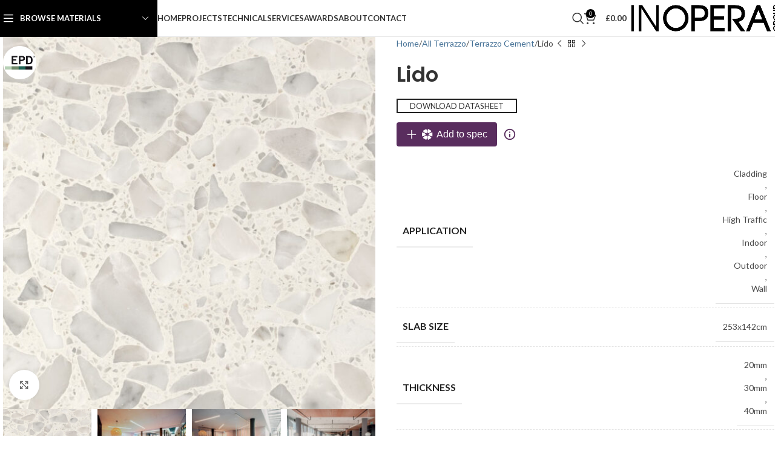

--- FILE ---
content_type: text/html; charset=UTF-8
request_url: https://inoperagroup.com/material/lido/
body_size: 44232
content:
<!DOCTYPE html>
<html lang="en-GB">
<head>
	<meta charset="UTF-8">
	<link rel="profile" href="https://gmpg.org/xfn/11">
	<link rel="pingback" href="https://inoperagroup.com/xmlrpc.php">

	<meta name='robots' content='index, follow, max-image-preview:large, max-snippet:-1, max-video-preview:-1' />
	<style>img:is([sizes="auto" i], [sizes^="auto," i]) { contain-intrinsic-size: 3000px 1500px }</style>
	
	<!-- This site is optimized with the Yoast SEO plugin v26.8 - https://yoast.com/product/yoast-seo-wordpress/ -->
	<title>Lido - In Opera Group - Terrazzo, Stone &amp; Porcelain Finishes</title>
	<link rel="canonical" href="https://inoperagroup.com/material/lido/" />
	<meta property="og:locale" content="en_GB" />
	<meta property="og:type" content="article" />
	<meta property="og:title" content="Lido - In Opera Group - Terrazzo, Stone &amp; Porcelain Finishes" />
	<meta property="og:description" content="DOWNLOAD DATASHEET" />
	<meta property="og:url" content="https://inoperagroup.com/material/lido/" />
	<meta property="og:site_name" content="In Opera Group - Terrazzo, Stone &amp; Porcelain Finishes" />
	<meta property="article:modified_time" content="2024-09-02T19:32:16+00:00" />
	<meta property="og:image" content="https://inoperagroup.com/wp-content/uploads/SB250-LIDO-HONED.jpg" />
	<meta property="og:image:width" content="740" />
	<meta property="og:image:height" content="740" />
	<meta property="og:image:type" content="image/jpeg" />
	<meta name="twitter:card" content="summary_large_image" />
	<script type="application/ld+json" class="yoast-schema-graph">{"@context":"https://schema.org","@graph":[{"@type":"WebPage","@id":"https://inoperagroup.com/material/lido/","url":"https://inoperagroup.com/material/lido/","name":"Lido - In Opera Group - Terrazzo, Stone &amp; Porcelain Finishes","isPartOf":{"@id":"https://inoperagroup.com/#website"},"primaryImageOfPage":{"@id":"https://inoperagroup.com/material/lido/#primaryimage"},"image":{"@id":"https://inoperagroup.com/material/lido/#primaryimage"},"thumbnailUrl":"https://inoperagroup.com/wp-content/uploads/SB250-LIDO-HONED.jpg","datePublished":"2022-04-23T22:14:44+00:00","dateModified":"2024-09-02T19:32:16+00:00","breadcrumb":{"@id":"https://inoperagroup.com/material/lido/#breadcrumb"},"inLanguage":"en-GB","potentialAction":[{"@type":"ReadAction","target":["https://inoperagroup.com/material/lido/"]}]},{"@type":"ImageObject","inLanguage":"en-GB","@id":"https://inoperagroup.com/material/lido/#primaryimage","url":"https://inoperagroup.com/wp-content/uploads/SB250-LIDO-HONED.jpg","contentUrl":"https://inoperagroup.com/wp-content/uploads/SB250-LIDO-HONED.jpg","width":740,"height":740},{"@type":"BreadcrumbList","@id":"https://inoperagroup.com/material/lido/#breadcrumb","itemListElement":[{"@type":"ListItem","position":1,"name":"Home","item":"https://inoperagroup.com/"},{"@type":"ListItem","position":2,"name":"Materials","item":"https://inoperagroup.com/materials/"},{"@type":"ListItem","position":3,"name":"Lido"}]},{"@type":"WebSite","@id":"https://inoperagroup.com/#website","url":"https://inoperagroup.com/","name":"In Opera Group - Terrazzo, Stone &amp; Porcelain Finishes","description":"Suppliers and manufacturers of Natural Stone, Porcelain Tiles and Terrazzo internal and external finishes","potentialAction":[{"@type":"SearchAction","target":{"@type":"EntryPoint","urlTemplate":"https://inoperagroup.com/?s={search_term_string}"},"query-input":{"@type":"PropertyValueSpecification","valueRequired":true,"valueName":"search_term_string"}}],"inLanguage":"en-GB"}]}</script>
	<!-- / Yoast SEO plugin. -->


<link rel='dns-prefetch' href='//fonts.googleapis.com' />
<link rel="alternate" type="application/rss+xml" title="In Opera Group - Terrazzo, Stone &amp; Porcelain Finishes &raquo; Feed" href="https://inoperagroup.com/feed/" />
<link rel='stylesheet' id='wp-block-library-css' href='https://inoperagroup.com/wp-includes/css/dist/block-library/style.min.css?ver=6.7.4' type='text/css' media='all' />
<style id='safe-svg-svg-icon-style-inline-css' type='text/css'>
.safe-svg-cover{text-align:center}.safe-svg-cover .safe-svg-inside{display:inline-block;max-width:100%}.safe-svg-cover svg{fill:currentColor;height:100%;max-height:100%;max-width:100%;width:100%}

</style>
<style id='filebird-block-filebird-gallery-style-inline-css' type='text/css'>
ul.filebird-block-filebird-gallery{margin:auto!important;padding:0!important;width:100%}ul.filebird-block-filebird-gallery.layout-grid{display:grid;grid-gap:20px;align-items:stretch;grid-template-columns:repeat(var(--columns),1fr);justify-items:stretch}ul.filebird-block-filebird-gallery.layout-grid li img{border:1px solid #ccc;box-shadow:2px 2px 6px 0 rgba(0,0,0,.3);height:100%;max-width:100%;-o-object-fit:cover;object-fit:cover;width:100%}ul.filebird-block-filebird-gallery.layout-masonry{-moz-column-count:var(--columns);-moz-column-gap:var(--space);column-gap:var(--space);-moz-column-width:var(--min-width);columns:var(--min-width) var(--columns);display:block;overflow:auto}ul.filebird-block-filebird-gallery.layout-masonry li{margin-bottom:var(--space)}ul.filebird-block-filebird-gallery li{list-style:none}ul.filebird-block-filebird-gallery li figure{height:100%;margin:0;padding:0;position:relative;width:100%}ul.filebird-block-filebird-gallery li figure figcaption{background:linear-gradient(0deg,rgba(0,0,0,.7),rgba(0,0,0,.3) 70%,transparent);bottom:0;box-sizing:border-box;color:#fff;font-size:.8em;margin:0;max-height:100%;overflow:auto;padding:3em .77em .7em;position:absolute;text-align:center;width:100%;z-index:2}ul.filebird-block-filebird-gallery li figure figcaption a{color:inherit}.fb-block-hover-animation-zoomIn figure{overflow:hidden}.fb-block-hover-animation-zoomIn figure img{transform:scale(1);transition:.3s ease-in-out}.fb-block-hover-animation-zoomIn figure:hover img{transform:scale(1.3)}.fb-block-hover-animation-shine figure{overflow:hidden;position:relative}.fb-block-hover-animation-shine figure:before{background:linear-gradient(90deg,hsla(0,0%,100%,0) 0,hsla(0,0%,100%,.3));content:"";display:block;height:100%;left:-75%;position:absolute;top:0;transform:skewX(-25deg);width:50%;z-index:2}.fb-block-hover-animation-shine figure:hover:before{animation:shine .75s}@keyframes shine{to{left:125%}}.fb-block-hover-animation-opacity figure{overflow:hidden}.fb-block-hover-animation-opacity figure img{opacity:1;transition:.3s ease-in-out}.fb-block-hover-animation-opacity figure:hover img{opacity:.5}.fb-block-hover-animation-grayscale figure img{filter:grayscale(100%);transition:.3s ease-in-out}.fb-block-hover-animation-grayscale figure:hover img{filter:grayscale(0)}

</style>
<link rel='stylesheet' id='mediaelement-css' href='https://inoperagroup.com/wp-includes/js/mediaelement/mediaelementplayer-legacy.min.css?ver=4.2.17' type='text/css' media='all' />
<link rel='stylesheet' id='wp-mediaelement-css' href='https://inoperagroup.com/wp-includes/js/mediaelement/wp-mediaelement.min.css?ver=6.7.4' type='text/css' media='all' />
<link rel='stylesheet' id='view_editor_gutenberg_frontend_assets-css' href='https://inoperagroup.com/wp-content/plugins/toolset-blocks/public/css/views-frontend.css?ver=3.6.19' type='text/css' media='all' />
<style id='view_editor_gutenberg_frontend_assets-inline-css' type='text/css'>
.wpv-sort-list-dropdown.wpv-sort-list-dropdown-style-default > span.wpv-sort-list,.wpv-sort-list-dropdown.wpv-sort-list-dropdown-style-default .wpv-sort-list-item {border-color: #cdcdcd;}.wpv-sort-list-dropdown.wpv-sort-list-dropdown-style-default .wpv-sort-list-item a {color: #444;background-color: #fff;}.wpv-sort-list-dropdown.wpv-sort-list-dropdown-style-default a:hover,.wpv-sort-list-dropdown.wpv-sort-list-dropdown-style-default a:focus {color: #000;background-color: #eee;}.wpv-sort-list-dropdown.wpv-sort-list-dropdown-style-default .wpv-sort-list-item.wpv-sort-list-current a {color: #000;background-color: #eee;}
.wpv-sort-list-dropdown.wpv-sort-list-dropdown-style-default > span.wpv-sort-list,.wpv-sort-list-dropdown.wpv-sort-list-dropdown-style-default .wpv-sort-list-item {border-color: #cdcdcd;}.wpv-sort-list-dropdown.wpv-sort-list-dropdown-style-default .wpv-sort-list-item a {color: #444;background-color: #fff;}.wpv-sort-list-dropdown.wpv-sort-list-dropdown-style-default a:hover,.wpv-sort-list-dropdown.wpv-sort-list-dropdown-style-default a:focus {color: #000;background-color: #eee;}.wpv-sort-list-dropdown.wpv-sort-list-dropdown-style-default .wpv-sort-list-item.wpv-sort-list-current a {color: #000;background-color: #eee;}.wpv-sort-list-dropdown.wpv-sort-list-dropdown-style-grey > span.wpv-sort-list,.wpv-sort-list-dropdown.wpv-sort-list-dropdown-style-grey .wpv-sort-list-item {border-color: #cdcdcd;}.wpv-sort-list-dropdown.wpv-sort-list-dropdown-style-grey .wpv-sort-list-item a {color: #444;background-color: #eeeeee;}.wpv-sort-list-dropdown.wpv-sort-list-dropdown-style-grey a:hover,.wpv-sort-list-dropdown.wpv-sort-list-dropdown-style-grey a:focus {color: #000;background-color: #e5e5e5;}.wpv-sort-list-dropdown.wpv-sort-list-dropdown-style-grey .wpv-sort-list-item.wpv-sort-list-current a {color: #000;background-color: #e5e5e5;}
.wpv-sort-list-dropdown.wpv-sort-list-dropdown-style-default > span.wpv-sort-list,.wpv-sort-list-dropdown.wpv-sort-list-dropdown-style-default .wpv-sort-list-item {border-color: #cdcdcd;}.wpv-sort-list-dropdown.wpv-sort-list-dropdown-style-default .wpv-sort-list-item a {color: #444;background-color: #fff;}.wpv-sort-list-dropdown.wpv-sort-list-dropdown-style-default a:hover,.wpv-sort-list-dropdown.wpv-sort-list-dropdown-style-default a:focus {color: #000;background-color: #eee;}.wpv-sort-list-dropdown.wpv-sort-list-dropdown-style-default .wpv-sort-list-item.wpv-sort-list-current a {color: #000;background-color: #eee;}.wpv-sort-list-dropdown.wpv-sort-list-dropdown-style-grey > span.wpv-sort-list,.wpv-sort-list-dropdown.wpv-sort-list-dropdown-style-grey .wpv-sort-list-item {border-color: #cdcdcd;}.wpv-sort-list-dropdown.wpv-sort-list-dropdown-style-grey .wpv-sort-list-item a {color: #444;background-color: #eeeeee;}.wpv-sort-list-dropdown.wpv-sort-list-dropdown-style-grey a:hover,.wpv-sort-list-dropdown.wpv-sort-list-dropdown-style-grey a:focus {color: #000;background-color: #e5e5e5;}.wpv-sort-list-dropdown.wpv-sort-list-dropdown-style-grey .wpv-sort-list-item.wpv-sort-list-current a {color: #000;background-color: #e5e5e5;}.wpv-sort-list-dropdown.wpv-sort-list-dropdown-style-blue > span.wpv-sort-list,.wpv-sort-list-dropdown.wpv-sort-list-dropdown-style-blue .wpv-sort-list-item {border-color: #0099cc;}.wpv-sort-list-dropdown.wpv-sort-list-dropdown-style-blue .wpv-sort-list-item a {color: #444;background-color: #cbddeb;}.wpv-sort-list-dropdown.wpv-sort-list-dropdown-style-blue a:hover,.wpv-sort-list-dropdown.wpv-sort-list-dropdown-style-blue a:focus {color: #000;background-color: #95bedd;}.wpv-sort-list-dropdown.wpv-sort-list-dropdown-style-blue .wpv-sort-list-item.wpv-sort-list-current a {color: #000;background-color: #95bedd;}
</style>
<style id='global-styles-inline-css' type='text/css'>
:root{--wp--preset--aspect-ratio--square: 1;--wp--preset--aspect-ratio--4-3: 4/3;--wp--preset--aspect-ratio--3-4: 3/4;--wp--preset--aspect-ratio--3-2: 3/2;--wp--preset--aspect-ratio--2-3: 2/3;--wp--preset--aspect-ratio--16-9: 16/9;--wp--preset--aspect-ratio--9-16: 9/16;--wp--preset--color--black: #000000;--wp--preset--color--cyan-bluish-gray: #abb8c3;--wp--preset--color--white: #ffffff;--wp--preset--color--pale-pink: #f78da7;--wp--preset--color--vivid-red: #cf2e2e;--wp--preset--color--luminous-vivid-orange: #ff6900;--wp--preset--color--luminous-vivid-amber: #fcb900;--wp--preset--color--light-green-cyan: #7bdcb5;--wp--preset--color--vivid-green-cyan: #00d084;--wp--preset--color--pale-cyan-blue: #8ed1fc;--wp--preset--color--vivid-cyan-blue: #0693e3;--wp--preset--color--vivid-purple: #9b51e0;--wp--preset--gradient--vivid-cyan-blue-to-vivid-purple: linear-gradient(135deg,rgba(6,147,227,1) 0%,rgb(155,81,224) 100%);--wp--preset--gradient--light-green-cyan-to-vivid-green-cyan: linear-gradient(135deg,rgb(122,220,180) 0%,rgb(0,208,130) 100%);--wp--preset--gradient--luminous-vivid-amber-to-luminous-vivid-orange: linear-gradient(135deg,rgba(252,185,0,1) 0%,rgba(255,105,0,1) 100%);--wp--preset--gradient--luminous-vivid-orange-to-vivid-red: linear-gradient(135deg,rgba(255,105,0,1) 0%,rgb(207,46,46) 100%);--wp--preset--gradient--very-light-gray-to-cyan-bluish-gray: linear-gradient(135deg,rgb(238,238,238) 0%,rgb(169,184,195) 100%);--wp--preset--gradient--cool-to-warm-spectrum: linear-gradient(135deg,rgb(74,234,220) 0%,rgb(151,120,209) 20%,rgb(207,42,186) 40%,rgb(238,44,130) 60%,rgb(251,105,98) 80%,rgb(254,248,76) 100%);--wp--preset--gradient--blush-light-purple: linear-gradient(135deg,rgb(255,206,236) 0%,rgb(152,150,240) 100%);--wp--preset--gradient--blush-bordeaux: linear-gradient(135deg,rgb(254,205,165) 0%,rgb(254,45,45) 50%,rgb(107,0,62) 100%);--wp--preset--gradient--luminous-dusk: linear-gradient(135deg,rgb(255,203,112) 0%,rgb(199,81,192) 50%,rgb(65,88,208) 100%);--wp--preset--gradient--pale-ocean: linear-gradient(135deg,rgb(255,245,203) 0%,rgb(182,227,212) 50%,rgb(51,167,181) 100%);--wp--preset--gradient--electric-grass: linear-gradient(135deg,rgb(202,248,128) 0%,rgb(113,206,126) 100%);--wp--preset--gradient--midnight: linear-gradient(135deg,rgb(2,3,129) 0%,rgb(40,116,252) 100%);--wp--preset--font-size--small: 13px;--wp--preset--font-size--medium: 20px;--wp--preset--font-size--large: 36px;--wp--preset--font-size--x-large: 42px;--wp--preset--spacing--20: 0.44rem;--wp--preset--spacing--30: 0.67rem;--wp--preset--spacing--40: 1rem;--wp--preset--spacing--50: 1.5rem;--wp--preset--spacing--60: 2.25rem;--wp--preset--spacing--70: 3.38rem;--wp--preset--spacing--80: 5.06rem;--wp--preset--shadow--natural: 6px 6px 9px rgba(0, 0, 0, 0.2);--wp--preset--shadow--deep: 12px 12px 50px rgba(0, 0, 0, 0.4);--wp--preset--shadow--sharp: 6px 6px 0px rgba(0, 0, 0, 0.2);--wp--preset--shadow--outlined: 6px 6px 0px -3px rgba(255, 255, 255, 1), 6px 6px rgba(0, 0, 0, 1);--wp--preset--shadow--crisp: 6px 6px 0px rgba(0, 0, 0, 1);}:where(body) { margin: 0; }.wp-site-blocks > .alignleft { float: left; margin-right: 2em; }.wp-site-blocks > .alignright { float: right; margin-left: 2em; }.wp-site-blocks > .aligncenter { justify-content: center; margin-left: auto; margin-right: auto; }:where(.is-layout-flex){gap: 0.5em;}:where(.is-layout-grid){gap: 0.5em;}.is-layout-flow > .alignleft{float: left;margin-inline-start: 0;margin-inline-end: 2em;}.is-layout-flow > .alignright{float: right;margin-inline-start: 2em;margin-inline-end: 0;}.is-layout-flow > .aligncenter{margin-left: auto !important;margin-right: auto !important;}.is-layout-constrained > .alignleft{float: left;margin-inline-start: 0;margin-inline-end: 2em;}.is-layout-constrained > .alignright{float: right;margin-inline-start: 2em;margin-inline-end: 0;}.is-layout-constrained > .aligncenter{margin-left: auto !important;margin-right: auto !important;}.is-layout-constrained > :where(:not(.alignleft):not(.alignright):not(.alignfull)){margin-left: auto !important;margin-right: auto !important;}body .is-layout-flex{display: flex;}.is-layout-flex{flex-wrap: wrap;align-items: center;}.is-layout-flex > :is(*, div){margin: 0;}body .is-layout-grid{display: grid;}.is-layout-grid > :is(*, div){margin: 0;}body{padding-top: 0px;padding-right: 0px;padding-bottom: 0px;padding-left: 0px;}a:where(:not(.wp-element-button)){text-decoration: none;}:root :where(.wp-element-button, .wp-block-button__link){background-color: #32373c;border-width: 0;color: #fff;font-family: inherit;font-size: inherit;line-height: inherit;padding: calc(0.667em + 2px) calc(1.333em + 2px);text-decoration: none;}.has-black-color{color: var(--wp--preset--color--black) !important;}.has-cyan-bluish-gray-color{color: var(--wp--preset--color--cyan-bluish-gray) !important;}.has-white-color{color: var(--wp--preset--color--white) !important;}.has-pale-pink-color{color: var(--wp--preset--color--pale-pink) !important;}.has-vivid-red-color{color: var(--wp--preset--color--vivid-red) !important;}.has-luminous-vivid-orange-color{color: var(--wp--preset--color--luminous-vivid-orange) !important;}.has-luminous-vivid-amber-color{color: var(--wp--preset--color--luminous-vivid-amber) !important;}.has-light-green-cyan-color{color: var(--wp--preset--color--light-green-cyan) !important;}.has-vivid-green-cyan-color{color: var(--wp--preset--color--vivid-green-cyan) !important;}.has-pale-cyan-blue-color{color: var(--wp--preset--color--pale-cyan-blue) !important;}.has-vivid-cyan-blue-color{color: var(--wp--preset--color--vivid-cyan-blue) !important;}.has-vivid-purple-color{color: var(--wp--preset--color--vivid-purple) !important;}.has-black-background-color{background-color: var(--wp--preset--color--black) !important;}.has-cyan-bluish-gray-background-color{background-color: var(--wp--preset--color--cyan-bluish-gray) !important;}.has-white-background-color{background-color: var(--wp--preset--color--white) !important;}.has-pale-pink-background-color{background-color: var(--wp--preset--color--pale-pink) !important;}.has-vivid-red-background-color{background-color: var(--wp--preset--color--vivid-red) !important;}.has-luminous-vivid-orange-background-color{background-color: var(--wp--preset--color--luminous-vivid-orange) !important;}.has-luminous-vivid-amber-background-color{background-color: var(--wp--preset--color--luminous-vivid-amber) !important;}.has-light-green-cyan-background-color{background-color: var(--wp--preset--color--light-green-cyan) !important;}.has-vivid-green-cyan-background-color{background-color: var(--wp--preset--color--vivid-green-cyan) !important;}.has-pale-cyan-blue-background-color{background-color: var(--wp--preset--color--pale-cyan-blue) !important;}.has-vivid-cyan-blue-background-color{background-color: var(--wp--preset--color--vivid-cyan-blue) !important;}.has-vivid-purple-background-color{background-color: var(--wp--preset--color--vivid-purple) !important;}.has-black-border-color{border-color: var(--wp--preset--color--black) !important;}.has-cyan-bluish-gray-border-color{border-color: var(--wp--preset--color--cyan-bluish-gray) !important;}.has-white-border-color{border-color: var(--wp--preset--color--white) !important;}.has-pale-pink-border-color{border-color: var(--wp--preset--color--pale-pink) !important;}.has-vivid-red-border-color{border-color: var(--wp--preset--color--vivid-red) !important;}.has-luminous-vivid-orange-border-color{border-color: var(--wp--preset--color--luminous-vivid-orange) !important;}.has-luminous-vivid-amber-border-color{border-color: var(--wp--preset--color--luminous-vivid-amber) !important;}.has-light-green-cyan-border-color{border-color: var(--wp--preset--color--light-green-cyan) !important;}.has-vivid-green-cyan-border-color{border-color: var(--wp--preset--color--vivid-green-cyan) !important;}.has-pale-cyan-blue-border-color{border-color: var(--wp--preset--color--pale-cyan-blue) !important;}.has-vivid-cyan-blue-border-color{border-color: var(--wp--preset--color--vivid-cyan-blue) !important;}.has-vivid-purple-border-color{border-color: var(--wp--preset--color--vivid-purple) !important;}.has-vivid-cyan-blue-to-vivid-purple-gradient-background{background: var(--wp--preset--gradient--vivid-cyan-blue-to-vivid-purple) !important;}.has-light-green-cyan-to-vivid-green-cyan-gradient-background{background: var(--wp--preset--gradient--light-green-cyan-to-vivid-green-cyan) !important;}.has-luminous-vivid-amber-to-luminous-vivid-orange-gradient-background{background: var(--wp--preset--gradient--luminous-vivid-amber-to-luminous-vivid-orange) !important;}.has-luminous-vivid-orange-to-vivid-red-gradient-background{background: var(--wp--preset--gradient--luminous-vivid-orange-to-vivid-red) !important;}.has-very-light-gray-to-cyan-bluish-gray-gradient-background{background: var(--wp--preset--gradient--very-light-gray-to-cyan-bluish-gray) !important;}.has-cool-to-warm-spectrum-gradient-background{background: var(--wp--preset--gradient--cool-to-warm-spectrum) !important;}.has-blush-light-purple-gradient-background{background: var(--wp--preset--gradient--blush-light-purple) !important;}.has-blush-bordeaux-gradient-background{background: var(--wp--preset--gradient--blush-bordeaux) !important;}.has-luminous-dusk-gradient-background{background: var(--wp--preset--gradient--luminous-dusk) !important;}.has-pale-ocean-gradient-background{background: var(--wp--preset--gradient--pale-ocean) !important;}.has-electric-grass-gradient-background{background: var(--wp--preset--gradient--electric-grass) !important;}.has-midnight-gradient-background{background: var(--wp--preset--gradient--midnight) !important;}.has-small-font-size{font-size: var(--wp--preset--font-size--small) !important;}.has-medium-font-size{font-size: var(--wp--preset--font-size--medium) !important;}.has-large-font-size{font-size: var(--wp--preset--font-size--large) !important;}.has-x-large-font-size{font-size: var(--wp--preset--font-size--x-large) !important;}
:where(.wp-block-post-template.is-layout-flex){gap: 1.25em;}:where(.wp-block-post-template.is-layout-grid){gap: 1.25em;}
:where(.wp-block-columns.is-layout-flex){gap: 2em;}:where(.wp-block-columns.is-layout-grid){gap: 2em;}
:root :where(.wp-block-pullquote){font-size: 1.5em;line-height: 1.6;}
</style>
<link rel='stylesheet' id='dnd-upload-cf7-css' href='https://inoperagroup.com/wp-content/plugins/drag-and-drop-multiple-file-upload-contact-form-7/assets/css/dnd-upload-cf7.css?ver=1.3.9.0' type='text/css' media='all' />
<link rel='stylesheet' id='woocommerce-catalog-mode-css' href='https://inoperagroup.com/wp-content/plugins/woocommerce-catalog-mode/public/css/woocommerce-catalog-mode-public.css?ver=1.8.5' type='text/css' media='all' />
<link rel='stylesheet' id='woocommerce-catalog-mode-custom-css' href='https://inoperagroup.com/wp-content/plugins/woocommerce-catalog-mode/public/css/woocommerce-catalog-mode-custom.css?ver=1.8.5' type='text/css' media='all' />
<style id='woocommerce-inline-inline-css' type='text/css'>
.woocommerce form .form-row .required { visibility: visible; }
</style>
<link rel='stylesheet' id='nbs-button-style-css' href='https://inoperagroup.com/wp-content/themes/woodmart-child/nbs-button/assets/css/nbs-button.css?ver=1.0' type='text/css' media='all' />
<link rel='stylesheet' id='collections-grid-base-css' href='https://inoperagroup.com/wp-content/themes/woodmart-child/collections-grid/assets/css/grid.css?ver=1.0.0' type='text/css' media='all' />
<link rel='stylesheet' id='collections-grid-info-css' href='https://inoperagroup.com/wp-content/themes/woodmart-child/collections-grid/assets/css/collection-info.css?ver=1.0.0' type='text/css' media='all' />
<link rel='stylesheet' id='collections-grid-filters-css' href='https://inoperagroup.com/wp-content/themes/woodmart-child/collections-grid/assets/css/filters.css?ver=1.0.0' type='text/css' media='all' />
<link rel='stylesheet' id='collections-grid-loader-css' href='https://inoperagroup.com/wp-content/themes/woodmart-child/collections-grid/assets/css/loader.css?ver=1.0.0' type='text/css' media='all' />
<link rel='stylesheet' id='collections-grid-responsive-css' href='https://inoperagroup.com/wp-content/themes/woodmart-child/collections-grid/assets/css/responsive.css?ver=1.0.0' type='text/css' media='all' />
<link rel='stylesheet' id='info-box-carousel-lightbox-css-css' href='https://inoperagroup.com/wp-content/themes/woodmart-child/css/info-box-carousel-lightbox.css?ver=6.7.4' type='text/css' media='all' />
<link rel='stylesheet' id='video-conferencing-with-zoom-api-css' href='https://inoperagroup.com/wp-content/plugins/video-conferencing-with-zoom-api/assets/public/css/style.min.css?ver=4.6.5' type='text/css' media='all' />
<link rel='stylesheet' id='bellows-css' href='https://inoperagroup.com/wp-content/plugins/bellows-accordion-menu/assets/css/bellows.min.css?ver=1.4.4' type='text/css' media='all' />
<link rel='stylesheet' id='bellows-font-awesome-css' href='https://inoperagroup.com/wp-content/plugins/bellows-accordion-menu/assets/css/fontawesome/css/font-awesome.min.css?ver=1.4.4' type='text/css' media='all' />
<link rel='stylesheet' id='bellows-grey-material-css' href='https://inoperagroup.com/wp-content/plugins/bellows-accordion-menu/assets/css/skins/grey-material.css?ver=1.4.4' type='text/css' media='all' />
<link rel='stylesheet' id='js_composer_front-css' href='https://inoperagroup.com/wp-content/plugins/js_composer/assets/css/js_composer.min.css?ver=8.4.1' type='text/css' media='all' />
<link rel='stylesheet' id='woodmart-style-css' href='https://inoperagroup.com/wp-content/themes/woodmart/css/parts/base.min.css?ver=8.1.2' type='text/css' media='all' />
<link rel='stylesheet' id='wd-helpers-wpb-elem-css' href='https://inoperagroup.com/wp-content/themes/woodmart/css/parts/helpers-wpb-elem.min.css?ver=8.1.2' type='text/css' media='all' />
<link rel='stylesheet' id='wd-revolution-slider-css' href='https://inoperagroup.com/wp-content/themes/woodmart/css/parts/int-rev-slider.min.css?ver=8.1.2' type='text/css' media='all' />
<link rel='stylesheet' id='wd-wpbakery-base-css' href='https://inoperagroup.com/wp-content/themes/woodmart/css/parts/int-wpb-base.min.css?ver=8.1.2' type='text/css' media='all' />
<link rel='stylesheet' id='wd-wpbakery-base-deprecated-css' href='https://inoperagroup.com/wp-content/themes/woodmart/css/parts/int-wpb-base-deprecated.min.css?ver=8.1.2' type='text/css' media='all' />
<link rel='stylesheet' id='wd-int-wordfence-css' href='https://inoperagroup.com/wp-content/themes/woodmart/css/parts/int-wordfence.min.css?ver=8.1.2' type='text/css' media='all' />
<link rel='stylesheet' id='wd-woocommerce-base-css' href='https://inoperagroup.com/wp-content/themes/woodmart/css/parts/woocommerce-base.min.css?ver=8.1.2' type='text/css' media='all' />
<link rel='stylesheet' id='wd-mod-star-rating-css' href='https://inoperagroup.com/wp-content/themes/woodmart/css/parts/mod-star-rating.min.css?ver=8.1.2' type='text/css' media='all' />
<link rel='stylesheet' id='wd-woocommerce-block-notices-css' href='https://inoperagroup.com/wp-content/themes/woodmart/css/parts/woo-mod-block-notices.min.css?ver=8.1.2' type='text/css' media='all' />
<link rel='stylesheet' id='wd-woo-mod-quantity-css' href='https://inoperagroup.com/wp-content/themes/woodmart/css/parts/woo-mod-quantity.min.css?ver=8.1.2' type='text/css' media='all' />
<link rel='stylesheet' id='wd-woo-single-prod-el-base-css' href='https://inoperagroup.com/wp-content/themes/woodmart/css/parts/woo-single-prod-el-base.min.css?ver=8.1.2' type='text/css' media='all' />
<link rel='stylesheet' id='wd-woo-mod-stock-status-css' href='https://inoperagroup.com/wp-content/themes/woodmart/css/parts/woo-mod-stock-status.min.css?ver=8.1.2' type='text/css' media='all' />
<link rel='stylesheet' id='wd-woo-mod-shop-attributes-css' href='https://inoperagroup.com/wp-content/themes/woodmart/css/parts/woo-mod-shop-attributes.min.css?ver=8.1.2' type='text/css' media='all' />
<link rel='stylesheet' id='wd-wp-blocks-css' href='https://inoperagroup.com/wp-content/themes/woodmart/css/parts/wp-blocks.min.css?ver=8.1.2' type='text/css' media='all' />
<link rel='stylesheet' id='child-style-css' href='https://inoperagroup.com/wp-content/themes/woodmart-child/style.css?ver=8.1.2' type='text/css' media='all' />
<link rel='stylesheet' id='wd-header-base-css' href='https://inoperagroup.com/wp-content/themes/woodmart/css/parts/header-base.min.css?ver=8.1.2' type='text/css' media='all' />
<link rel='stylesheet' id='wd-mod-tools-css' href='https://inoperagroup.com/wp-content/themes/woodmart/css/parts/mod-tools.min.css?ver=8.1.2' type='text/css' media='all' />
<link rel='stylesheet' id='wd-header-elements-base-css' href='https://inoperagroup.com/wp-content/themes/woodmart/css/parts/header-el-base.min.css?ver=8.1.2' type='text/css' media='all' />
<link rel='stylesheet' id='wd-header-mobile-nav-dropdown-css' href='https://inoperagroup.com/wp-content/themes/woodmart/css/parts/header-el-mobile-nav-dropdown.min.css?ver=8.1.2' type='text/css' media='all' />
<link rel='stylesheet' id='wd-header-cart-side-css' href='https://inoperagroup.com/wp-content/themes/woodmart/css/parts/header-el-cart-side.min.css?ver=8.1.2' type='text/css' media='all' />
<link rel='stylesheet' id='wd-header-cart-css' href='https://inoperagroup.com/wp-content/themes/woodmart/css/parts/header-el-cart.min.css?ver=8.1.2' type='text/css' media='all' />
<link rel='stylesheet' id='wd-widget-shopping-cart-css' href='https://inoperagroup.com/wp-content/themes/woodmart/css/parts/woo-widget-shopping-cart.min.css?ver=8.1.2' type='text/css' media='all' />
<link rel='stylesheet' id='wd-widget-product-list-css' href='https://inoperagroup.com/wp-content/themes/woodmart/css/parts/woo-widget-product-list.min.css?ver=8.1.2' type='text/css' media='all' />
<link rel='stylesheet' id='wd-header-search-css' href='https://inoperagroup.com/wp-content/themes/woodmart/css/parts/header-el-search.min.css?ver=8.1.2' type='text/css' media='all' />
<link rel='stylesheet' id='wd-header-categories-nav-css' href='https://inoperagroup.com/wp-content/themes/woodmart/css/parts/header-el-category-nav.min.css?ver=8.1.2' type='text/css' media='all' />
<link rel='stylesheet' id='wd-mod-nav-vertical-css' href='https://inoperagroup.com/wp-content/themes/woodmart/css/parts/mod-nav-vertical.min.css?ver=8.1.2' type='text/css' media='all' />
<link rel='stylesheet' id='wd-mod-nav-vertical-design-default-css' href='https://inoperagroup.com/wp-content/themes/woodmart/css/parts/mod-nav-vertical-design-default.min.css?ver=8.1.2' type='text/css' media='all' />
<link rel='stylesheet' id='wd-section-title-css' href='https://inoperagroup.com/wp-content/themes/woodmart/css/parts/el-section-title.min.css?ver=8.1.2' type='text/css' media='all' />
<link rel='stylesheet' id='wd-section-title-style-simple-and-brd-css' href='https://inoperagroup.com/wp-content/themes/woodmart/css/parts/el-section-title-style-simple-and-brd.min.css?ver=8.1.2' type='text/css' media='all' />
<link rel='stylesheet' id='wd-mod-highlighted-text-css' href='https://inoperagroup.com/wp-content/themes/woodmart/css/parts/mod-highlighted-text.min.css?ver=8.1.2' type='text/css' media='all' />
<link rel='stylesheet' id='wd-button-css' href='https://inoperagroup.com/wp-content/themes/woodmart/css/parts/el-button.min.css?ver=8.1.2' type='text/css' media='all' />
<link rel='stylesheet' id='wd-wd-search-results-css' href='https://inoperagroup.com/wp-content/themes/woodmart/css/parts/wd-search-results.min.css?ver=8.1.2' type='text/css' media='all' />
<link rel='stylesheet' id='wd-wd-search-form-css' href='https://inoperagroup.com/wp-content/themes/woodmart/css/parts/wd-search-form.min.css?ver=8.1.2' type='text/css' media='all' />
<link rel='stylesheet' id='wd-woo-single-prod-predefined-css' href='https://inoperagroup.com/wp-content/themes/woodmart/css/parts/woo-single-prod-predefined.min.css?ver=8.1.2' type='text/css' media='all' />
<link rel='stylesheet' id='wd-woo-single-prod-and-quick-view-predefined-css' href='https://inoperagroup.com/wp-content/themes/woodmart/css/parts/woo-single-prod-and-quick-view-predefined.min.css?ver=8.1.2' type='text/css' media='all' />
<link rel='stylesheet' id='wd-woo-single-prod-el-tabs-predefined-css' href='https://inoperagroup.com/wp-content/themes/woodmart/css/parts/woo-single-prod-el-tabs-predefined.min.css?ver=8.1.2' type='text/css' media='all' />
<link rel='stylesheet' id='wd-photoswipe-css' href='https://inoperagroup.com/wp-content/themes/woodmart/css/parts/lib-photoswipe.min.css?ver=8.1.2' type='text/css' media='all' />
<link rel='stylesheet' id='wd-woo-single-prod-el-gallery-css' href='https://inoperagroup.com/wp-content/themes/woodmart/css/parts/woo-single-prod-el-gallery.min.css?ver=8.1.2' type='text/css' media='all' />
<link rel='stylesheet' id='wd-swiper-css' href='https://inoperagroup.com/wp-content/themes/woodmart/css/parts/lib-swiper.min.css?ver=8.1.2' type='text/css' media='all' />
<link rel='stylesheet' id='wd-woo-mod-product-labels-css' href='https://inoperagroup.com/wp-content/themes/woodmart/css/parts/woo-mod-product-labels.min.css?ver=8.1.2' type='text/css' media='all' />
<link rel='stylesheet' id='wd-woo-mod-product-labels-round-css' href='https://inoperagroup.com/wp-content/themes/woodmart/css/parts/woo-mod-product-labels-round.min.css?ver=8.1.2' type='text/css' media='all' />
<link rel='stylesheet' id='wd-swiper-arrows-css' href='https://inoperagroup.com/wp-content/themes/woodmart/css/parts/lib-swiper-arrows.min.css?ver=8.1.2' type='text/css' media='all' />
<link rel='stylesheet' id='wd-woo-single-prod-el-navigation-css' href='https://inoperagroup.com/wp-content/themes/woodmart/css/parts/woo-single-prod-el-navigation.min.css?ver=8.1.2' type='text/css' media='all' />
<link rel='stylesheet' id='wd-woo-mod-variation-form-css' href='https://inoperagroup.com/wp-content/themes/woodmart/css/parts/woo-mod-variation-form.min.css?ver=8.1.2' type='text/css' media='all' />
<link rel='stylesheet' id='wd-woo-mod-swatches-base-css' href='https://inoperagroup.com/wp-content/themes/woodmart/css/parts/woo-mod-swatches-base.min.css?ver=8.1.2' type='text/css' media='all' />
<link rel='stylesheet' id='wd-woo-mod-variation-form-single-css' href='https://inoperagroup.com/wp-content/themes/woodmart/css/parts/woo-mod-variation-form-single.min.css?ver=8.1.2' type='text/css' media='all' />
<link rel='stylesheet' id='wd-woo-mod-swatches-style-1-css' href='https://inoperagroup.com/wp-content/themes/woodmart/css/parts/woo-mod-swatches-style-1.min.css?ver=8.1.2' type='text/css' media='all' />
<link rel='stylesheet' id='wd-woo-mod-swatches-dis-1-css' href='https://inoperagroup.com/wp-content/themes/woodmart/css/parts/woo-mod-swatches-dis-style-1.min.css?ver=8.1.2' type='text/css' media='all' />
<link rel='stylesheet' id='wd-tabs-css' href='https://inoperagroup.com/wp-content/themes/woodmart/css/parts/el-tabs.min.css?ver=8.1.2' type='text/css' media='all' />
<link rel='stylesheet' id='wd-woo-single-prod-el-tabs-opt-layout-tabs-css' href='https://inoperagroup.com/wp-content/themes/woodmart/css/parts/woo-single-prod-el-tabs-opt-layout-tabs.min.css?ver=8.1.2' type='text/css' media='all' />
<link rel='stylesheet' id='wd-accordion-css' href='https://inoperagroup.com/wp-content/themes/woodmart/css/parts/el-accordion.min.css?ver=8.1.2' type='text/css' media='all' />
<link rel='stylesheet' id='wd-accordion-elem-wpb-css' href='https://inoperagroup.com/wp-content/themes/woodmart/css/parts/el-accordion-wpb-elem.min.css?ver=8.1.2' type='text/css' media='all' />
<link rel='stylesheet' id='wd-text-block-css' href='https://inoperagroup.com/wp-content/themes/woodmart/css/parts/el-text-block.min.css?ver=8.1.2' type='text/css' media='all' />
<link rel='stylesheet' id='wd-product-loop-css' href='https://inoperagroup.com/wp-content/themes/woodmart/css/parts/woo-product-loop.min.css?ver=8.1.2' type='text/css' media='all' />
<link rel='stylesheet' id='wd-product-loop-icons-css' href='https://inoperagroup.com/wp-content/themes/woodmart/css/parts/woo-product-loop-icons.min.css?ver=8.1.2' type='text/css' media='all' />
<link rel='stylesheet' id='wd-woo-opt-title-limit-css' href='https://inoperagroup.com/wp-content/themes/woodmart/css/parts/woo-opt-title-limit.min.css?ver=8.1.2' type='text/css' media='all' />
<link rel='stylesheet' id='wd-mfp-popup-css' href='https://inoperagroup.com/wp-content/themes/woodmart/css/parts/lib-magnific-popup.min.css?ver=8.1.2' type='text/css' media='all' />
<link rel='stylesheet' id='wd-swiper-pagin-css' href='https://inoperagroup.com/wp-content/themes/woodmart/css/parts/lib-swiper-pagin.min.css?ver=8.1.2' type='text/css' media='all' />
<link rel='stylesheet' id='wd-widget-collapse-css' href='https://inoperagroup.com/wp-content/themes/woodmart/css/parts/opt-widget-collapse.min.css?ver=8.1.2' type='text/css' media='all' />
<link rel='stylesheet' id='wd-footer-base-css' href='https://inoperagroup.com/wp-content/themes/woodmart/css/parts/footer-base.min.css?ver=8.1.2' type='text/css' media='all' />
<link rel='stylesheet' id='wd-social-icons-css' href='https://inoperagroup.com/wp-content/themes/woodmart/css/parts/el-social-icons.min.css?ver=8.1.2' type='text/css' media='all' />
<link rel='stylesheet' id='wd-scroll-top-css' href='https://inoperagroup.com/wp-content/themes/woodmart/css/parts/opt-scrolltotop.min.css?ver=8.1.2' type='text/css' media='all' />
<link rel='stylesheet' id='wd-wpcf7-css' href='https://inoperagroup.com/wp-content/themes/woodmart/css/parts/int-wpcf7.min.css?ver=8.1.2' type='text/css' media='all' />
<link rel='stylesheet' id='xts-google-fonts-css' href='https://fonts.googleapis.com/css?family=Lato%3A400%2C700%7CPoppins%3A400%2C600%2C500&#038;ver=8.1.2' type='text/css' media='all' />
<script type="text/javascript" src="https://inoperagroup.com/wp-content/plugins/toolset-blocks/vendor/toolset/common-es/public/toolset-common-es-frontend.js?ver=175000" id="toolset-common-es-frontend-js"></script>
<script type="text/javascript" src="https://inoperagroup.com/wp-includes/js/jquery/jquery.min.js?ver=3.7.1" id="jquery-core-js"></script>
<script type="text/javascript" src="https://inoperagroup.com/wp-includes/js/jquery/jquery-migrate.min.js?ver=3.4.1" id="jquery-migrate-js"></script>
<script type="text/javascript" id="jquery-js-after">
/* <![CDATA[ */
        const originalDebug = console.debug;
        console.debug = function() {
            // Filter out reCAPTCHA messages
            const message = Array.from(arguments).join(" ");
            if (!message.includes("[ContentMain]") &&
                !message.includes("[ContentService]") &&
                !message.includes("document.readyState")) {
                originalDebug.apply(console, arguments);
            }
        };
    
/* ]]> */
</script>
<script type="text/javascript" src="https://inoperagroup.com/wp-content/plugins/woocommerce/assets/js/jquery-blockui/jquery.blockUI.min.js?ver=2.7.0-wc.10.3.7" id="wc-jquery-blockui-js" data-wp-strategy="defer"></script>
<script type="text/javascript" id="wc-add-to-cart-js-extra">
/* <![CDATA[ */
var wc_add_to_cart_params = {"ajax_url":"\/wp-admin\/admin-ajax.php","wc_ajax_url":"\/?wc-ajax=%%endpoint%%","i18n_view_cart":"View basket","cart_url":"https:\/\/inoperagroup.com\/basket\/","is_cart":"","cart_redirect_after_add":"no"};
/* ]]> */
</script>
<script type="text/javascript" src="https://inoperagroup.com/wp-content/plugins/woocommerce/assets/js/frontend/add-to-cart.min.js?ver=10.3.7" id="wc-add-to-cart-js" data-wp-strategy="defer"></script>
<script type="text/javascript" src="https://inoperagroup.com/wp-content/plugins/woocommerce/assets/js/zoom/jquery.zoom.min.js?ver=1.7.21-wc.10.3.7" id="wc-zoom-js" defer="defer" data-wp-strategy="defer"></script>
<script type="text/javascript" id="wc-single-product-js-extra">
/* <![CDATA[ */
var wc_single_product_params = {"i18n_required_rating_text":"Please select a rating","i18n_rating_options":["1 of 5 stars","2 of 5 stars","3 of 5 stars","4 of 5 stars","5 of 5 stars"],"i18n_product_gallery_trigger_text":"View full-screen image gallery","review_rating_required":"yes","flexslider":{"rtl":false,"animation":"slide","smoothHeight":true,"directionNav":false,"controlNav":"thumbnails","slideshow":false,"animationSpeed":500,"animationLoop":false,"allowOneSlide":false},"zoom_enabled":"","zoom_options":[],"photoswipe_enabled":"","photoswipe_options":{"shareEl":false,"closeOnScroll":false,"history":false,"hideAnimationDuration":0,"showAnimationDuration":0},"flexslider_enabled":""};
/* ]]> */
</script>
<script type="text/javascript" src="https://inoperagroup.com/wp-content/plugins/woocommerce/assets/js/frontend/single-product.min.js?ver=10.3.7" id="wc-single-product-js" defer="defer" data-wp-strategy="defer"></script>
<script type="text/javascript" src="https://inoperagroup.com/wp-content/plugins/woocommerce/assets/js/js-cookie/js.cookie.min.js?ver=2.1.4-wc.10.3.7" id="wc-js-cookie-js" defer="defer" data-wp-strategy="defer"></script>
<script type="text/javascript" id="woocommerce-js-extra">
/* <![CDATA[ */
var woocommerce_params = {"ajax_url":"\/wp-admin\/admin-ajax.php","wc_ajax_url":"\/?wc-ajax=%%endpoint%%","i18n_password_show":"Show password","i18n_password_hide":"Hide password"};
/* ]]> */
</script>
<script type="text/javascript" src="https://inoperagroup.com/wp-content/plugins/woocommerce/assets/js/frontend/woocommerce.min.js?ver=10.3.7" id="woocommerce-js" defer="defer" data-wp-strategy="defer"></script>
<script type="text/javascript" src="https://inoperagroup.com/wp-content/plugins/js_composer/assets/js/vendors/woocommerce-add-to-cart.js?ver=8.4.1" id="vc_woocommerce-add-to-cart-js-js"></script>
<script type="text/javascript" src="https://inoperagroup.com/wp-content/themes/woodmart/js/libs/device.min.js?ver=8.1.2" id="wd-device-library-js"></script>
<script type="text/javascript" src="https://inoperagroup.com/wp-content/themes/woodmart/js/scripts/global/scrollBar.min.js?ver=8.1.2" id="wd-scrollbar-js"></script>
<script></script><link rel="https://api.w.org/" href="https://inoperagroup.com/wp-json/" /><link rel="alternate" title="JSON" type="application/json" href="https://inoperagroup.com/wp-json/wp/v2/product/7224" /><link rel="EditURI" type="application/rsd+xml" title="RSD" href="https://inoperagroup.com/xmlrpc.php?rsd" />
<meta name="generator" content="WordPress 6.7.4" />
<meta name="generator" content="WooCommerce 10.3.7" />
<link rel='shortlink' href='https://inoperagroup.com/?p=7224' />
<link rel="alternate" title="oEmbed (JSON)" type="application/json+oembed" href="https://inoperagroup.com/wp-json/oembed/1.0/embed?url=https%3A%2F%2Finoperagroup.com%2Fmaterial%2Flido%2F" />
<link rel="alternate" title="oEmbed (XML)" type="text/xml+oembed" href="https://inoperagroup.com/wp-json/oembed/1.0/embed?url=https%3A%2F%2Finoperagroup.com%2Fmaterial%2Flido%2F&#038;format=xml" />
<style id="bellows-custom-generated-css">

/** Bellows Custom Tweaks (General Settings) **/
.bellows-target{
padding: 10px 60px 10px 10px !important;
}

.bellows-target .bellows-subtoggle {
max-width: 60px !important;
}

.bellows.bellows-skin-vanilla .bellows-nav .bellows-item-level-0 > .bellows-target .bellows-subtoggle {
background: #cfcfcf !important;
}
/* Status: Loaded from Transient */

</style><!-- Global site tag (gtag.js) - Google Analytics -->
<script async src="https://www.googletagmanager.com/gtag/js?id=UA-110920236-2"></script>
<script>
  window.dataLayer = window.dataLayer || [];
  function gtag(){dataLayer.push(arguments);}
  gtag('js', new Date());

  gtag('config', 'UA-110920236-2');
</script>   <style>
       .wd-add-btn.wd-action-btn.wd-style-icon.wd-add-cart-icon {
           display: none !important;
       }
   </style>
   					<meta name="viewport" content="width=device-width, initial-scale=1.0, maximum-scale=1.0, user-scalable=no">
										<noscript><style>.woocommerce-product-gallery{ opacity: 1 !important; }</style></noscript>
	 <script> window.addEventListener("load",function(){ var c={script:false,link:false}; function ls(s) { if(!['script','link'].includes(s)||c[s]){return;}c[s]=true; var d=document,f=d.getElementsByTagName(s)[0],j=d.createElement(s); if(s==='script'){j.async=true;j.src='https://inoperagroup.com/wp-content/plugins/toolset-blocks/vendor/toolset/blocks/public/js/frontend.js?v=1.6.15';}else{ j.rel='stylesheet';j.href='https://inoperagroup.com/wp-content/plugins/toolset-blocks/vendor/toolset/blocks/public/css/style.css?v=1.6.15';} f.parentNode.insertBefore(j, f); }; function ex(){ls('script');ls('link')} window.addEventListener("scroll", ex, {once: true}); if (('IntersectionObserver' in window) && ('IntersectionObserverEntry' in window) && ('intersectionRatio' in window.IntersectionObserverEntry.prototype)) { var i = 0, fb = document.querySelectorAll("[class^='tb-']"), o = new IntersectionObserver(es => { es.forEach(e => { o.unobserve(e.target); if (e.intersectionRatio > 0) { ex();o.disconnect();}else{ i++;if(fb.length>i){o.observe(fb[i])}} }) }); if (fb.length) { o.observe(fb[i]) } } }) </script>
	<noscript>
		<link rel="stylesheet" href="https://inoperagroup.com/wp-content/plugins/toolset-blocks/vendor/toolset/blocks/public/css/style.css">
	</noscript><meta name="generator" content="Powered by WPBakery Page Builder - drag and drop page builder for WordPress."/>
<meta name="generator" content="Powered by Slider Revolution 6.7.34 - responsive, Mobile-Friendly Slider Plugin for WordPress with comfortable drag and drop interface." />
<link rel="icon" href="https://inoperagroup.com/wp-content/uploads/cropped-IOG-Favicon-jpg-32x32.jpg" sizes="32x32" />
<link rel="icon" href="https://inoperagroup.com/wp-content/uploads/cropped-IOG-Favicon-jpg-192x192.jpg" sizes="192x192" />
<link rel="apple-touch-icon" href="https://inoperagroup.com/wp-content/uploads/cropped-IOG-Favicon-jpg-180x180.jpg" />
<meta name="msapplication-TileImage" content="https://inoperagroup.com/wp-content/uploads/cropped-IOG-Favicon-jpg-270x270.jpg" />
<script>function setREVStartSize(e){
			//window.requestAnimationFrame(function() {
				window.RSIW = window.RSIW===undefined ? window.innerWidth : window.RSIW;
				window.RSIH = window.RSIH===undefined ? window.innerHeight : window.RSIH;
				try {
					var pw = document.getElementById(e.c).parentNode.offsetWidth,
						newh;
					pw = pw===0 || isNaN(pw) || (e.l=="fullwidth" || e.layout=="fullwidth") ? window.RSIW : pw;
					e.tabw = e.tabw===undefined ? 0 : parseInt(e.tabw);
					e.thumbw = e.thumbw===undefined ? 0 : parseInt(e.thumbw);
					e.tabh = e.tabh===undefined ? 0 : parseInt(e.tabh);
					e.thumbh = e.thumbh===undefined ? 0 : parseInt(e.thumbh);
					e.tabhide = e.tabhide===undefined ? 0 : parseInt(e.tabhide);
					e.thumbhide = e.thumbhide===undefined ? 0 : parseInt(e.thumbhide);
					e.mh = e.mh===undefined || e.mh=="" || e.mh==="auto" ? 0 : parseInt(e.mh,0);
					if(e.layout==="fullscreen" || e.l==="fullscreen")
						newh = Math.max(e.mh,window.RSIH);
					else{
						e.gw = Array.isArray(e.gw) ? e.gw : [e.gw];
						for (var i in e.rl) if (e.gw[i]===undefined || e.gw[i]===0) e.gw[i] = e.gw[i-1];
						e.gh = e.el===undefined || e.el==="" || (Array.isArray(e.el) && e.el.length==0)? e.gh : e.el;
						e.gh = Array.isArray(e.gh) ? e.gh : [e.gh];
						for (var i in e.rl) if (e.gh[i]===undefined || e.gh[i]===0) e.gh[i] = e.gh[i-1];
											
						var nl = new Array(e.rl.length),
							ix = 0,
							sl;
						e.tabw = e.tabhide>=pw ? 0 : e.tabw;
						e.thumbw = e.thumbhide>=pw ? 0 : e.thumbw;
						e.tabh = e.tabhide>=pw ? 0 : e.tabh;
						e.thumbh = e.thumbhide>=pw ? 0 : e.thumbh;
						for (var i in e.rl) nl[i] = e.rl[i]<window.RSIW ? 0 : e.rl[i];
						sl = nl[0];
						for (var i in nl) if (sl>nl[i] && nl[i]>0) { sl = nl[i]; ix=i;}
						var m = pw>(e.gw[ix]+e.tabw+e.thumbw) ? 1 : (pw-(e.tabw+e.thumbw)) / (e.gw[ix]);
						newh =  (e.gh[ix] * m) + (e.tabh + e.thumbh);
					}
					var el = document.getElementById(e.c);
					if (el!==null && el) el.style.height = newh+"px";
					el = document.getElementById(e.c+"_wrapper");
					if (el!==null && el) {
						el.style.height = newh+"px";
						el.style.display = "block";
					}
				} catch(e){
					console.log("Failure at Presize of Slider:" + e)
				}
			//});
		  };</script>
<style type="text/css">.product .price, .price, .woocommerce-mini-cart__total, .woocommerce-Price-amount, .price-wrapper {
						display:none !important;
					}.product .price, .price, .prices, .woocommerce-Price-amount {
									display:block !important;
								}.term-32 .product .price, .term-32 .summary .prices, .term-32 .price, .product_cat-natural-stone.product .summary .price, .product_cat-natural-stone.product .summary .prices, .term-32 .woocommerce-Price-amount, , .term-32 .price-wrapper {
							display: none !important;
						}.term-31 .product .price, .term-31 .summary .prices, .term-31 .price, .product_cat-bespoke-terrazzo.product .summary .price, .product_cat-bespoke-terrazzo.product .summary .prices, .term-31 .woocommerce-Price-amount, , .term-31 .price-wrapper {
							display: none !important;
						}.term-42 .product .price, .term-42 .summary .prices, .term-42 .price, .product_cat-granite.product .summary .price, .product_cat-granite.product .summary .prices, .term-42 .woocommerce-Price-amount, , .term-42 .price-wrapper {
							display: none !important;
						}.term-43 .product .price, .term-43 .summary .prices, .term-43 .price, .product_cat-limestone.product .summary .price, .product_cat-limestone.product .summary .prices, .term-43 .woocommerce-Price-amount, , .term-43 .price-wrapper {
							display: none !important;
						}.term-44 .product .price, .term-44 .summary .prices, .term-44 .price, .product_cat-marble.product .summary .price, .product_cat-marble.product .summary .prices, .term-44 .woocommerce-Price-amount, , .term-44 .price-wrapper {
							display: none !important;
						}.term-445 .product .price, .term-445 .summary .prices, .term-445 .price, .product_cat-marble-granules.product .summary .price, .product_cat-marble-granules.product .summary .prices, .term-445 .woocommerce-Price-amount, , .term-445 .price-wrapper {
							display: none !important;
						}.term-37 .product .price, .term-37 .summary .prices, .term-37 .price, .product_cat-quartzite.product .summary .price, .product_cat-quartzite.product .summary .prices, .term-37 .woocommerce-Price-amount, , .term-37 .price-wrapper {
							display: none !important;
						}.term-30 .product .price, .term-30 .summary .prices, .term-30 .price, .product_cat-recomposed-quartz.product .summary .price, .product_cat-recomposed-quartz.product .summary .prices, .term-30 .woocommerce-Price-amount, , .term-30 .price-wrapper {
							display: none !important;
						}</style><style>
		
		</style><noscript><style> .wpb_animate_when_almost_visible { opacity: 1; }</style></noscript>			<style id="wd-style-default_header-css" data-type="wd-style-default_header">
				:root{
	--wd-top-bar-h: .00001px;
	--wd-top-bar-sm-h: .00001px;
	--wd-top-bar-sticky-h: .00001px;
	--wd-top-bar-brd-w: .00001px;

	--wd-header-general-h: .00001px;
	--wd-header-general-sm-h: 60px;
	--wd-header-general-sticky-h: 60px;
	--wd-header-general-brd-w: .00001px;

	--wd-header-bottom-h: 60px;
	--wd-header-bottom-sm-h: .00001px;
	--wd-header-bottom-sticky-h: 60px;
	--wd-header-bottom-brd-w: 1px;

	--wd-header-clone-h: .00001px;

	--wd-header-brd-w: calc(var(--wd-top-bar-brd-w) + var(--wd-header-general-brd-w) + var(--wd-header-bottom-brd-w));
	--wd-header-h: calc(var(--wd-top-bar-h) + var(--wd-header-general-h) + var(--wd-header-bottom-h) + var(--wd-header-brd-w));
	--wd-header-sticky-h: calc(var(--wd-top-bar-sticky-h) + var(--wd-header-general-sticky-h) + var(--wd-header-bottom-sticky-h) + var(--wd-header-clone-h) + var(--wd-header-brd-w));
	--wd-header-sm-h: calc(var(--wd-top-bar-sm-h) + var(--wd-header-general-sm-h) + var(--wd-header-bottom-sm-h) + var(--wd-header-brd-w));
}




:root:has(.whb-general-header.whb-border-boxed) {
	--wd-header-general-brd-w: .00001px;
}

@media (max-width: 1024px) {
:root:has(.whb-general-header.whb-hidden-mobile) {
	--wd-header-general-brd-w: .00001px;
}
}

:root:has(.whb-header-bottom.whb-border-boxed) {
	--wd-header-bottom-brd-w: .00001px;
}

@media (max-width: 1024px) {
:root:has(.whb-header-bottom.whb-hidden-mobile) {
	--wd-header-bottom-brd-w: .00001px;
}
}

.whb-header-bottom .wd-dropdown {
	margin-top: 10px;
}

.whb-header-bottom .wd-dropdown:after {
	height: 20px;
}

.whb-sticked .whb-header-bottom .wd-dropdown:not(.sub-sub-menu) {
	margin-top: 10px;
}

.whb-sticked .whb-header-bottom .wd-dropdown:not(.sub-sub-menu):after {
	height: 20px;
}


		
.whb-general-header {
	border-color: rgba(129, 129, 129, 0.2);border-bottom-width: 1px;border-bottom-style: solid;
}

.whb-duljtjrl87kj7pmuut6b form.searchform {
	--wd-form-height: 46px;
}
.whb-header-bottom {
	border-color: rgba(232, 232, 232, 1);border-bottom-width: 1px;border-bottom-style: solid;
}
			</style>
						<style id="wd-style-theme_settings_default-css" data-type="wd-style-theme_settings_default">
				@font-face {
	font-weight: normal;
	font-style: normal;
	font-family: "woodmart-font";
	src: url("//inoperagroup.com/wp-content/themes/woodmart/fonts/woodmart-font-1-400.woff2?v=8.1.2") format("woff2");
}

@font-face {
	font-family: "star";
	font-weight: 400;
	font-style: normal;
	src: url("//inoperagroup.com/wp-content/plugins/woocommerce/assets/fonts/star.eot?#iefix") format("embedded-opentype"), url("//inoperagroup.com/wp-content/plugins/woocommerce/assets/fonts/star.woff") format("woff"), url("//inoperagroup.com/wp-content/plugins/woocommerce/assets/fonts/star.ttf") format("truetype"), url("//inoperagroup.com/wp-content/plugins/woocommerce/assets/fonts/star.svg#star") format("svg");
}

@font-face {
	font-family: "WooCommerce";
	font-weight: 400;
	font-style: normal;
	src: url("//inoperagroup.com/wp-content/plugins/woocommerce/assets/fonts/WooCommerce.eot?#iefix") format("embedded-opentype"), url("//inoperagroup.com/wp-content/plugins/woocommerce/assets/fonts/WooCommerce.woff") format("woff"), url("//inoperagroup.com/wp-content/plugins/woocommerce/assets/fonts/WooCommerce.ttf") format("truetype"), url("//inoperagroup.com/wp-content/plugins/woocommerce/assets/fonts/WooCommerce.svg#WooCommerce") format("svg");
}

:root {
	--wd-text-font: "Lato", Arial, Helvetica, sans-serif;
	--wd-text-font-weight: 400;
	--wd-text-color: rgb(73,73,73);
	--wd-text-font-size: 14px;
	--wd-title-font: "Poppins", Arial, Helvetica, sans-serif;
	--wd-title-font-weight: 600;
	--wd-title-color: #242424;
	--wd-entities-title-font: "Poppins", Arial, Helvetica, sans-serif;
	--wd-entities-title-font-weight: 500;
	--wd-entities-title-color: #333333;
	--wd-entities-title-color-hover: rgb(51 51 51 / 65%);
	--wd-alternative-font: "Lato", Arial, Helvetica, sans-serif;
	--wd-widget-title-font: "Poppins", Arial, Helvetica, sans-serif;
	--wd-widget-title-font-weight: 600;
	--wd-widget-title-transform: uppercase;
	--wd-widget-title-color: #333;
	--wd-widget-title-font-size: 16px;
	--wd-header-el-font: "Lato", Arial, Helvetica, sans-serif;
	--wd-header-el-font-weight: 700;
	--wd-header-el-transform: uppercase;
	--wd-header-el-font-size: 13px;
	--wd-primary-color: rgb(0,0,0);
	--wd-alternative-color: #fbbc34;
	--wd-link-color: rgb(69,113,150);
	--wd-link-color-hover: rgb(0,126,181);
	--btn-default-bgcolor: #f7f7f7;
	--btn-default-bgcolor-hover: #efefef;
	--btn-accented-bgcolor: rgb(45,78,102);
	--btn-accented-bgcolor-hover: rgb(55,78,102);
	--wd-form-brd-width: 2px;
	--notices-success-bg: #459647;
	--notices-success-color: #fff;
	--notices-warning-bg: #E0B252;
	--notices-warning-color: #fff;
}
.wd-popup.wd-age-verify {
	--wd-popup-width: 500px;
}
.wd-popup.wd-promo-popup {
	background-color: rgba(17,17,17,0);
	background-image: none;
	--wd-popup-width: 1000px;
}
.woodmart-woocommerce-layered-nav .wd-scroll-content {
	max-height: 223px;
}
.wd-page-title {
	background-color: #0a0a0a;
	background-image: url(http://cluelesscritic.com/wp-content/uploads/2021/07/page-title-shop.jpg);
	background-size: cover;
	background-position: center center;
}
.wd-footer {
	background-color: #ffffff;
	background-image: none;
}
html .product-image-summary-wrap .product_title, html .wd-single-title .product_title {
	font-weight: 600;
}
.wd-popup.popup-quick-view {
	--wd-popup-width: 920px;
}
:root{
--wd-container-w: 1300px;
--wd-form-brd-radius: 0px;
--btn-default-color: #333;
--btn-default-color-hover: #333;
--btn-accented-color: #fff;
--btn-accented-color-hover: #fff;
--btn-default-brd-radius: 0px;
--btn-default-box-shadow: none;
--btn-default-box-shadow-hover: none;
--btn-default-box-shadow-active: none;
--btn-default-bottom: 0px;
--btn-accented-bottom-active: -1px;
--btn-accented-brd-radius: 0px;
--btn-accented-box-shadow: inset 0 -2px 0 rgba(0, 0, 0, .15);
--btn-accented-box-shadow-hover: inset 0 -2px 0 rgba(0, 0, 0, .15);
--wd-brd-radius: 0px;
}

@media (min-width: 1300px) {
[data-vc-full-width]:not([data-vc-stretch-content]),
:is(.vc_section, .vc_row).wd-section-stretch {
padding-left: calc((100vw - 1300px - var(--wd-sticky-nav-w) - var(--wd-scroll-w)) / 2);
padding-right: calc((100vw - 1300px - var(--wd-sticky-nav-w) - var(--wd-scroll-w)) / 2);
}
}


/* Enable Smooth Scroll for all anchor (#) sections. For smooth scroll on all pages, add / before each # */
html {
  scroll-behavior: smooth;
}
@media (prefers-reduced-motion: reduce) {
  html{
    scroll-behavior: auto;
  }
}

/* offset of 60 pixels for any element with an ID attribute */
*[id] {
    scroll-margin-top: 70px
}

/* Remove margin above all content from all blog pages */
.post-template-default .main-page-wrapper {
    padding-top: 0px !important;
}

/* remove the 'Default sorting' filter from the product archive page (top right) */
.woocommerce-ordering {
	display: none !important;
}

/* remove the 30px margin on the right of the 'product shop view' grid, to align all icons to the right (top right) */
.wd-shop-tools>* {
	margin-right: 0px !important;
}

/* remove the 'portfolio-enlarge' and 'social-icons-wrapper' from the portfolio archive page (top right on each portfolio item) */
.wd-portfolio-btns {
	display: none !important;
}

/* Add a margin around the product label on product archive page */
.woocommerce-product-gallery .labels-rounded {
	margin-left: auto;
	margin-top: 0px !important;
	margin-right: 8px !important;
}

/* Decrease product label over products inside own carousel */
.owl-stage .labels-rounded .product-label {
	max-width: 40px !important;
	min-width: 40px !important;
	margin-left: 0px 	!important;
	margin-top: 0px 	!important;
}
/* Decrease product label margins over products inside own carousel */
.owl-stage .labels-rounded {
    margin: 0px 0px 0px 0px !important;
}

/* Make the product label align to the right on single product page
body.theme-woodmart .labels-rounded {
	left: auto !important;
	max-width: 50px !important;
} */

/* Remove stock label from normal single product, from product page */
.stock.in-stock {
	display: none !important;
}

/* add margin to round labels over products */
.labels-rounded {
margin: 5px 0px 0px 5px !important;
}


/* remove quantity from Cart Info (hover over) */
.cart-info span.quantity {
	display: none !important;
}

/* Remove margins from the product carousel dots to bring them closer to the product titles */
.owl-dots .owl-dot {
	margin-top: 0px !important;
}

/* Align checkout order review text to the left ("YOUR ORDER" section on the /checkout page) */
.shop_table tr th:last-child, .shop_table tr td:last-child {
    text-align: left;
}

/* Remove 1px border from under last product in table ("YOUR ORDER" section on the /checkout page) */
table td {
    border: none;
}

/* Remove product tags */
.tagged_as {
	Display: none !important;
}

/* Override the 'border: none;' style in the td section of tables. Restores bottom border (applicable in the Projects page) */
table td {
    border-bottom: 1px solid var(--brdcolor-gray-300);
}

/* Stretch 'next/previous' project navigation to full width */
.wd-page-nav {
    width: 100% !important;
}

/* Remove 'ENQUIRE ABOUT THIS PRODUCT' (generated by the Catalog Mode plugin) button from product Quick View */
.product-quick-view #enquiryButton {
	display: none !important;
}

/* Quick view - change display to inline (instead of default: flex), to stop scrolling down too much to see add to cart button */
.quick-shop-wrapper .variations_form {
    display: inline !important;
}

/* Quick view - make margin smaller between finish selection and add to cart button */
table.variations {
    margin-bottom: 10px !important;
}

/* Reduce padding between widget elements, to make them slightly closer to one another */
footer-container.widget {
    margin-bottom: 10px !important;
    padding-bottom: 10px !important;
}

/* Reduce margin under footer */
.footer-column {
    margin-bottom: 10px !important;
}

/* Reduce padding between page content and footer widget */
.footer-column .widget{
    padding-top: 0px;
    padding-bottom: 0px;
	  margin-bottom: 10px !important;
}

/* Reduce padding between page content and footer widget */
.footer-column .wd-widget{
    padding-top: 0px;
    padding-bottom: 0px;
	  margin-bottom: 10px !important;
}

/* Hide google's recaptcha badge */
.grecaptcha-badge {
	visibility: hidden;
}

/* custon css code for a button (used in single product pages for 'download datasheet' button. Example below */
/*
 * <a href="####" target="_blank" rel="noopener noreferrer">
 * <button type="downloadbutton" name="DownloadDatasheet">DOWNLOAD DATASHEET</button>
 * </a>
*/
button {
	color: #ffffff;
	background-color: #000000;
	font-size: 13px;
	border: 2px solid #000000;
	padding: 10px 20px;
	cursor: pointer
}
button:hover {
	color: #000000;
	background-color: #ffffff;
	box-shadow:none;
}
p.downloaddatasheet {
	margin-top: -30px !important;
}

/* Remove date label on posts archive page */
.wd-post-date.wd-style-with-bg {
    display: none !important;
}

/* Reduce padding inside the Mega Menu items */
.wd-dropdown-menu.wd-design-sized {
    padding-top: 15px !important;
    padding-right: 20px !important;
    padding-bottom: 0px !important;
    padding-left: 20px !important;
}

/* Add padding to top of sidebar */
.sidebar-container {
    margin-top: -20px !important;
}

/* Reduce bottom spacing around the sidebar widget block */
.wd-widget.widget.sidebar-widget.widget_block{
	border-bottom-width: 0px !important;
	margin-bottom: 0px !important;
	padding-bottom: 15px !important;
}

/* Change padding to widget title to 10px. Default is 20px */
.widget-title {
	margin-bottom: 10px !important;
}

/* Custom CSS Styling for sidebar menu text */
.wd-widget.widget.sidebar-widget.widget_text{
	padding-bottom: 0px;
	margin-bottom: -15px;
	border-bottom: 0px;
}

/* Custom CSS Styling for sidebar menu sub-menu items to remove padding from right */
.bellows.bellows-skin-grey-material .bellows-nav .bellows-submenu .bellows-target{
	padding: 10px 10px 10px 10px !important;
}

/* Decrease the space between product archive image and product title text */
.product-element-top {
    margin-bottom: 5px !important;
}

/* Set maximum height of post images on the archive page. This prevents too heigh blocks from displaying if the featured image uploaded is tall */
.post-img-wrapp {
	max-height: 400px !important;
}

.sorting {
display: none !important;
}

/* Fix 15px left margin error on sliders (home page main slider and sliders on other pages. 12 May 2023 */
[class*="wd-section-stretch"], [data-vc-full-width] {
    --wd-row-spacing: 0px !important;
}

/* Change the top/bottom padding of the sizing guide to 5px, to make the table more compact. 24 May 2023 */
.wd-sizeguide-table td {
	padding: 5px 5px !important;
}

/* Change the text of the top row of the size guide to be bold. 24 May 2023 */
.wd-sizeguide-table tr:first-child td {
	font-weight: bold;
}

/* Compact the main header menu hover submenu items, reduced margins from all sides */
/*.wd-event-hover:hover>.wd-dropdown {
	padding-top: 5px;
	padding-bottom: 5px;
	padding-left: 10px;
	padding-right: 10px;
}*/

/* Change font colour of the dropdown submenu items on the main header menu */
.wd-sub-menu li>a {
	color: #333 !important;
}

/* Change hover font colour of the dropdown submenu items on the main header menu */
.wd-sub-menu li>a:hover {
	color: rgba(51,51,51,0.7) !important;
}

/* Decrease the gap between the product title and the product image on the product archive view. Default is 12px */
.product-grid-item {
    --wd-prod-gap: 6px !important;
}

/* Aligns the social media icons in the footer to the left */
.footer-column-1 .wd-social-icons {
	text-align: left !important;
}

/* Removes the default 10px margin from the social media icons and sets it to 0px*/
.wd-widget.widget.footer-widget.widget_block {
	margin-bottom: 0px !important;
}

/* Removes the default 1px border from the footer company summer text*/
.wd-widget.widget.footer-widget.widget_text {
	border-bottom: 0px !important;
}

/* Removes social media share icons on single collection pages*/
.single-collection .wd-single-footer {
    display: none !important;
}

/* Removes the default 60px margin under the navigation at the bottom of the page on single collection pages*/
.single-collection .wd-page-nav {
	margin-bottom: 0px !important!;
}

/* Removes the default 60px margin under the navigation at the bottom of the page on single collection pages*/
.single-collection .wd-single-footer ~ .wd-page-nav {
    margin-bottom: 0px !important;
}

/* Capitalise the Post Type text in the search results */
.stk-block-subtitle {
	text-transform: capitalize;
}

/* Single collection archive item styling (displayed on single product pages) */
.collection-wrapper {
    text-align: left; /* Align text to the left */
}
.collection-heading {
    font-size: 22px;
    margin-bottom: 5px;
    font-weight: bold;
    color: inherit; /* Use default theme color */
}
.single-collection-item {
    position: relative;
    width: 100%; /* Make the block fill the available width */
    padding-bottom: 100%; /* This maintains a square aspect ratio */
    overflow: hidden;
    margin: 0 auto;
    display: block;
    text-decoration: none; /* Remove underline from link */
    color: inherit; /* Inherit text color */
}
.collection-thumbnail {
    position: absolute;
    top: 0;
    left: 0;
    width: 100%;
    height: 100%;
    overflow: hidden;
}
.collection-thumbnail img {
    width: 100%;
    height: 100%;
    object-fit: cover;
    object-position: center;
    transition: all 0.3s ease-in-out;
}
.collection-info {
    position: absolute;
    bottom: 20px;
    left: 20px;
    right: 20px;
    color: #fff;
    z-index: 2;
}
.collection-title {
    margin: 0 0 5px;
    font-size: 22px;
    font-weight: bold;
    color: #fff;
}
.collection-attributes {
    font-size: 12px;
    color: #fff;
}
.collection-thumbnail::before {
    content: "";
    position: absolute;
    top: 0;
    left: 0;
    width: 100%;
    height: 100%;
    background: rgba(0, 0, 0, 0);
    z-index: 1;
    transition: background 0.2s ease-in-out;
}
.single-collection-item:hover .collection-thumbnail::before {
    background: rgba(0, 0, 0, 0.2);
}





/* --------------------------------------------------------------------------------------------
 *  */
/* Multiple collections grid styling */
/* Multiple collections grid styling */
.collections-grid {
    display: grid;
    gap: 20px;
}

.collection-wrapper {
    text-align: left;
}

.collection-heading {
    font-size: 22px;
    margin-bottom: 5px;
    font-weight: bold;
    color: inherit;
}

.single-collection-item {
    position: relative;
    width: 100%;
    padding-bottom: 100%;
    overflow: hidden;
    margin: 0 auto;
    display: block;
    text-decoration: none;
    color: inherit;
}

.collection-thumbnail {
    position: absolute;
    top: 0;
    left: 0;
    width: 100%;
    height: 100%;
    overflow: hidden;
}

.collection-thumbnail img {
    width: 100%;
    height: 100%;
    object-fit: cover;
    object-position: center;
    transition: all 0.3s ease-in-out;
}

.collection-info {
    position: absolute;
    bottom: 20px;
    left: 20px;
    right: 20px;
    color: #fff;
    z-index: 2;
}

.collection-title {
    margin: 0 0 5px;
    font-size: 22px;
    font-weight: bold;
    color: #fff;
}

.collection-attributes {
    font-size: 12px;
    color: #fff;
}

.collection-thumbnail::before {
    content: "";
    position: absolute;
    top: 0;
    left: 0;
    width: 100%;
    height: 100%;
    background: rgba(0, 0, 0, 0);
    z-index: 1;
    transition: background 0.2s ease-in-out;
}

.single-collection-item:hover .collection-thumbnail::before {
    background: rgba(0, 0, 0, 0.2);
}





/* Footer - Remove 40px space from the bottom of the footer */
.footer-sidebar {
    padding-bottom: 0 !important;
}

/* Footer - align social media icons to the left and remove bottom margin from the empty p tag */
.footer-container .wd-social-icons {
    justify-content: flex-start !important;
}
.footer-container .widget_block p {
    margin-bottom: 0 !important;
}

/* Disable page title on blog posts */
.wd-page-title {
display: none !important;
}@media (min-width: 1025px) {
	/* Single Product image gallery (main gallery and thumbnails) - stop the height of the gallery stretching to fit tall images, and contain images within that window */
.single.single-product .woocommerce-product-gallery__image {
	min-height: 615px;
	object-fit: contain;
}	.single.single-product .woocommerce-product-gallery__image a img {
	max-height: 615px;
	object-fit: contain;
}
.woocommerce-product-gallery .product-image-thumbnail {
	max-height: 150px;
}

/* Style for the DOWNLOAD DATASHEET buttons on single product pages, for the following code:
<div id="download-datasheet-button-class">
<a href="https://inoperagroup.com/datasheets/MSRM-Resin-Agglomerate-Terrazzo-Datasheet.pdf" target="_blank" rel="noopener">
<button class="button download-datasheet-button">DOWNLOAD DATASHEET</button>
</a>
</div> */
.download-datasheet-button {
	background-color: transparent !important;
	border-width: 2px;
	border-color: #212121;
	color: #333;
}
.download-datasheet-button:hover {
	background-color: #212121 !important;
	color: #fff;
}
#download-datasheet-button-class {
	line-height: 0px !important;
}






.wd-buttons {
    padding-left: 0 !important;
    padding-right: 0 !important;
}




.filter-by-colour-menu-item a {
    padding-top: 4px !important;
    padding-bottom: 4px !important;
}


.wd-dropdown-menu.wd-dropdown.wd-design-sized.color-scheme-dark {
    padding: 0px !important;
}




.wd-sub-menu.filter-by-colour-menu-item li {
    margin-bottom: 0 !important;
}
}

			</style>
			</head>

<body class="product-template-default single single-product postid-7224 theme-woodmart woocommerce woocommerce-page woocommerce-no-js single-post-large-image wrapper-custom  categories-accordion-on woodmart-ajax-shop-on wpb-js-composer js-comp-ver-8.4.1 vc_responsive">
			<script type="text/javascript" id="wd-flicker-fix">// Flicker fix.</script>	
	
	<div class="wd-page-wrapper website-wrapper">
									<header class="whb-header whb-default_header whb-scroll-stick whb-sticky-real whb-hide-on-scroll">
					<div class="whb-main-header">
	
<div class="whb-row whb-top-bar whb-not-sticky-row whb-without-bg whb-without-border whb-color-dark whb-hidden-desktop whb-hidden-mobile whb-flex-equal-sides">
	<div class="container">
		<div class="whb-flex-row whb-top-bar-inner">
			<div class="whb-column whb-col-left whb-column5 whb-visible-lg whb-empty-column">
	</div>
<div class="whb-column whb-col-center whb-column6 whb-visible-lg whb-empty-column">
	</div>
<div class="whb-column whb-col-right whb-column7 whb-visible-lg whb-empty-column">
	</div>
<div class="whb-column whb-col-mobile whb-column_mobile1 whb-hidden-lg">
	<div class="wd-header-html wd-entry-content whb-ldfjdoumxz3l6o4kiuhq">
	</div>
</div>
		</div>
	</div>
</div>

<div class="whb-row whb-general-header whb-sticky-row whb-without-bg whb-border-fullwidth whb-color-dark whb-hidden-desktop whb-flex-flex-middle">
	<div class="container">
		<div class="whb-flex-row whb-general-header-inner">
			<div class="whb-column whb-col-left whb-column8 whb-visible-lg whb-empty-column">
	</div>
<div class="whb-column whb-col-center whb-column9 whb-visible-lg whb-empty-column">
	</div>
<div class="whb-column whb-col-right whb-column10 whb-visible-lg whb-empty-column">
	</div>
<div class="whb-column whb-mobile-left whb-column_mobile2 whb-hidden-lg">
	<div class="wd-tools-element wd-header-mobile-nav wd-style-icon wd-design-1 whb-wn5z894j1g5n0yp3eeuz">
	<a href="#" rel="nofollow" aria-label="Open mobile menu">
		
		<span class="wd-tools-icon">
					</span>

		<span class="wd-tools-text">Menu</span>

			</a>
</div></div>
<div class="whb-column whb-mobile-center whb-column_mobile3 whb-hidden-lg">
	<div class="site-logo whb-g5z57bkgtznbk6v9pll5">
	<a href="https://inoperagroup.com/" class="wd-logo wd-main-logo" rel="home" aria-label="Site logo">
		<img src="https://inoperagroup.com/wp-content/uploads/In-Opera-Group-logo-PNG.png" alt="In Opera Group - Terrazzo, Stone &amp; Porcelain Finishes" style="max-width: 160px;" loading="lazy" />	</a>
	</div>
</div>
<div class="whb-column whb-mobile-right whb-column_mobile4 whb-hidden-lg">
	
<div class="wd-header-cart wd-tools-element wd-design-5 cart-widget-opener whb-u6cx6mzhiof1qeysah9h">
	<a href="https://inoperagroup.com/basket/" title="Shopping cart">
		
			<span class="wd-tools-icon">
															<span class="wd-cart-number wd-tools-count">0 <span>items</span></span>
									</span>
			<span class="wd-tools-text">
				
										<span class="wd-cart-subtotal"><span class="woocommerce-Price-amount amount"><bdi><span class="woocommerce-Price-currencySymbol">&pound;</span>0.00</bdi></span></span>
					</span>

			</a>
	</div>

<div class="wd-header-search wd-tools-element wd-header-search-mobile wd-display-icon whb-06l0ehue77qas1yu25v8 wd-style-icon wd-design-1">
	<a href="#" rel="nofollow noopener" aria-label="Search">
		
			<span class="wd-tools-icon">
							</span>

			<span class="wd-tools-text">
				Search			</span>

			</a>
</div>
</div>
		</div>
	</div>
</div>

<div class="whb-row whb-header-bottom whb-sticky-row whb-without-bg whb-border-fullwidth whb-color-dark whb-hidden-mobile whb-flex-flex-middle">
	<div class="container">
		<div class="whb-flex-row whb-header-bottom-inner">
			<div class="whb-column whb-col-left whb-column11 whb-visible-lg">
	
<div class="wd-header-cats wd-style-1 wd-event-hover whb-46w3zne45c0jd8prib28" role="navigation" aria-label="Header categories navigation">
	<span class="menu-opener color-scheme-light">
					<span class="menu-opener-icon"></span>
		
		<span class="menu-open-label">
			BROWSE MATERIALS		</span>
	</span>
	<div class="wd-dropdown wd-dropdown-cats">
		<ul id="menu-header-categories-menu" class="menu wd-nav wd-nav-vertical wd-design-default"><li id="menu-item-8585" class="menu-item menu-item-type-post_type menu-item-object-page current_page_parent menu-item-8585 item-level-0 menu-mega-dropdown wd-event-hover menu-item-has-children dropdown-with-height" style="--wd-dropdown-height: 400px;--wd-dropdown-width: 920px;"><a href="https://inoperagroup.com/materials/" class="woodmart-nav-link"><span class="nav-link-text">All Materials</span></a>
<div class="wd-dropdown-menu wd-dropdown wd-design-sized color-scheme-dark">

<div class="container wd-entry-content">
<style data-type="vc_shortcodes-custom-css">.vc_custom_1660052924723{padding-top: 0px !important;padding-right: 0px !important;padding-bottom: 30px !important;padding-left: 0px !important;}.vc_custom_1656689815236{padding-top: 0px !important;padding-right: 0px !important;padding-left: 0px !important;}.vc_custom_1656689848566{border-right-width: 1px !important;border-left-width: 1px !important;padding-top: 0px !important;padding-right: 0px !important;padding-left: 0px !important;border-left-color: #e4e4e4 !important;border-left-style: solid !important;border-right-color: #e4e4e4 !important;border-right-style: solid !important;}.vc_custom_1656689819819{padding-top: 0px !important;padding-right: 0px !important;padding-left: 0px !important;}.vc_custom_1656689649191{margin-right: 15px !important;margin-left: 15px !important;padding-right: 0px !important;padding-left: 0px !important;}.vc_custom_1660053589211{margin-right: 15px !important;margin-bottom: 10px !important;margin-left: 15px !important;padding-right: 0px !important;padding-left: 0px !important;}.vc_custom_1660053586532{margin-right: 15px !important;margin-left: 15px !important;padding-right: 0px !important;padding-left: 0px !important;}.vc_custom_1656686233067{padding-top: 0px !important;padding-right: 0px !important;padding-bottom: 0px !important;padding-left: 0px !important;}.vc_custom_1665413181719{margin-bottom: 0px !important;}.vc_custom_1656684111360{padding-top: 0px !important;padding-right: 0px !important;padding-bottom: 0px !important;padding-left: 0px !important;}.vc_custom_1656684119091{padding-top: 0px !important;padding-right: 0px !important;padding-bottom: 0px !important;padding-left: 0px !important;}.vc_custom_1665413364173{margin-bottom: 0px !important;}.vc_custom_1665413277760{margin-bottom: 0px !important;}.vc_custom_1656684111360{padding-top: 0px !important;padding-right: 0px !important;padding-bottom: 0px !important;padding-left: 0px !important;}.vc_custom_1656684119091{padding-top: 0px !important;padding-right: 0px !important;padding-bottom: 0px !important;padding-left: 0px !important;}.vc_custom_1665413305314{margin-bottom: 0px !important;}.vc_custom_1665413335408{margin-bottom: 0px !important;}.vc_custom_1656689653731{margin-right: 15px !important;margin-left: 15px !important;padding-right: 0px !important;padding-left: 0px !important;}.vc_custom_1660053589211{margin-right: 15px !important;margin-bottom: 10px !important;margin-left: 15px !important;padding-right: 0px !important;padding-left: 0px !important;}.vc_custom_1660053586532{margin-right: 15px !important;margin-left: 15px !important;padding-right: 0px !important;padding-left: 0px !important;}.vc_custom_1656686233067{padding-top: 0px !important;padding-right: 0px !important;padding-bottom: 0px !important;padding-left: 0px !important;}.vc_custom_1665413193515{margin-bottom: 0px !important;}.vc_custom_1656684111360{padding-top: 0px !important;padding-right: 0px !important;padding-bottom: 0px !important;padding-left: 0px !important;}.vc_custom_1656684119091{padding-top: 0px !important;padding-right: 0px !important;padding-bottom: 0px !important;padding-left: 0px !important;}.vc_custom_1665413504310{margin-bottom: 0px !important;}.vc_custom_1665413443783{margin-bottom: 0px !important;}.vc_custom_1656684111360{padding-top: 0px !important;padding-right: 0px !important;padding-bottom: 0px !important;padding-left: 0px !important;}.vc_custom_1656684119091{padding-top: 0px !important;padding-right: 0px !important;padding-bottom: 0px !important;padding-left: 0px !important;}.vc_custom_1665413461665{margin-bottom: 0px !important;}.vc_custom_1665413482160{margin-bottom: 0px !important;}.vc_custom_1656689655877{margin-right: 15px !important;margin-left: 15px !important;padding-right: 0px !important;padding-left: 0px !important;}.vc_custom_1660053589211{margin-right: 15px !important;margin-bottom: 10px !important;margin-left: 15px !important;padding-right: 0px !important;padding-left: 0px !important;}.vc_custom_1660053586532{margin-right: 15px !important;margin-left: 15px !important;padding-right: 0px !important;padding-left: 0px !important;}.vc_custom_1656686233067{padding-top: 0px !important;padding-right: 0px !important;padding-bottom: 0px !important;padding-left: 0px !important;}.vc_custom_1665413203331{margin-bottom: 0px !important;}.vc_custom_1656684111360{padding-top: 0px !important;padding-right: 0px !important;padding-bottom: 0px !important;padding-left: 0px !important;}.vc_custom_1656684119091{padding-top: 0px !important;padding-right: 0px !important;padding-bottom: 0px !important;padding-left: 0px !important;}.vc_custom_1665413720821{margin-bottom: 0px !important;}.vc_custom_1665413586335{margin-bottom: 0px !important;}.vc_custom_1656684111360{padding-top: 0px !important;padding-right: 0px !important;padding-bottom: 0px !important;padding-left: 0px !important;}.vc_custom_1656684119091{padding-top: 0px !important;padding-right: 0px !important;padding-bottom: 0px !important;padding-left: 0px !important;}.vc_custom_1665413665217{margin-bottom: 0px !important;}.vc_custom_1665413694176{margin-bottom: 0px !important;}</style><div class="wpb-content-wrapper"><p><div class="vc_row wpb_row vc_row-fluid vc_custom_1660052924723 vc_row-o-equal-height vc_row-flex wd-rs-62f265b9138e3"><div class="wpb_column vc_column_container vc_col-sm-4 wd-rs-62bf14913ce34"><div class="vc_column-inner vc_custom_1656689815236"><div class="wpb_wrapper"><div class="vc_row wpb_row vc_inner vc_row-fluid vc_custom_1656689649191 vc_column-gap-20 wd-rs-62bf13ec90fb4"><div class="wpb_column vc_column_container vc_col-sm-12 wd-rs-62bf068f6f686"><div class="vc_column-inner vc_custom_1656686233067"><div class="wpb_wrapper">
		<div id="wd-6344302d2a267" class="title-wrapper wd-wpb wd-set-mb reset-last-child  wd-rs-6344302d2a267 wd-title-color-default wd-title-style-simple text-left vc_custom_1665413181719 wd-underline-colored">
			
			<div class="liner-continer">
				<h4 class="woodmart-title-container title  wd-font-weight- wd-fontsize-l" >TERRAZZO</h4>
							</div>
			
			
			
		</div>
		
		</div></div></div></div><div class="vc_row wpb_row vc_inner vc_row-fluid vc_custom_1660053589211 vc_column-gap-20 wd-rs-62f26852590a8"><div class="wpb_column vc_column_container vc_col-sm-6 wd-rs-62befe4613b0b"><div class="vc_column-inner vc_custom_1656684111360"><div class="wpb_wrapper">
	<div  class="wpb_single_image wpb_content_element vc_align_center vc_custom_1665413364173 single-image-margin">
		
		<figure class="wpb_wrapper vc_figure">
			<a href="https://inoperagroup.com/materials/terrazzo/terrazzo-cement" target="_self" class="vc_single_image-wrapper   vc_box_border_grey"><img class="vc_single_image-img " src="https://inoperagroup.com/wp-content/uploads/SB210-MURANO-Honed-1-300x300.jpg" width="300" height="300" alt="SB210 - MURANO - Honed" title="SB210 - MURANO - Honed" loading="lazy" /></a>
		</figure>
	</div>
<div id="wd-6344307f1589d" class=" wd-rs-6344307f1589d  wd-button-wrapper text-center"><a href="https://inoperagroup.com/materials/terrazzo/terrazzo-cement" title="" class="btn btn-style-link btn-shape-rectangle btn-size-default">Cement</a></div></div></div></div><div class="wpb_column vc_column_container vc_col-sm-6 wd-rs-62befe4e182d8"><div class="vc_column-inner vc_custom_1656684119091"><div class="wpb_wrapper">
	<div  class="wpb_single_image wpb_content_element vc_align_left vc_custom_1665413277760 single-image-margin">
		
		<figure class="wpb_wrapper vc_figure">
			<a href="https://inoperagroup.com/materials/terrazzo/terrazzo-resin" target="_self" class="vc_single_image-wrapper   vc_box_border_grey"><img class="vc_single_image-img " src="https://inoperagroup.com/wp-content/uploads/MSRA01-CALACATTA-Polished-300x300.jpg" width="300" height="300" alt="MSRA01 - CALACATTA - Polished" title="MSRA01 - CALACATTA - Polished" loading="lazy" /></a>
		</figure>
	</div>
<div id="wd-6344309e7e9e0" class=" wd-rs-6344309e7e9e0  wd-button-wrapper text-center"><a href="https://inoperagroup.com/materials/terrazzo/terrazzo-resin" title="" class="btn btn-style-link btn-shape-rectangle btn-size-default">Resin</a></div></div></div></div></div><div class="vc_row wpb_row vc_inner vc_row-fluid vc_custom_1660053586532 vc_column-gap-20 wd-rs-62f2684e62815"><div class="wpb_column vc_column_container vc_col-sm-6 wd-rs-62befe4613b0b"><div class="vc_column-inner vc_custom_1656684111360"><div class="wpb_wrapper">
	<div  class="wpb_single_image wpb_content_element vc_align_left vc_custom_1665413305314 single-image-margin">
		
		<figure class="wpb_wrapper vc_figure">
			<a href="https://inoperagroup.com/materials/terrazzo/recomposed-quartz" target="_self" class="vc_single_image-wrapper   vc_box_border_grey"><img class="vc_single_image-img " src="https://inoperagroup.com/wp-content/uploads/stone-italiana-native-bianco-cimbro-300x300.jpg" width="300" height="300" alt="stone-italiana-native-bianco-cimbro" title="stone-italiana-native-bianco-cimbro" loading="lazy" /></a>
		</figure>
	</div>
<div id="wd-634430ba8b327" class=" wd-rs-634430ba8b327  wd-button-wrapper text-center"><a href="https://inoperagroup.com/materials/terrazzo/recomposed-quartz" title="" class="btn btn-style-link btn-shape-rectangle btn-size-default">Quartz</a></div></div></div></div><div class="wpb_column vc_column_container vc_col-sm-6 wd-rs-62befe4e182d8"><div class="vc_column-inner vc_custom_1656684119091"><div class="wpb_wrapper">
	<div  class="wpb_single_image wpb_content_element vc_align_left vc_custom_1665413335408 single-image-margin">
		
		<figure class="wpb_wrapper vc_figure">
			<a href="https://inoperagroup.com/materials/terrazzo/bespoke-terrazzo" target="_self" class="vc_single_image-wrapper   vc_box_border_grey"><img class="vc_single_image-img " src="https://inoperagroup.com/wp-content/uploads/CP747-Cropped-300x300.jpg" width="300" height="300" alt="CP747-Cropped" title="CP747-Cropped" loading="lazy" /></a>
		</figure>
	</div>
<div id="wd-634430d802de3" class=" wd-rs-634430d802de3  wd-button-wrapper text-center"><a href="https://inoperagroup.com/materials/terrazzo/bespoke-terrazzo" title="" class="btn btn-style-link btn-shape-rectangle btn-size-default">Bespoke</a></div></div></div></div></div></div></div></div><div class="wpb_column vc_column_container vc_col-sm-4 vc_col-has-fill wd-rs-62bf14a6120fb"><div class="vc_column-inner vc_custom_1656689848566"><div class="wpb_wrapper"><div class="vc_row wpb_row vc_inner vc_row-fluid vc_custom_1656689653731 vc_column-gap-20 wd-rs-62bf13ef815b5"><div class="wpb_column vc_column_container vc_col-sm-12 wd-rs-62bf068f6f686"><div class="vc_column-inner vc_custom_1656686233067"><div class="wpb_wrapper">
		<div id="wd-63443043194c0" class="title-wrapper wd-wpb wd-set-mb reset-last-child  wd-rs-63443043194c0 wd-title-color-default wd-title-style-simple text-left vc_custom_1665413193515 wd-underline-colored">
			
			<div class="liner-continer">
				<h4 class="woodmart-title-container title  wd-font-weight- wd-fontsize-l" >PORCELAIN</h4>
							</div>
			
			
			
		</div>
		
		</div></div></div></div><div class="vc_row wpb_row vc_inner vc_row-fluid vc_custom_1660053589211 vc_column-gap-20 wd-rs-62f26852590a8"><div class="wpb_column vc_column_container vc_col-sm-6 wd-rs-62befe4613b0b"><div class="vc_column-inner vc_custom_1656684111360"><div class="wpb_wrapper">
	<div  class="wpb_single_image wpb_content_element vc_align_center vc_custom_1665413504310 single-image-margin">
		
		<figure class="wpb_wrapper vc_figure">
			<a href="https://inoperagroup.com/materials/porcelain/porcelain-tiles" target="_self" class="vc_single_image-wrapper   vc_box_border_grey"><img class="vc_single_image-img " src="https://inoperagroup.com/wp-content/uploads/generated_10_PATCHWORK-CLASSIC-MIX-1.jpg.1200x740_q85_crop_upscale@2x-1-300x300.jpg" width="300" height="300" alt="generated_10_PATCHWORK-CLASSIC-MIX-1.jpg.1200x740_q85_crop_upscale@2x-1" title="generated_10_PATCHWORK-CLASSIC-MIX-1.jpg.1200x740_q85_crop_upscale@2x-1" loading="lazy" /></a>
		</figure>
	</div>
<div id="wd-63443129588e2" class=" wd-rs-63443129588e2  wd-button-wrapper text-center"><a href="https://inoperagroup.com/materials/porcelain/porcelain-tiles" title="" class="btn btn-style-link btn-shape-rectangle btn-size-default">Porcelain Tiles</a></div></div></div></div><div class="wpb_column vc_column_container vc_col-sm-6 wd-rs-62befe4e182d8"><div class="vc_column-inner vc_custom_1656684119091"><div class="wpb_wrapper">
	<div  class="wpb_single_image wpb_content_element vc_align_left vc_custom_1665413443783 single-image-margin">
		
		<figure class="wpb_wrapper vc_figure">
			<a href="https://inoperagroup.com/materials/porcelain/porcelain-slabs" target="_self" class="vc_single_image-wrapper   vc_box_border_grey"><img class="vc_single_image-img " src="https://inoperagroup.com/wp-content/uploads/Tile-Trends-PentalTek-300x300.jpg" width="300" height="300" alt="Tile-Trends-PentalTek" title="Tile-Trends-PentalTek" loading="lazy" /></a>
		</figure>
	</div>
<div id="wd-6344328927e2a" class=" wd-rs-6344328927e2a  wd-button-wrapper text-center"><a href="https://inoperagroup.com/materials/porcelain/porcelain-slabs" title="" class="btn btn-style-link btn-shape-rectangle btn-size-default">Slab Tiles</a></div></div></div></div></div><div class="vc_row wpb_row vc_inner vc_row-fluid vc_custom_1660053586532 vc_column-gap-20 wd-rs-62f2684e62815"><div class="wpb_column vc_column_container vc_col-sm-6 wd-rs-62befe4613b0b"><div class="vc_column-inner vc_custom_1656684111360"><div class="wpb_wrapper">
	<div  class="wpb_single_image wpb_content_element vc_align_left vc_custom_1665413461665 single-image-margin">
		
		<figure class="wpb_wrapper vc_figure">
			<a href="https://inoperagroup.com/materials/porcelain/thin-porcelain" target="_self" class="vc_single_image-wrapper   vc_box_border_grey"><img class="vc_single_image-img " src="https://inoperagroup.com/wp-content/uploads/porcelain-think-tiles-kerlite-300x300.jpg" width="300" height="300" alt="porcelain think tiles kerlite" title="porcelain think tiles kerlite" loading="lazy" /></a>
		</figure>
	</div>
<div id="wd-6344315633ec7" class=" wd-rs-6344315633ec7  wd-button-wrapper text-center"><a href="https://inoperagroup.com/materials/porcelain/thin-porcelain" title="" class="btn btn-style-link btn-shape-rectangle btn-size-default">Thin Porcelain</a></div></div></div></div><div class="wpb_column vc_column_container vc_col-sm-6 wd-rs-62befe4e182d8"><div class="vc_column-inner vc_custom_1656684119091"><div class="wpb_wrapper">
	<div  class="wpb_single_image wpb_content_element vc_align_left vc_custom_1665413482160 single-image-margin">
		
		<figure class="wpb_wrapper vc_figure">
			<a href="https://inoperagroup.com/materials/porcelain/mosaics" target="_self" class="vc_single_image-wrapper   vc_box_border_grey"><img class="vc_single_image-img " src="https://inoperagroup.com/wp-content/uploads/Mosaics_104_1-2-1-300x300.jpg" width="300" height="300" alt="Mosaics_104_1-2-1" title="Mosaics_104_1-2-1" loading="lazy" /></a>
		</figure>
	</div>
<div id="wd-6344316a9b784" class=" wd-rs-6344316a9b784  wd-button-wrapper text-center"><a href="https://inoperagroup.com/materials/porcelain/mosaics" title="" class="btn btn-style-link btn-shape-rectangle btn-size-default">Mosaics</a></div></div></div></div></div></div></div></div><div class="wpb_column vc_column_container vc_col-sm-4 wd-rs-62bf149623940"><div class="vc_column-inner vc_custom_1656689819819"><div class="wpb_wrapper"><div class="vc_row wpb_row vc_inner vc_row-fluid vc_custom_1656689655877 vc_column-gap-20 wd-rs-62bf13f46d619"><div class="wpb_column vc_column_container vc_col-sm-12 wd-rs-62bf068f6f686"><div class="vc_column-inner vc_custom_1656686233067"><div class="wpb_wrapper">
		<div id="wd-6344304c335ef" class="title-wrapper wd-wpb wd-set-mb reset-last-child  wd-rs-6344304c335ef wd-title-color-default wd-title-style-simple text-left vc_custom_1665413203331 wd-underline-colored">
			
			<div class="liner-continer">
				<h4 class="woodmart-title-container title  wd-font-weight- wd-fontsize-l" >NATURAL STONE</h4>
							</div>
			
			
			
		</div>
		
		</div></div></div></div><div class="vc_row wpb_row vc_inner vc_row-fluid vc_custom_1660053589211 vc_column-gap-20 wd-rs-62f26852590a8"><div class="wpb_column vc_column_container vc_col-sm-6 wd-rs-62befe4613b0b"><div class="vc_column-inner vc_custom_1656684111360"><div class="wpb_wrapper">
	<div  class="wpb_single_image wpb_content_element vc_align_center vc_custom_1665413720821 single-image-margin">
		
		<figure class="wpb_wrapper vc_figure">
			<div class="vc_single_image-wrapper   vc_box_border_grey"><img class="vc_single_image-img " src="https://inoperagroup.com/wp-content/uploads/verde-jasmine.x48869-300x300.jpg" width="300" height="300" alt="verde-jasmine.x48869" title="verde-jasmine.x48869" loading="lazy" /></div>
		</figure>
	</div>
<div id="wd-634431a8e7e11" class=" wd-rs-634431a8e7e11  wd-button-wrapper text-center"><a href="https://inoperagroup.com/materials/natural-stone/marble" title="" class="btn btn-style-link btn-shape-rectangle btn-size-default">Marble</a></div></div></div></div><div class="wpb_column vc_column_container vc_col-sm-6 wd-rs-62befe4e182d8"><div class="vc_column-inner vc_custom_1656684119091"><div class="wpb_wrapper">
	<div  class="wpb_single_image wpb_content_element vc_align_left vc_custom_1665413586335 single-image-margin">
		
		<figure class="wpb_wrapper vc_figure">
			<a href="https://inoperagroup.com/materials/natural-stone/granite" target="_self" class="vc_single_image-wrapper   vc_box_border_grey"><img class="vc_single_image-img " src="https://inoperagroup.com/wp-content/uploads/Granite-Verde-Fuoco-300x300.jpg" width="300" height="300" alt="Granite Verde Fuoco" title="Granite Verde Fuoco" loading="lazy" /></a>
		</figure>
	</div>
<div id="wd-634431d2e062b" class=" wd-rs-634431d2e062b  wd-button-wrapper text-center"><a href="https://inoperagroup.com/materials/natural-stone/granite" title="" class="btn btn-style-link btn-shape-rectangle btn-size-default">Granite</a></div></div></div></div></div><div class="vc_row wpb_row vc_inner vc_row-fluid vc_custom_1660053586532 vc_column-gap-20 wd-rs-62f2684e62815"><div class="wpb_column vc_column_container vc_col-sm-6 wd-rs-62befe4613b0b"><div class="vc_column-inner vc_custom_1656684111360"><div class="wpb_wrapper">
	<div  class="wpb_single_image wpb_content_element vc_align_left vc_custom_1665413665217 single-image-margin">
		
		<figure class="wpb_wrapper vc_figure">
			<a href="https://inoperagroup.com/materials/natural-stone/limestone" target="_self" class="vc_single_image-wrapper   vc_box_border_grey"><img class="vc_single_image-img " src="https://inoperagroup.com/wp-content/uploads/Moca-Cream-Light-300x300.jpg" width="300" height="300" alt="Moca Cream Light" title="Moca Cream Light" loading="lazy" /></a>
		</figure>
	</div>
<div id="wd-63443223150d5" class=" wd-rs-63443223150d5  wd-button-wrapper text-center"><a href="https://inoperagroup.com/materials/natural-stone/limestone" title="" class="btn btn-style-link btn-shape-rectangle btn-size-default">Limestone</a></div></div></div></div><div class="wpb_column vc_column_container vc_col-sm-6 wd-rs-62befe4e182d8"><div class="vc_column-inner vc_custom_1656684119091"><div class="wpb_wrapper">
	<div  class="wpb_single_image wpb_content_element vc_align_left vc_custom_1665413694176 single-image-margin">
		
		<figure class="wpb_wrapper vc_figure">
			<a href="https://inoperagroup.com/materials/natural-stone/quartzite" target="_self" class="vc_single_image-wrapper   vc_box_border_grey"><img class="vc_single_image-img " src="https://inoperagroup.com/wp-content/uploads/Natural-Stone-Quartzite-Alexandrita-300x300.jpg" width="300" height="300" alt="Natural Stone Quartzite Alexandrita" title="Natural Stone Quartzite Alexandrita" loading="lazy" /></a>
		</figure>
	</div>
<div id="wd-6344323eecd46" class=" wd-rs-6344323eecd46  wd-button-wrapper text-center"><a href="https://inoperagroup.com/materials/natural-stone/quartzite" title="" class="btn btn-style-link btn-shape-rectangle btn-size-default">Quarzite</a></div></div></div></div></div></div></div></div></div></p>
</div>
</div>

</div>
</li>
<li id="menu-item-8588" class="menu-item menu-item-type-taxonomy menu-item-object-product_cat current-product-ancestor menu-item-8588 item-level-0 menu-mega-dropdown wd-event-hover menu-item-has-children dropdown-with-height" style="--wd-dropdown-height: 400px;--wd-dropdown-width: 920px;"><a href="https://inoperagroup.com/materials/terrazzo/" class="woodmart-nav-link"><span class="nav-link-text">All Terrazzo</span></a>
<div class="wd-dropdown-menu wd-dropdown wd-design-sized color-scheme-dark">

<div class="container wd-entry-content">
<style data-type="vc_shortcodes-custom-css">.vc_custom_1660052924723{padding-top: 0px !important;padding-right: 0px !important;padding-bottom: 30px !important;padding-left: 0px !important;}.vc_custom_1656689815236{padding-top: 0px !important;padding-right: 0px !important;padding-left: 0px !important;}.vc_custom_1656689848566{border-right-width: 1px !important;border-left-width: 1px !important;padding-top: 0px !important;padding-right: 0px !important;padding-left: 0px !important;border-left-color: #e4e4e4 !important;border-left-style: solid !important;border-right-color: #e4e4e4 !important;border-right-style: solid !important;}.vc_custom_1656689819819{padding-top: 0px !important;padding-right: 0px !important;padding-left: 0px !important;}.vc_custom_1656689649191{margin-right: 15px !important;margin-left: 15px !important;padding-right: 0px !important;padding-left: 0px !important;}.vc_custom_1660057586148{margin-right: 15px !important;margin-bottom: 10px !important;margin-left: 15px !important;padding-right: 0px !important;padding-left: 0px !important;}.vc_custom_1660053514353{margin-right: 15px !important;margin-left: 15px !important;padding-right: 0px !important;padding-left: 0px !important;}.vc_custom_1656686233067{padding-top: 0px !important;padding-right: 0px !important;padding-bottom: 0px !important;padding-left: 0px !important;}.vc_custom_1665408381406{margin-bottom: 0px !important;}.vc_custom_1656684111360{padding-top: 0px !important;padding-right: 0px !important;padding-bottom: 0px !important;padding-left: 0px !important;}.vc_custom_1656684119091{padding-top: 0px !important;padding-right: 0px !important;padding-bottom: 0px !important;padding-left: 0px !important;}.vc_custom_1665408693926{margin-bottom: 0px !important;}.vc_custom_1665408684230{margin-bottom: 0px !important;}.vc_custom_1656684111360{padding-top: 0px !important;padding-right: 0px !important;padding-bottom: 0px !important;padding-left: 0px !important;}.vc_custom_1656684119091{padding-top: 0px !important;padding-right: 0px !important;padding-bottom: 0px !important;padding-left: 0px !important;}.vc_custom_1665408674331{margin-bottom: 0px !important;}.vc_custom_1665408662131{margin-bottom: 0px !important;}.vc_custom_1656689653731{margin-right: 15px !important;margin-left: 15px !important;padding-right: 0px !important;padding-left: 0px !important;}.vc_custom_1660052175362{margin-right: 15px !important;margin-bottom: 10px !important;margin-left: 15px !important;padding-top: 0px !important;padding-right: 0px !important;padding-bottom: 0px !important;padding-left: 0px !important;}.vc_custom_1660052736829{margin-right: 15px !important;margin-bottom: 10px !important;margin-left: 15px !important;padding-top: 0px !important;padding-right: 0px !important;padding-bottom: 0px !important;padding-left: 0px !important;}.vc_custom_1660051929020{margin-right: 15px !important;margin-left: 15px !important;padding-top: 0px !important;padding-right: 0px !important;padding-bottom: 0px !important;padding-left: 0px !important;}.vc_custom_1656686233067{padding-top: 0px !important;padding-right: 0px !important;padding-bottom: 0px !important;padding-left: 0px !important;}.vc_custom_1665408427845{margin-bottom: 0px !important;}.vc_custom_1656684606557{padding: 0px !important;}.vc_custom_1656684613722{padding: 0px !important;}.vc_custom_1656684617736{padding: 0px !important;}.vc_custom_1665408932143{margin-bottom: 0px !important;}.vc_custom_1665408917280{margin-bottom: 0px !important;}.vc_custom_1665408956387{margin-bottom: 0px !important;}.vc_custom_1656684606557{padding: 0px !important;}.vc_custom_1656684613722{padding: 0px !important;}.vc_custom_1656684617736{padding: 0px !important;}.vc_custom_1665408972189{margin-bottom: 0px !important;}.vc_custom_1665408990524{margin-bottom: 0px !important;}.vc_custom_1665409005561{margin-bottom: 0px !important;}.vc_custom_1656684606557{padding: 0px !important;}.vc_custom_1656684613722{padding: 0px !important;}.vc_custom_1656684617736{padding: 0px !important;}.vc_custom_1665409023967{margin-bottom: 0px !important;}.vc_custom_1665409045883{margin-bottom: 0px !important;}.vc_custom_1665409068201{margin-bottom: 0px !important;}.vc_custom_1656689655877{margin-right: 15px !important;margin-left: 15px !important;padding-right: 0px !important;padding-left: 0px !important;}.vc_custom_1660052009038{margin-right: 15px !important;margin-bottom: 10px !important;margin-left: 15px !important;padding-right: 0px !important;padding-left: 0px !important;}.vc_custom_1660053548323{margin-right: 15px !important;margin-left: 15px !important;padding-right: 0px !important;padding-left: 0px !important;}.vc_custom_1656686233067{padding-top: 0px !important;padding-right: 0px !important;padding-bottom: 0px !important;padding-left: 0px !important;}.vc_custom_1665408436192{margin-bottom: 0px !important;}.vc_custom_1656684111360{padding-top: 0px !important;padding-right: 0px !important;padding-bottom: 0px !important;padding-left: 0px !important;}.vc_custom_1656684119091{padding-top: 0px !important;padding-right: 0px !important;padding-bottom: 0px !important;padding-left: 0px !important;}.vc_custom_1665409287640{margin-bottom: 0px !important;}.vc_custom_1665409308663{margin-bottom: 0px !important;}.vc_custom_1656684111360{padding-top: 0px !important;padding-right: 0px !important;padding-bottom: 0px !important;padding-left: 0px !important;}.vc_custom_1656684119091{padding-top: 0px !important;padding-right: 0px !important;padding-bottom: 0px !important;padding-left: 0px !important;}.vc_custom_1665409325309{margin-bottom: 0px !important;}.vc_custom_1665409343319{margin-bottom: 0px !important;}</style><div class="wpb-content-wrapper"><p><div class="vc_row wpb_row vc_row-fluid vc_custom_1660052924723 vc_row-o-equal-height vc_row-flex wd-rs-62f265b9138e3"><div class="wpb_column vc_column_container vc_col-sm-4 wd-rs-62bf14913ce34"><div class="vc_column-inner vc_custom_1656689815236"><div class="wpb_wrapper"><div class="vc_row wpb_row vc_inner vc_row-fluid vc_custom_1656689649191 vc_column-gap-20 wd-rs-62bf13ec90fb4"><div class="wpb_column vc_column_container vc_col-sm-12 wd-rs-62bf068f6f686"><div class="vc_column-inner vc_custom_1656686233067"><div class="wpb_wrapper">
		<div id="wd-63441d765ec0b" class="title-wrapper wd-wpb wd-set-mb reset-last-child  wd-rs-63441d765ec0b wd-title-color-default wd-title-style-simple text-left vc_custom_1665408381406 wd-underline-colored">
			
			<div class="liner-continer">
				<h4 class="woodmart-title-container title  wd-font-weight- wd-fontsize-l" >TERRAZZO</h4>
							</div>
			
			
			
		</div>
		
		</div></div></div></div><div class="vc_row wpb_row vc_inner vc_row-fluid vc_custom_1660057586148 vc_column-gap-20 wd-rs-62f277ed8d09c"><div class="wpb_column vc_column_container vc_col-sm-6 wd-rs-62befe4613b0b"><div class="vc_column-inner vc_custom_1656684111360"><div class="wpb_wrapper">
	<div  class="wpb_single_image wpb_content_element vc_align_left vc_custom_1665408693926 single-image-margin">
		
		<figure class="wpb_wrapper vc_figure">
			<a href="https://inoperagroup.com/materials/terrazzo/terrazzo-cement/" target="_self" class="vc_single_image-wrapper   vc_box_border_grey"><img class="vc_single_image-img " src="https://inoperagroup.com/wp-content/uploads/SB210-MURANO-HONED-300x300.jpg" width="300" height="300" alt="SB210 MURANO HONED" title="SB210 MURANO HONED" loading="lazy" /></a>
		</figure>
	</div>
<div id="wd-63441e3a771e9" class=" wd-rs-63441e3a771e9  wd-button-wrapper text-center"><a href="https://inoperagroup.com/materials/terrazzo/terrazzo-cement/" title="" class="btn btn-style-link btn-shape-rectangle btn-size-default">Cement</a></div></div></div></div><div class="wpb_column vc_column_container vc_col-sm-6 wd-rs-62befe4e182d8"><div class="vc_column-inner vc_custom_1656684119091"><div class="wpb_wrapper">
	<div  class="wpb_single_image wpb_content_element vc_align_left vc_custom_1665408684230 single-image-margin">
		
		<figure class="wpb_wrapper vc_figure">
			<a href="https://inoperagroup.com/materials/terrazzo/terrazzo-resin/" target="_self" class="vc_single_image-wrapper   vc_box_border_grey"><img class="vc_single_image-img " src="https://inoperagroup.com/wp-content/uploads/MSRA01-Calacatta-300x300.jpg" width="300" height="300" alt="MSRA01 Calacatta" title="MSRA01 Calacatta" loading="lazy" /></a>
		</figure>
	</div>
<div id="wd-63441e4fb9c24" class=" wd-rs-63441e4fb9c24  wd-button-wrapper text-center"><a href="https://inoperagroup.com/materials/terrazzo/terrazzo-resin/" title="" class="btn btn-style-link btn-shape-rectangle btn-size-default">Resin</a></div></div></div></div></div><div class="vc_row wpb_row vc_inner vc_row-fluid vc_custom_1660053514353 vc_column-gap-20 wd-rs-62f268064bf93"><div class="wpb_column vc_column_container vc_col-sm-6 wd-rs-62befe4613b0b"><div class="vc_column-inner vc_custom_1656684111360"><div class="wpb_wrapper">
	<div  class="wpb_single_image wpb_content_element vc_align_left vc_custom_1665408674331 single-image-margin">
		
		<figure class="wpb_wrapper vc_figure">
			<a href="https://inoperagroup.com/materials/terrazzo/recomposed-quartz/" target="_self" class="vc_single_image-wrapper   vc_box_border_grey"><img class="vc_single_image-img " src="https://inoperagroup.com/wp-content/uploads/stone-italiana-native-bianco-cimbro-300x300.jpg" width="300" height="300" alt="stone-italiana-native-bianco-cimbro" title="stone-italiana-native-bianco-cimbro" loading="lazy" /></a>
		</figure>
	</div>
<div id="wd-63441e5c67402" class=" wd-rs-63441e5c67402  wd-button-wrapper text-center"><a href="https://inoperagroup.com/materials/terrazzo/recomposed-quartz/" title="" class="btn btn-style-link btn-shape-rectangle btn-size-default">Quartz</a></div></div></div></div><div class="wpb_column vc_column_container vc_col-sm-6 wd-rs-62befe4e182d8"><div class="vc_column-inner vc_custom_1656684119091"><div class="wpb_wrapper">
	<div  class="wpb_single_image wpb_content_element vc_align_center vc_custom_1665408662131 single-image-margin">
		
		<figure class="wpb_wrapper vc_figure">
			<a href="https://inoperagroup.com/materials/terrazzo/bespoke-terrazzo/" target="_self" class="vc_single_image-wrapper   vc_box_border_grey"><img class="vc_single_image-img " src="https://inoperagroup.com/wp-content/uploads/CP747-Cropped-300x300.jpg" width="300" height="300" alt="CP747-Cropped" title="CP747-Cropped" loading="lazy" /></a>
		</figure>
	</div>
<div id="wd-63441e65b8e92" class=" wd-rs-63441e65b8e92  wd-button-wrapper text-center"><a href="https://inoperagroup.com/materials/terrazzo/bespoke-terrazzo/" title="" class="btn btn-style-link btn-shape-rectangle btn-size-default">Bespoke</a></div></div></div></div></div></div></div></div><div class="wpb_column vc_column_container vc_col-sm-4 vc_col-has-fill wd-rs-62bf14a6120fb"><div class="vc_column-inner vc_custom_1656689848566"><div class="wpb_wrapper"><div class="vc_row wpb_row vc_inner vc_row-fluid vc_custom_1656689653731 vc_column-gap-20 wd-rs-62bf13ef815b5"><div class="wpb_column vc_column_container vc_col-sm-12 wd-rs-62bf068f6f686"><div class="vc_column-inner vc_custom_1656686233067"><div class="wpb_wrapper">
		<div id="wd-63441da581120" class="title-wrapper wd-wpb wd-set-mb reset-last-child  wd-rs-63441da581120 wd-title-color-default wd-title-style-simple text-left vc_custom_1665408427845 wd-underline-colored">
			
			<div class="liner-continer">
				<h4 class="woodmart-title-container title  wd-font-weight- wd-fontsize-l" >COLOUR</h4>
							</div>
			
			
			
		</div>
		
		</div></div></div></div><div class="vc_row wpb_row vc_inner vc_row-fluid vc_custom_1660052175362 vc_column-gap-10 wd-rs-62f262c2259e9"><div class="wpb_column vc_column_container vc_col-sm-4 wd-rs-62bf0035ba4ab"><div class="vc_column-inner vc_custom_1656684606557"><div class="wpb_wrapper">
	<div  class="wpb_single_image wpb_content_element vc_align_left vc_custom_1665408932143">
		
		<figure class="wpb_wrapper vc_figure">
			<a href="https://inoperagroup.com/materials/terrazzo/?filter_colour=white" target="_self" class="vc_single_image-wrapper   vc_box_border_grey"><img class="vc_single_image-img " src="https://inoperagroup.com/wp-content/uploads/whiteAsset-8.png" width="300" height="300" alt="whiteAsset 8" title="whiteAsset 8" loading="lazy" /></a>
		</figure>
	</div>
<div id="wd-63441fa4cb785" class=" wd-rs-63441fa4cb785  wd-button-wrapper text-center"><a href="https://inoperagroup.com/materials/terrazzo/?filter_colour=white" title="" class="btn btn-style-link btn-shape-rectangle btn-size-default">White</a></div></div></div></div><div class="wpb_column vc_column_container vc_col-sm-4 wd-rs-62bf003d8c088"><div class="vc_column-inner vc_custom_1656684613722"><div class="wpb_wrapper">
	<div  class="wpb_single_image wpb_content_element vc_align_left vc_custom_1665408917280">
		
		<figure class="wpb_wrapper vc_figure">
			<a href="https://inoperagroup.com/materials/terrazzo/?filter_colour=grey" target="_self" class="vc_single_image-wrapper   vc_box_border_grey"><img class="vc_single_image-img " src="https://inoperagroup.com/wp-content/uploads/greyAsset-3.png" width="300" height="300" alt="greyAsset 3" title="greyAsset 3" loading="lazy" /></a>
		</figure>
	</div>
<div id="wd-63441f95b5981" class=" wd-rs-63441f95b5981  wd-button-wrapper text-center"><a href="https://inoperagroup.com/materials/terrazzo/?filter_colour=grey" title="" class="btn btn-style-link btn-shape-rectangle btn-size-default">Grey</a></div></div></div></div><div class="wpb_column vc_column_container vc_col-sm-4 wd-rs-62bf00445e9f5"><div class="vc_column-inner vc_custom_1656684617736"><div class="wpb_wrapper">
	<div  class="wpb_single_image wpb_content_element vc_align_left vc_custom_1665408956387">
		
		<figure class="wpb_wrapper vc_figure">
			<a href="https://inoperagroup.com/materials/terrazzo/?filter_colour=black" target="_self" class="vc_single_image-wrapper   vc_box_border_grey"><img class="vc_single_image-img " src="https://inoperagroup.com/wp-content/uploads/blackAsset-9.png" width="300" height="300" alt="blackAsset 9" title="blackAsset 9" loading="lazy" /></a>
		</figure>
	</div>
<div id="wd-63441fbce5f1b" class=" wd-rs-63441fbce5f1b  wd-button-wrapper text-center"><a href="https://inoperagroup.com/materials/terrazzo/?filter_colour=black" title="" class="btn btn-style-link btn-shape-rectangle btn-size-default">Black</a></div></div></div></div></div><div class="vc_row wpb_row vc_inner vc_row-fluid vc_custom_1660052736829 vc_column-gap-10 wd-rs-62f264fb5cd22"><div class="wpb_column vc_column_container vc_col-sm-4 wd-rs-62bf0035ba4ab"><div class="vc_column-inner vc_custom_1656684606557"><div class="wpb_wrapper">
	<div  class="wpb_single_image wpb_content_element vc_align_left vc_custom_1665408972189">
		
		<figure class="wpb_wrapper vc_figure">
			<a href="https://inoperagroup.com/materials/terrazzo/?filter_colour=red" target="_self" class="vc_single_image-wrapper   vc_box_border_grey"><img width="300" height="300" src="https://inoperagroup.com/wp-content/uploads/redAsset-7-300x300.png" class="vc_single_image-img attachment-medium" alt="" title="redAsset 7" decoding="async" fetchpriority="high" srcset="https://inoperagroup.com/wp-content/uploads/redAsset-7.png 300w, https://inoperagroup.com/wp-content/uploads/redAsset-7-150x150.png 150w" sizes="(max-width: 300px) 100vw, 300px" /></a>
		</figure>
	</div>
<div id="wd-63441fcd35f98" class=" wd-rs-63441fcd35f98  wd-button-wrapper text-center"><a href="https://inoperagroup.com/materials/terrazzo/?filter_colour=red" title="" class="btn btn-style-link btn-shape-rectangle btn-size-default">Red</a></div></div></div></div><div class="wpb_column vc_column_container vc_col-sm-4 wd-rs-62bf003d8c088"><div class="vc_column-inner vc_custom_1656684613722"><div class="wpb_wrapper">
	<div  class="wpb_single_image wpb_content_element vc_align_left vc_custom_1665408990524">
		
		<figure class="wpb_wrapper vc_figure">
			<a href="https://inoperagroup.com/materials/terrazzo/?filter_colour=green" target="_self" class="vc_single_image-wrapper   vc_box_border_grey"><img width="300" height="300" src="https://inoperagroup.com/wp-content/uploads/greenAsset-4-300x300.png" class="vc_single_image-img attachment-medium" alt="" title="greenAsset 4" decoding="async" srcset="https://inoperagroup.com/wp-content/uploads/greenAsset-4.png 300w, https://inoperagroup.com/wp-content/uploads/greenAsset-4-150x150.png 150w" sizes="(max-width: 300px) 100vw, 300px" /></a>
		</figure>
	</div>
<div id="wd-63441fdf20b73" class=" wd-rs-63441fdf20b73  wd-button-wrapper text-center"><a href="https://inoperagroup.com/materials/terrazzo/?filter_colour=green" title="" class="btn btn-style-link btn-shape-rectangle btn-size-default">Green</a></div></div></div></div><div class="wpb_column vc_column_container vc_col-sm-4 wd-rs-62bf00445e9f5"><div class="vc_column-inner vc_custom_1656684617736"><div class="wpb_wrapper">
	<div  class="wpb_single_image wpb_content_element vc_align_left vc_custom_1665409005561">
		
		<figure class="wpb_wrapper vc_figure">
			<a href="https://inoperagroup.com/materials/terrazzo/?filter_colour=blue" target="_self" class="vc_single_image-wrapper   vc_box_border_grey"><img width="300" height="300" src="https://inoperagroup.com/wp-content/uploads/blue-300x300.png" class="vc_single_image-img attachment-medium" alt="" title="blue" decoding="async" srcset="https://inoperagroup.com/wp-content/uploads/blue.png 300w, https://inoperagroup.com/wp-content/uploads/blue-150x150.png 150w" sizes="(max-width: 300px) 100vw, 300px" /></a>
		</figure>
	</div>
<div id="wd-63441fee308b6" class=" wd-rs-63441fee308b6  wd-button-wrapper text-center"><a href="https://inoperagroup.com/materials/terrazzo/?filter_colour=blue" title="" class="btn btn-style-link btn-shape-rectangle btn-size-default">Blue</a></div></div></div></div></div><div class="vc_row wpb_row vc_inner vc_row-fluid vc_custom_1660051929020 vc_column-gap-10 wd-rs-62f261d4d9417"><div class="wpb_column vc_column_container vc_col-sm-4 wd-rs-62bf0035ba4ab"><div class="vc_column-inner vc_custom_1656684606557"><div class="wpb_wrapper">
	<div  class="wpb_single_image wpb_content_element vc_align_left vc_custom_1665409023967">
		
		<figure class="wpb_wrapper vc_figure">
			<a href="https://inoperagroup.com/materials/terrazzo/?filter_colour=brown" target="_self" class="vc_single_image-wrapper   vc_box_border_grey"><img width="300" height="300" src="https://inoperagroup.com/wp-content/uploads/brownAsset-2-300x300.png" class="vc_single_image-img attachment-medium" alt="" title="brownAsset 2" decoding="async" srcset="https://inoperagroup.com/wp-content/uploads/brownAsset-2.png 300w, https://inoperagroup.com/wp-content/uploads/brownAsset-2-150x150.png 150w" sizes="(max-width: 300px) 100vw, 300px" /></a>
		</figure>
	</div>
<div id="wd-63442000a1868" class=" wd-rs-63442000a1868  wd-button-wrapper text-center"><a href="https://inoperagroup.com/materials/terrazzo/?filter_colour=brown" title="" class="btn btn-style-link btn-shape-rectangle btn-size-default">Brown</a></div></div></div></div><div class="wpb_column vc_column_container vc_col-sm-4 wd-rs-62bf003d8c088"><div class="vc_column-inner vc_custom_1656684613722"><div class="wpb_wrapper">
	<div  class="wpb_single_image wpb_content_element vc_align_left vc_custom_1665409045883">
		
		<figure class="wpb_wrapper vc_figure">
			<a href="https://inoperagroup.com/materials/terrazzo/?filter_colour=beige" target="_self" class="vc_single_image-wrapper   vc_box_border_grey"><img width="300" height="300" src="https://inoperagroup.com/wp-content/uploads/beigeAsset-1-300x300.png" class="vc_single_image-img attachment-medium" alt="" title="beigeAsset 1" decoding="async" srcset="https://inoperagroup.com/wp-content/uploads/beigeAsset-1.png 300w, https://inoperagroup.com/wp-content/uploads/beigeAsset-1-150x150.png 150w" sizes="(max-width: 300px) 100vw, 300px" /></a>
		</figure>
	</div>
<div id="wd-6344201783aa6" class=" wd-rs-6344201783aa6  wd-button-wrapper text-center"><a href="https://inoperagroup.com/materials/terrazzo/?filter_colour=beige" title="" class="btn btn-style-link btn-shape-rectangle btn-size-default">Beige</a></div></div></div></div><div class="wpb_column vc_column_container vc_col-sm-4 wd-rs-62bf00445e9f5"><div class="vc_column-inner vc_custom_1656684617736"><div class="wpb_wrapper">
	<div  class="wpb_single_image wpb_content_element vc_align_left vc_custom_1665409068201">
		
		<figure class="wpb_wrapper vc_figure">
			<a href="https://inoperagroup.com/materials/terrazzo/?filter_colour=multicolour" target="_self" class="vc_single_image-wrapper   vc_box_border_grey"><img width="300" height="300" src="https://inoperagroup.com/wp-content/uploads/otherAsset-2-300x300.png" class="vc_single_image-img attachment-medium" alt="" title="otherAsset 2" decoding="async" srcset="https://inoperagroup.com/wp-content/uploads/otherAsset-2.png 300w, https://inoperagroup.com/wp-content/uploads/otherAsset-2-150x150.png 150w" sizes="(max-width: 300px) 100vw, 300px" /></a>
		</figure>
	</div>
<div id="wd-6344202d09464" class=" wd-rs-6344202d09464  wd-button-wrapper text-center"><a href="https://inoperagroup.com/materials/terrazzo/?filter_colour=multicolour" title="" class="btn btn-style-link btn-shape-rectangle btn-size-default">Other</a></div></div></div></div></div></div></div></div><div class="wpb_column vc_column_container vc_col-sm-4 wd-rs-62bf149623940"><div class="vc_column-inner vc_custom_1656689819819"><div class="wpb_wrapper"><div class="vc_row wpb_row vc_inner vc_row-fluid vc_custom_1656689655877 vc_column-gap-20 wd-rs-62bf13f46d619"><div class="wpb_column vc_column_container vc_col-sm-12 wd-rs-62bf068f6f686"><div class="vc_column-inner vc_custom_1656686233067"><div class="wpb_wrapper">
		<div id="wd-63441dada66fa" class="title-wrapper wd-wpb wd-set-mb reset-last-child  wd-rs-63441dada66fa wd-title-color-default wd-title-style-simple text-left vc_custom_1665408436192 wd-underline-colored">
			
			<div class="liner-continer">
				<h4 class="woodmart-title-container title  wd-font-weight- wd-fontsize-l" >CHIP SIZE</h4>
							</div>
			
			
			
		</div>
		
		</div></div></div></div><div class="vc_row wpb_row vc_inner vc_row-fluid vc_custom_1660052009038 vc_column-gap-20 wd-rs-62f26224def59"><div class="wpb_column vc_column_container vc_col-sm-6 wd-rs-62befe4613b0b"><div class="vc_column-inner vc_custom_1656684111360"><div class="wpb_wrapper">
	<div  class="wpb_single_image wpb_content_element vc_align_left vc_custom_1665409287640 single-image-margin">
		
		<figure class="wpb_wrapper vc_figure">
			<a href="https://inoperagroup.com/materials/terrazzo/?filter_chip-size=micro&#038;query_type_chip-size=or" target="_self" class="vc_single_image-wrapper   vc_box_border_grey"><img width="300" height="300" src="https://inoperagroup.com/wp-content/uploads/RMC-Polaris-300x300.jpg" class="vc_single_image-img attachment-medium" alt="" title="RMC Polaris" decoding="async" srcset="https://inoperagroup.com/wp-content/uploads/RMC-Polaris-300x300.jpg 300w, https://inoperagroup.com/wp-content/uploads/RMC-Polaris-scaled-400x400.jpg 400w, https://inoperagroup.com/wp-content/uploads/RMC-Polaris-150x150.jpg 150w, https://inoperagroup.com/wp-content/uploads/RMC-Polaris-600x600.jpg 600w, https://inoperagroup.com/wp-content/uploads/RMC-Polaris-1024x1024.jpg 1024w, https://inoperagroup.com/wp-content/uploads/RMC-Polaris-768x768.jpg 768w, https://inoperagroup.com/wp-content/uploads/RMC-Polaris-1536x1536.jpg 1536w, https://inoperagroup.com/wp-content/uploads/RMC-Polaris-2048x2048.jpg 2048w" sizes="(max-width: 300px) 100vw, 300px" /></a>
		</figure>
	</div>
<div id="wd-63442108cf5b1" class=" wd-rs-63442108cf5b1  wd-button-wrapper text-center"><a href="https://inoperagroup.com/materials/terrazzo/?filter_chip-size=micro&query_type_chip-size=or" title="" class="btn btn-style-link btn-shape-rectangle btn-size-default">Micro</a></div></div></div></div><div class="wpb_column vc_column_container vc_col-sm-6 wd-rs-62befe4e182d8"><div class="vc_column-inner vc_custom_1656684119091"><div class="wpb_wrapper">
	<div  class="wpb_single_image wpb_content_element vc_align_left vc_custom_1665409308663 single-image-margin">
		
		<figure class="wpb_wrapper vc_figure">
			<a href="https://inoperagroup.com/materials/terrazzo/?filter_chip-size=small&#038;query_type_chip-size=or" target="_self" class="vc_single_image-wrapper   vc_box_border_grey"><img width="300" height="300" src="https://inoperagroup.com/wp-content/uploads/SB178-BIANCA-CARRARA-09-300x300.jpg" class="vc_single_image-img attachment-medium" alt="" title="SB178 BIANCA CARRARA 09" decoding="async" srcset="https://inoperagroup.com/wp-content/uploads/SB178-BIANCA-CARRARA-09-300x300.jpg 300w, https://inoperagroup.com/wp-content/uploads/SB178-BIANCA-CARRARA-09-400x400.jpg 400w, https://inoperagroup.com/wp-content/uploads/SB178-BIANCA-CARRARA-09-150x150.jpg 150w, https://inoperagroup.com/wp-content/uploads/SB178-BIANCA-CARRARA-09-600x600.jpg 600w, https://inoperagroup.com/wp-content/uploads/SB178-BIANCA-CARRARA-09.jpg 740w" sizes="(max-width: 300px) 100vw, 300px" /></a>
		</figure>
	</div>
<div id="wd-6344211d2b3a4" class=" wd-rs-6344211d2b3a4  wd-button-wrapper text-center"><a href="https://inoperagroup.com/materials/terrazzo/?filter_chip-size=small&query_type_chip-size=or" title="" class="btn btn-style-link btn-shape-rectangle btn-size-default">Small</a></div></div></div></div></div><div class="vc_row wpb_row vc_inner vc_row-fluid vc_custom_1660053548323 vc_column-gap-20 wd-rs-62f26828527c8"><div class="wpb_column vc_column_container vc_col-sm-6 wd-rs-62befe4613b0b"><div class="vc_column-inner vc_custom_1656684111360"><div class="wpb_wrapper">
	<div  class="wpb_single_image wpb_content_element vc_align_left vc_custom_1665409325309 single-image-margin">
		
		<figure class="wpb_wrapper vc_figure">
			<a href="https://inoperagroup.com/materials/terrazzo/?filter_chip-size=medium&#038;query_type_chip-size=or" target="_self" class="vc_single_image-wrapper   vc_box_border_grey"><img width="300" height="300" src="https://inoperagroup.com/wp-content/uploads/SB173-GRIGIO-VENATO-HONED-300x300.jpg" class="vc_single_image-img attachment-medium" alt="" title="SB173 GRIGIO VENATO HONED" decoding="async" srcset="https://inoperagroup.com/wp-content/uploads/SB173-GRIGIO-VENATO-HONED-300x300.jpg 300w, https://inoperagroup.com/wp-content/uploads/SB173-GRIGIO-VENATO-HONED-400x400.jpg 400w, https://inoperagroup.com/wp-content/uploads/SB173-GRIGIO-VENATO-HONED-150x150.jpg 150w, https://inoperagroup.com/wp-content/uploads/SB173-GRIGIO-VENATO-HONED-600x600.jpg 600w, https://inoperagroup.com/wp-content/uploads/SB173-GRIGIO-VENATO-HONED.jpg 740w" sizes="(max-width: 300px) 100vw, 300px" /></a>
		</figure>
	</div>
<div id="wd-6344212f548e4" class=" wd-rs-6344212f548e4  wd-button-wrapper text-center"><a href="https://inoperagroup.com/materials/terrazzo/?filter_chip-size=medium&query_type_chip-size=or" title="" class="btn btn-style-link btn-shape-rectangle btn-size-default">Medium</a></div></div></div></div><div class="wpb_column vc_column_container vc_col-sm-6 wd-rs-62befe4e182d8"><div class="vc_column-inner vc_custom_1656684119091"><div class="wpb_wrapper">
	<div  class="wpb_single_image wpb_content_element vc_align_left vc_custom_1665409343319 single-image-margin">
		
		<figure class="wpb_wrapper vc_figure">
			<a href="https://inoperagroup.com/materials/terrazzo/?filter_chip-size=large&#038;query_type_chip-size=or" target="_self" class="vc_single_image-wrapper   vc_box_border_grey"><img width="300" height="300" src="https://inoperagroup.com/wp-content/uploads/Jupiter-300x300.jpg" class="vc_single_image-img attachment-medium" alt="" title="Jupiter" decoding="async" srcset="https://inoperagroup.com/wp-content/uploads/Jupiter-300x300.jpg 300w, https://inoperagroup.com/wp-content/uploads/Jupiter-400x400.jpg 400w, https://inoperagroup.com/wp-content/uploads/Jupiter-150x150.jpg 150w, https://inoperagroup.com/wp-content/uploads/Jupiter-600x600.jpg 600w, https://inoperagroup.com/wp-content/uploads/Jupiter.jpg 738w" sizes="(max-width: 300px) 100vw, 300px" /></a>
		</figure>
	</div>
<div id="wd-6344213ff2bee" class=" wd-rs-6344213ff2bee  wd-button-wrapper text-center"><a href="https://inoperagroup.com/materials/terrazzo/?filter_chip-size=large&query_type_chip-size=or" title="" class="btn btn-style-link btn-shape-rectangle btn-size-default">Large</a></div></div></div></div></div></div></div></div></div></p>
</div>
</div>

</div>
</li>
<li id="menu-item-8589" class="menu-item menu-item-type-taxonomy menu-item-object-product_cat menu-item-8589 item-level-0 menu-mega-dropdown wd-event-hover menu-item-has-children dropdown-with-height" style="--wd-dropdown-height: 400px;--wd-dropdown-width: 920px;"><a href="https://inoperagroup.com/materials/porcelain/" class="woodmart-nav-link"><span class="nav-link-text">All Porcelain</span></a>
<div class="wd-dropdown-menu wd-dropdown wd-design-sized color-scheme-dark">

<div class="container wd-entry-content">
<style data-type="vc_shortcodes-custom-css">.vc_custom_1660052924723{padding-top: 0px !important;padding-right: 0px !important;padding-bottom: 30px !important;padding-left: 0px !important;}.vc_custom_1656689815236{padding-top: 0px !important;padding-right: 0px !important;padding-left: 0px !important;}.vc_custom_1666870585103{border-right-width: 1px !important;border-left-width: 1px !important;padding-top: 0px !important;padding-right: 0px !important;padding-bottom: 0px !important;padding-left: 0px !important;border-left-color: #e4e4e4 !important;border-left-style: solid !important;border-right-color: #e4e4e4 !important;border-right-style: solid !important;}.vc_custom_1656689819819{padding-top: 0px !important;padding-right: 0px !important;padding-left: 0px !important;}.vc_custom_1656689649191{margin-right: 15px !important;margin-left: 15px !important;padding-right: 0px !important;padding-left: 0px !important;}.vc_custom_1660053589211{margin-right: 15px !important;margin-bottom: 10px !important;margin-left: 15px !important;padding-right: 0px !important;padding-left: 0px !important;}.vc_custom_1660053586532{margin-right: 15px !important;margin-left: 15px !important;padding-right: 0px !important;padding-left: 0px !important;}.vc_custom_1656686233067{padding-top: 0px !important;padding-right: 0px !important;padding-bottom: 0px !important;padding-left: 0px !important;}.vc_custom_1665411474809{margin-bottom: 0px !important;}.vc_custom_1656684111360{padding-top: 0px !important;padding-right: 0px !important;padding-bottom: 0px !important;padding-left: 0px !important;}.vc_custom_1656684119091{padding-top: 0px !important;padding-right: 0px !important;padding-bottom: 0px !important;padding-left: 0px !important;}.vc_custom_1665411543757{margin-bottom: 0px !important;}.vc_custom_1665411324070{margin-bottom: 0px !important;}.vc_custom_1656684111360{padding-top: 0px !important;padding-right: 0px !important;padding-bottom: 0px !important;padding-left: 0px !important;}.vc_custom_1656684119091{padding-top: 0px !important;padding-right: 0px !important;padding-bottom: 0px !important;padding-left: 0px !important;}.vc_custom_1665411353195{margin-bottom: 0px !important;}.vc_custom_1665411378473{margin-bottom: 0px !important;}.vc_custom_1656689653731{margin-right: 15px !important;margin-left: 15px !important;padding-right: 0px !important;padding-left: 0px !important;}.vc_custom_1660052175362{margin-right: 15px !important;margin-bottom: 10px !important;margin-left: 15px !important;padding-top: 0px !important;padding-right: 0px !important;padding-bottom: 0px !important;padding-left: 0px !important;}.vc_custom_1660052736829{margin-right: 15px !important;margin-bottom: 10px !important;margin-left: 15px !important;padding-top: 0px !important;padding-right: 0px !important;padding-bottom: 0px !important;padding-left: 0px !important;}.vc_custom_1660051929020{margin-right: 15px !important;margin-left: 15px !important;padding-top: 0px !important;padding-right: 0px !important;padding-bottom: 0px !important;padding-left: 0px !important;}.vc_custom_1656686233067{padding-top: 0px !important;padding-right: 0px !important;padding-bottom: 0px !important;padding-left: 0px !important;}.vc_custom_1665411489602{margin-bottom: 0px !important;}.vc_custom_1656684606557{padding: 0px !important;}.vc_custom_1656684613722{padding: 0px !important;}.vc_custom_1656684617736{padding: 0px !important;}.vc_custom_1665411651374{margin-bottom: 0px !important;}.vc_custom_1665408917280{margin-bottom: 0px !important;}.vc_custom_1665408956387{margin-bottom: 0px !important;}.vc_custom_1656684606557{padding: 0px !important;}.vc_custom_1656684613722{padding: 0px !important;}.vc_custom_1656684617736{padding: 0px !important;}.vc_custom_1665408972189{margin-bottom: 0px !important;}.vc_custom_1665408990524{margin-bottom: 0px !important;}.vc_custom_1665409005561{margin-bottom: 0px !important;}.vc_custom_1656684606557{padding: 0px !important;}.vc_custom_1656684613722{padding: 0px !important;}.vc_custom_1656684617736{padding: 0px !important;}.vc_custom_1665409023967{margin-bottom: 0px !important;}.vc_custom_1665409045883{margin-bottom: 0px !important;}.vc_custom_1665409068201{margin-bottom: 0px !important;}.vc_custom_1656689655877{margin-right: 15px !important;margin-left: 15px !important;padding-right: 0px !important;padding-left: 0px !important;}.vc_custom_1660057834669{margin-right: 15px !important;margin-bottom: 10px !important;margin-left: 15px !important;padding-top: 0px !important;padding-right: 0px !important;padding-bottom: 0px !important;padding-left: 0px !important;}.vc_custom_1660057834669{margin-right: 15px !important;margin-bottom: 10px !important;margin-left: 15px !important;padding-top: 0px !important;padding-right: 0px !important;padding-bottom: 0px !important;padding-left: 0px !important;}.vc_custom_1660057859027{margin-right: 15px !important;margin-bottom: 10px !important;margin-left: 15px !important;padding-top: 0px !important;padding-right: 0px !important;padding-bottom: 0px !important;padding-left: 0px !important;}.vc_custom_1656686233067{padding-top: 0px !important;padding-right: 0px !important;padding-bottom: 0px !important;padding-left: 0px !important;}.vc_custom_1665411501465{margin-bottom: 0px !important;}.vc_custom_1656684606557{padding: 0px !important;}.vc_custom_1656684613722{padding: 0px !important;}.vc_custom_1660057823673{padding-top: 0px !important;padding-right: 0px !important;padding-bottom: 0px !important;padding-left: 0px !important;}.vc_custom_1665412482958{margin-bottom: 0px !important;}.vc_custom_1665412511033{margin-bottom: 0px !important;}.vc_custom_1665413064319{margin-bottom: 0px !important;}.vc_custom_1656684606557{padding: 0px !important;}.vc_custom_1656684613722{padding: 0px !important;}.vc_custom_1660057823673{padding-top: 0px !important;padding-right: 0px !important;padding-bottom: 0px !important;padding-left: 0px !important;}.vc_custom_1665412561573{margin-bottom: 0px !important;}.vc_custom_1665412582567{margin-bottom: 0px !important;}.vc_custom_1665412619032{margin-bottom: 0px !important;}.vc_custom_1656684606557{padding: 0px !important;}.vc_custom_1717676558713{margin-bottom: 0px !important;}</style><div class="wpb-content-wrapper"><p><div class="vc_row wpb_row vc_row-fluid vc_custom_1660052924723 vc_row-o-equal-height vc_row-flex wd-rs-62f265b9138e3"><div class="wpb_column vc_column_container vc_col-sm-4 wd-rs-62bf14913ce34"><div class="vc_column-inner vc_custom_1656689815236"><div class="wpb_wrapper"><div class="vc_row wpb_row vc_inner vc_row-fluid vc_custom_1656689649191 vc_column-gap-20 wd-rs-62bf13ec90fb4"><div class="wpb_column vc_column_container vc_col-sm-12 wd-rs-62bf068f6f686"><div class="vc_column-inner vc_custom_1656686233067"><div class="wpb_wrapper">
		<div id="wd-6344298ab6ace" class="title-wrapper wd-wpb wd-set-mb reset-last-child  wd-rs-6344298ab6ace wd-title-color-default wd-title-style-simple text-left vc_custom_1665411474809 wd-underline-colored">
			
			<div class="liner-continer">
				<h4 class="woodmart-title-container title  wd-font-weight- wd-fontsize-l" >PORCELAIN</h4>
							</div>
			
			
			
		</div>
		
		</div></div></div></div><div class="vc_row wpb_row vc_inner vc_row-fluid vc_custom_1660053589211 vc_column-gap-20 wd-rs-62f26852590a8"><div class="wpb_column vc_column_container vc_col-sm-6 wd-rs-62befe4613b0b"><div class="vc_column-inner vc_custom_1656684111360"><div class="wpb_wrapper">
	<div  class="wpb_single_image wpb_content_element vc_align_center vc_custom_1665411543757 single-image-margin">
		
		<figure class="wpb_wrapper vc_figure">
			<a href="https://inoperagroup.com/materials/porcelain/porcelain-tiles" target="_self" class="vc_single_image-wrapper   vc_box_border_grey"><img class="vc_single_image-img " src="https://inoperagroup.com/wp-content/uploads/generated_10_PATCHWORK-CLASSIC-MIX-1.jpg.1200x740_q85_crop_upscale@2x-1-300x300.jpg" width="300" height="300" alt="generated_10_PATCHWORK-CLASSIC-MIX-1.jpg.1200x740_q85_crop_upscale@2x-1" title="generated_10_PATCHWORK-CLASSIC-MIX-1.jpg.1200x740_q85_crop_upscale@2x-1" loading="lazy" /></a>
		</figure>
	</div>
<div id="wd-634428eb7e6c1" class=" wd-rs-634428eb7e6c1  wd-button-wrapper text-center"><a href="https://inoperagroup.com/materials/porcelain/porcelain-tiles" title="" class="btn btn-style-link btn-shape-rectangle btn-size-default">Porcelain</a></div></div></div></div><div class="wpb_column vc_column_container vc_col-sm-6 wd-rs-62befe4e182d8"><div class="vc_column-inner vc_custom_1656684119091"><div class="wpb_wrapper">
	<div  class="wpb_single_image wpb_content_element vc_align_left vc_custom_1665411324070 single-image-margin">
		
		<figure class="wpb_wrapper vc_figure">
			<a href="https://inoperagroup.com/materials/porcelain/porcelain-slabs" target="_self" class="vc_single_image-wrapper   vc_box_border_grey"><img class="vc_single_image-img " src="https://inoperagroup.com/wp-content/uploads/Tile-Trends-PentalTek-300x300.jpg" width="300" height="300" alt="Tile-Trends-PentalTek" title="Tile-Trends-PentalTek" loading="lazy" /></a>
		</figure>
	</div>
<div id="wd-634428fc96337" class=" wd-rs-634428fc96337  wd-button-wrapper text-center"><a href="https://inoperagroup.com/materials/porcelain/porcelain-slabs" title="" class="btn btn-style-link btn-shape-rectangle btn-size-default">Slab Tiles</a></div></div></div></div></div><div class="vc_row wpb_row vc_inner vc_row-fluid vc_custom_1660053586532 vc_column-gap-20 wd-rs-62f2684e62815"><div class="wpb_column vc_column_container vc_col-sm-6 wd-rs-62befe4613b0b"><div class="vc_column-inner vc_custom_1656684111360"><div class="wpb_wrapper">
	<div  class="wpb_single_image wpb_content_element vc_align_left vc_custom_1665411353195 single-image-margin">
		
		<figure class="wpb_wrapper vc_figure">
			<a href="https://inoperagroup.com/materials/porcelain/thin-porcelain" target="_self" class="vc_single_image-wrapper   vc_box_border_grey"><img class="vc_single_image-img " src="https://inoperagroup.com/wp-content/uploads/porcelain-think-tiles-kerlite-300x300.jpg" width="300" height="300" alt="porcelain think tiles kerlite" title="porcelain think tiles kerlite" loading="lazy" /></a>
		</figure>
	</div>
<div id="wd-6344291b3ca43" class=" wd-rs-6344291b3ca43  wd-button-wrapper text-center"><a href="https://inoperagroup.com/materials/porcelain/thin-porcelain" title="" class="btn btn-style-link btn-shape-rectangle btn-size-default">Thin Tiles</a></div></div></div></div><div class="wpb_column vc_column_container vc_col-sm-6 wd-rs-62befe4e182d8"><div class="vc_column-inner vc_custom_1656684119091"><div class="wpb_wrapper">
	<div  class="wpb_single_image wpb_content_element vc_align_left vc_custom_1665411378473 single-image-margin">
		
		<figure class="wpb_wrapper vc_figure">
			<a href="https://inoperagroup.com/materials/porcelain/mosaics" target="_self" class="vc_single_image-wrapper   vc_box_border_grey"><img class="vc_single_image-img " src="https://inoperagroup.com/wp-content/uploads/Mosaics_104_1-2-1-300x300.jpg" width="300" height="300" alt="Mosaics_104_1-2-1" title="Mosaics_104_1-2-1" loading="lazy" /></a>
		</figure>
	</div>
<div id="wd-6344293346cac" class=" wd-rs-6344293346cac  wd-button-wrapper text-center"><a href="https://inoperagroup.com/materials/porcelain/mosaics" title="" class="btn btn-style-link btn-shape-rectangle btn-size-default">Mosaics</a></div></div></div></div></div></div></div></div><div class="wpb_column vc_column_container vc_col-sm-4 vc_col-has-fill wd-rs-635a6d337e972"><div class="vc_column-inner vc_custom_1666870585103"><div class="wpb_wrapper"><div class="vc_row wpb_row vc_inner vc_row-fluid vc_custom_1656689653731 vc_column-gap-20 wd-rs-62bf13ef815b5"><div class="wpb_column vc_column_container vc_col-sm-12 wd-rs-62bf068f6f686"><div class="vc_column-inner vc_custom_1656686233067"><div class="wpb_wrapper">
		<div id="wd-6344299abbf20" class="title-wrapper wd-wpb wd-set-mb reset-last-child  wd-rs-6344299abbf20 wd-title-color-default wd-title-style-simple text-left vc_custom_1665411489602 wd-underline-colored">
			
			<div class="liner-continer">
				<h4 class="woodmart-title-container title  wd-font-weight- wd-fontsize-l" >COLOUR</h4>
							</div>
			
			
			
		</div>
		
		</div></div></div></div><div class="vc_row wpb_row vc_inner vc_row-fluid vc_custom_1660052175362 vc_column-gap-10 wd-rs-62f262c2259e9"><div class="wpb_column vc_column_container vc_col-sm-4 wd-rs-62bf0035ba4ab"><div class="vc_column-inner vc_custom_1656684606557"><div class="wpb_wrapper">
	<div  class="wpb_single_image wpb_content_element vc_align_left vc_custom_1665411651374">
		
		<figure class="wpb_wrapper vc_figure">
			<a href="https://inoperagroup.com/materials/porcelain/?filter_colour=white" target="_self" class="vc_single_image-wrapper   vc_box_border_grey"><img class="vc_single_image-img " src="https://inoperagroup.com/wp-content/uploads/whiteAsset-8.png" width="300" height="300" alt="whiteAsset 8" title="whiteAsset 8" loading="lazy" /></a>
		</figure>
	</div>
<div id="wd-63442ef74811e" class=" wd-rs-63442ef74811e  wd-button-wrapper text-center"><a href="https://inoperagroup.com/materials/porcelain/?filter_colour=white" title="" class="btn btn-style-link btn-shape-rectangle btn-size-default">White</a></div></div></div></div><div class="wpb_column vc_column_container vc_col-sm-4 wd-rs-62bf003d8c088"><div class="vc_column-inner vc_custom_1656684613722"><div class="wpb_wrapper">
	<div  class="wpb_single_image wpb_content_element vc_align_left vc_custom_1665408917280">
		
		<figure class="wpb_wrapper vc_figure">
			<a href="https://inoperagroup.com/materials/porcelain/?filter_colour=grey" target="_self" class="vc_single_image-wrapper   vc_box_border_grey"><img class="vc_single_image-img " src="https://inoperagroup.com/wp-content/uploads/greyAsset-3.png" width="300" height="300" alt="greyAsset 3" title="greyAsset 3" loading="lazy" /></a>
		</figure>
	</div>
<div id="wd-63442c82b701b" class=" wd-rs-63442c82b701b  wd-button-wrapper text-center"><a href="https://inoperagroup.com/materials/porcelain/?filter_colour=grey" title="" class="btn btn-style-link btn-shape-rectangle btn-size-default">Grey</a></div></div></div></div><div class="wpb_column vc_column_container vc_col-sm-4 wd-rs-62bf00445e9f5"><div class="vc_column-inner vc_custom_1656684617736"><div class="wpb_wrapper">
	<div  class="wpb_single_image wpb_content_element vc_align_left vc_custom_1665408956387">
		
		<figure class="wpb_wrapper vc_figure">
			<a href="https://inoperagroup.com/materials/porcelain/?filter_colour=black" target="_self" class="vc_single_image-wrapper   vc_box_border_grey"><img class="vc_single_image-img " src="https://inoperagroup.com/wp-content/uploads/blackAsset-9.png" width="300" height="300" alt="blackAsset 9" title="blackAsset 9" loading="lazy" /></a>
		</figure>
	</div>
<div id="wd-63442c8a157c1" class=" wd-rs-63442c8a157c1  wd-button-wrapper text-center"><a href="https://inoperagroup.com/materials/porcelain/?filter_colour=black" title="" class="btn btn-style-link btn-shape-rectangle btn-size-default">Black</a></div></div></div></div></div><div class="vc_row wpb_row vc_inner vc_row-fluid vc_custom_1660052736829 vc_column-gap-10 wd-rs-62f264fb5cd22"><div class="wpb_column vc_column_container vc_col-sm-4 wd-rs-62bf0035ba4ab"><div class="vc_column-inner vc_custom_1656684606557"><div class="wpb_wrapper">
	<div  class="wpb_single_image wpb_content_element vc_align_left vc_custom_1665408972189">
		
		<figure class="wpb_wrapper vc_figure">
			<a href="https://inoperagroup.com/materials/porcelain/?filter_colour=red" target="_self" class="vc_single_image-wrapper   vc_box_border_grey"><img width="300" height="300" src="https://inoperagroup.com/wp-content/uploads/redAsset-7-300x300.png" class="vc_single_image-img attachment-medium" alt="" title="redAsset 7" decoding="async" srcset="https://inoperagroup.com/wp-content/uploads/redAsset-7.png 300w, https://inoperagroup.com/wp-content/uploads/redAsset-7-150x150.png 150w" sizes="(max-width: 300px) 100vw, 300px" /></a>
		</figure>
	</div>
<div id="wd-63442c9191dc3" class=" wd-rs-63442c9191dc3  wd-button-wrapper text-center"><a href="https://inoperagroup.com/materials/porcelain/?filter_colour=red" title="" class="btn btn-style-link btn-shape-rectangle btn-size-default">Red</a></div></div></div></div><div class="wpb_column vc_column_container vc_col-sm-4 wd-rs-62bf003d8c088"><div class="vc_column-inner vc_custom_1656684613722"><div class="wpb_wrapper">
	<div  class="wpb_single_image wpb_content_element vc_align_left vc_custom_1665408990524">
		
		<figure class="wpb_wrapper vc_figure">
			<a href="https://inoperagroup.com/materials/porcelain/?filter_colour=green" target="_self" class="vc_single_image-wrapper   vc_box_border_grey"><img width="300" height="300" src="https://inoperagroup.com/wp-content/uploads/greenAsset-4-300x300.png" class="vc_single_image-img attachment-medium" alt="" title="greenAsset 4" decoding="async" srcset="https://inoperagroup.com/wp-content/uploads/greenAsset-4.png 300w, https://inoperagroup.com/wp-content/uploads/greenAsset-4-150x150.png 150w" sizes="(max-width: 300px) 100vw, 300px" /></a>
		</figure>
	</div>
<div id="wd-63442c9805b00" class=" wd-rs-63442c9805b00  wd-button-wrapper text-center"><a href="https://inoperagroup.com/materials/porcelain/?filter_colour=green" title="" class="btn btn-style-link btn-shape-rectangle btn-size-default">Green</a></div></div></div></div><div class="wpb_column vc_column_container vc_col-sm-4 wd-rs-62bf00445e9f5"><div class="vc_column-inner vc_custom_1656684617736"><div class="wpb_wrapper">
	<div  class="wpb_single_image wpb_content_element vc_align_left vc_custom_1665409005561">
		
		<figure class="wpb_wrapper vc_figure">
			<a href="https://inoperagroup.com/materials/porcelain/?filter_colour=blue" target="_self" class="vc_single_image-wrapper   vc_box_border_grey"><img width="300" height="300" src="https://inoperagroup.com/wp-content/uploads/blue-300x300.png" class="vc_single_image-img attachment-medium" alt="" title="blue" decoding="async" srcset="https://inoperagroup.com/wp-content/uploads/blue.png 300w, https://inoperagroup.com/wp-content/uploads/blue-150x150.png 150w" sizes="(max-width: 300px) 100vw, 300px" /></a>
		</figure>
	</div>
<div id="wd-63442c9db1d07" class=" wd-rs-63442c9db1d07  wd-button-wrapper text-center"><a href="https://inoperagroup.com/materials/porcelain/?filter_colour=blue" title="" class="btn btn-style-link btn-shape-rectangle btn-size-default">Blue</a></div></div></div></div></div><div class="vc_row wpb_row vc_inner vc_row-fluid vc_custom_1660051929020 vc_column-gap-10 wd-rs-62f261d4d9417"><div class="wpb_column vc_column_container vc_col-sm-4 wd-rs-62bf0035ba4ab"><div class="vc_column-inner vc_custom_1656684606557"><div class="wpb_wrapper">
	<div  class="wpb_single_image wpb_content_element vc_align_left vc_custom_1665409023967">
		
		<figure class="wpb_wrapper vc_figure">
			<a href="https://inoperagroup.com/materials/porcelain/?filter_colour=brown" target="_self" class="vc_single_image-wrapper   vc_box_border_grey"><img width="300" height="300" src="https://inoperagroup.com/wp-content/uploads/brownAsset-2-300x300.png" class="vc_single_image-img attachment-medium" alt="" title="brownAsset 2" decoding="async" srcset="https://inoperagroup.com/wp-content/uploads/brownAsset-2.png 300w, https://inoperagroup.com/wp-content/uploads/brownAsset-2-150x150.png 150w" sizes="(max-width: 300px) 100vw, 300px" /></a>
		</figure>
	</div>
<div id="wd-63442ca4979b6" class=" wd-rs-63442ca4979b6  wd-button-wrapper text-center"><a href="https://inoperagroup.com/materials/porcelain/?filter_colour=brown" title="" class="btn btn-style-link btn-shape-rectangle btn-size-default">Brown</a></div></div></div></div><div class="wpb_column vc_column_container vc_col-sm-4 wd-rs-62bf003d8c088"><div class="vc_column-inner vc_custom_1656684613722"><div class="wpb_wrapper">
	<div  class="wpb_single_image wpb_content_element vc_align_left vc_custom_1665409045883">
		
		<figure class="wpb_wrapper vc_figure">
			<a href="https://inoperagroup.com/materials/porcelain/?filter_colour=beige" target="_self" class="vc_single_image-wrapper   vc_box_border_grey"><img width="300" height="300" src="https://inoperagroup.com/wp-content/uploads/beigeAsset-1-300x300.png" class="vc_single_image-img attachment-medium" alt="" title="beigeAsset 1" decoding="async" srcset="https://inoperagroup.com/wp-content/uploads/beigeAsset-1.png 300w, https://inoperagroup.com/wp-content/uploads/beigeAsset-1-150x150.png 150w" sizes="(max-width: 300px) 100vw, 300px" /></a>
		</figure>
	</div>
<div id="wd-63442caa08060" class=" wd-rs-63442caa08060  wd-button-wrapper text-center"><a href="https://inoperagroup.com/materials/porcelain/?filter_colour=beige" title="" class="btn btn-style-link btn-shape-rectangle btn-size-default">Beige</a></div></div></div></div><div class="wpb_column vc_column_container vc_col-sm-4 wd-rs-62bf00445e9f5"><div class="vc_column-inner vc_custom_1656684617736"><div class="wpb_wrapper">
	<div  class="wpb_single_image wpb_content_element vc_align_left vc_custom_1665409068201">
		
		<figure class="wpb_wrapper vc_figure">
			<a href="https://inoperagroup.com/materials/porcelain/?filter_colour=multicolour" target="_self" class="vc_single_image-wrapper   vc_box_border_grey"><img width="300" height="300" src="https://inoperagroup.com/wp-content/uploads/otherAsset-2-300x300.png" class="vc_single_image-img attachment-medium" alt="" title="otherAsset 2" decoding="async" srcset="https://inoperagroup.com/wp-content/uploads/otherAsset-2.png 300w, https://inoperagroup.com/wp-content/uploads/otherAsset-2-150x150.png 150w" sizes="(max-width: 300px) 100vw, 300px" /></a>
		</figure>
	</div>
<div id="wd-63442cb656948" class=" wd-rs-63442cb656948  wd-button-wrapper text-center"><a href="https://inoperagroup.com/materials/porcelain/?filter_colour=multicolour" title="" class="btn btn-style-link btn-shape-rectangle btn-size-default">Other</a></div></div></div></div></div></div></div></div><div class="wpb_column vc_column_container vc_col-sm-4 wd-rs-62bf149623940"><div class="vc_column-inner vc_custom_1656689819819"><div class="wpb_wrapper"><div class="vc_row wpb_row vc_inner vc_row-fluid vc_custom_1656689655877 vc_column-gap-20 wd-rs-62bf13f46d619"><div class="wpb_column vc_column_container vc_col-sm-12 wd-rs-62bf068f6f686"><div class="vc_column-inner vc_custom_1656686233067"><div class="wpb_wrapper">
		<div id="wd-634429a636633" class="title-wrapper wd-wpb wd-set-mb reset-last-child  wd-rs-634429a636633 wd-title-color-default wd-title-style-simple text-left vc_custom_1665411501465 wd-underline-colored">
			
			<div class="liner-continer">
				<h4 class="woodmart-title-container title  wd-font-weight- wd-fontsize-l" >STYLE</h4>
							</div>
			
			
			
		</div>
		
		</div></div></div></div><div class="vc_row wpb_row vc_inner vc_row-fluid vc_custom_1660057834669 vc_column-gap-10 wd-rs-62f278e62ea7b"><div class="wpb_column vc_column_container vc_col-sm-4 wd-rs-62bf0035ba4ab"><div class="vc_column-inner vc_custom_1656684606557"><div class="wpb_wrapper">
	<div  class="wpb_single_image wpb_content_element vc_align_left vc_custom_1665412482958 single-image-margin">
		
		<figure class="wpb_wrapper vc_figure">
			<a href="https://inoperagroup.com/materials/porcelain/?filter_style=wood&#038;query_type_style=or" target="_self" class="vc_single_image-wrapper   vc_box_border_grey"><img class="vc_single_image-img " src="https://inoperagroup.com/wp-content/uploads/wood-300x300.jpg" width="300" height="300" alt="wood" title="wood" loading="lazy" /></a>
		</figure>
	</div>
<div id="wd-63442d83a179e" class=" wd-rs-63442d83a179e  wd-button-wrapper text-center"><a href="https://inoperagroup.com/materials/porcelain/?filter_style=wood&query_type_style=or" title="" class="btn btn-style-link btn-shape-rectangle btn-size-default">Wood</a></div></div></div></div><div class="wpb_column vc_column_container vc_col-sm-4 wd-rs-62bf003d8c088"><div class="vc_column-inner vc_custom_1656684613722"><div class="wpb_wrapper">
	<div  class="wpb_single_image wpb_content_element vc_align_left vc_custom_1665412511033 single-image-margin">
		
		<figure class="wpb_wrapper vc_figure">
			<a href="https://inoperagroup.com/materials/porcelain/?filter_style=cement&#038;query_type_style=or" target="_self" class="vc_single_image-wrapper   vc_box_border_grey"><img width="300" height="300" src="https://inoperagroup.com/wp-content/uploads/cement-1-300x300.jpg" class="vc_single_image-img attachment-medium" alt="" title="cement" decoding="async" srcset="https://inoperagroup.com/wp-content/uploads/cement-1-300x300.jpg 300w, https://inoperagroup.com/wp-content/uploads/cement-1-400x400.jpg 400w, https://inoperagroup.com/wp-content/uploads/cement-1-150x150.jpg 150w, https://inoperagroup.com/wp-content/uploads/cement-1-600x600.jpg 600w, https://inoperagroup.com/wp-content/uploads/cement-1-1024x1024.jpg 1024w, https://inoperagroup.com/wp-content/uploads/cement-1-768x768.jpg 768w, https://inoperagroup.com/wp-content/uploads/cement-1.jpg 1100w" sizes="(max-width: 300px) 100vw, 300px" /></a>
		</figure>
	</div>
<div id="wd-63442d9fcee23" class=" wd-rs-63442d9fcee23  wd-button-wrapper text-center"><a href="https://inoperagroup.com/materials/porcelain/?filter_style=cement&query_type_style=or" title="" class="btn btn-style-link btn-shape-rectangle btn-size-default">Cement</a></div></div></div></div><div class="wpb_column vc_column_container vc_col-sm-4 wd-rs-62f278da57a74"><div class="vc_column-inner vc_custom_1660057823673"><div class="wpb_wrapper">
	<div  class="wpb_single_image wpb_content_element vc_align_left vc_custom_1665413064319 single-image-margin">
		
		<figure class="wpb_wrapper vc_figure">
			<a href="https://inoperagroup.com/materials/porcelain/?filter_style=marble&#038;query_type_style=or" target="_self" class="vc_single_image-wrapper   vc_box_border_grey"><img width="300" height="300" src="https://inoperagroup.com/wp-content/uploads/Marble-Amadeus-1-300x300.jpg" class="vc_single_image-img attachment-medium" alt="" title="Marble Amadeus" decoding="async" srcset="https://inoperagroup.com/wp-content/uploads/Marble-Amadeus-1-300x300.jpg 300w, https://inoperagroup.com/wp-content/uploads/Marble-Amadeus-1-400x400.jpg 400w, https://inoperagroup.com/wp-content/uploads/Marble-Amadeus-1-150x150.jpg 150w, https://inoperagroup.com/wp-content/uploads/Marble-Amadeus-1.jpg 589w" sizes="(max-width: 300px) 100vw, 300px" /></a>
		</figure>
	</div>
<div id="wd-63442db7c452e" class=" wd-rs-63442db7c452e  wd-button-wrapper text-center"><a href="https://inoperagroup.com/materials/porcelain/?filter_style=marble&query_type_style=or" title="" class="btn btn-style-link btn-shape-rectangle btn-size-default">Marble</a></div></div></div></div></div><div class="vc_row wpb_row vc_inner vc_row-fluid vc_custom_1660057834669 vc_column-gap-10 wd-rs-62f278e62ea7b"><div class="wpb_column vc_column_container vc_col-sm-4 wd-rs-62bf0035ba4ab"><div class="vc_column-inner vc_custom_1656684606557"><div class="wpb_wrapper">
	<div  class="wpb_single_image wpb_content_element vc_align_left vc_custom_1665412561573 single-image-margin">
		
		<figure class="wpb_wrapper vc_figure">
			<a href="https://inoperagroup.com/materials/porcelain/?filter_style=fabric&#038;query_type_style=or" target="_self" class="vc_single_image-wrapper   vc_box_border_grey"><img class="vc_single_image-img " src="https://inoperagroup.com/wp-content/uploads/fabric-300x300.jpg" width="300" height="300" alt="fabric" title="fabric" loading="lazy" /></a>
		</figure>
	</div>
<div id="wd-63442dd2cb1ea" class=" wd-rs-63442dd2cb1ea  wd-button-wrapper text-center"><a href="https://inoperagroup.com/materials/porcelain/?filter_style=fabric&query_type_style=or" title="" class="btn btn-style-link btn-shape-rectangle btn-size-default">Fabric</a></div></div></div></div><div class="wpb_column vc_column_container vc_col-sm-4 wd-rs-62bf003d8c088"><div class="vc_column-inner vc_custom_1656684613722"><div class="wpb_wrapper">
	<div  class="wpb_single_image wpb_content_element vc_align_left vc_custom_1665412582567 single-image-margin">
		
		<figure class="wpb_wrapper vc_figure">
			<a href="https://inoperagroup.com/materials/porcelain/?filter_style=stone&#038;query_type_style=or" target="_self" class="vc_single_image-wrapper   vc_box_border_grey"><img width="300" height="300" src="https://inoperagroup.com/wp-content/uploads/stone-300x300.jpg" class="vc_single_image-img attachment-medium" alt="" title="stone" decoding="async" srcset="https://inoperagroup.com/wp-content/uploads/stone-300x300.jpg 300w, https://inoperagroup.com/wp-content/uploads/stone-400x400.jpg 400w, https://inoperagroup.com/wp-content/uploads/stone-150x150.jpg 150w, https://inoperagroup.com/wp-content/uploads/stone-600x600.jpg 600w, https://inoperagroup.com/wp-content/uploads/stone-768x768.jpg 768w, https://inoperagroup.com/wp-content/uploads/stone.jpg 800w" sizes="(max-width: 300px) 100vw, 300px" /></a>
		</figure>
	</div>
<div id="wd-63442de7acd05" class=" wd-rs-63442de7acd05  wd-button-wrapper text-center"><a href="https://inoperagroup.com/materials/porcelain/?filter_style=stone&query_type_style=or" title="" class="btn btn-style-link btn-shape-rectangle btn-size-default">Stone</a></div></div></div></div><div class="wpb_column vc_column_container vc_col-sm-4 wd-rs-62f278da57a74"><div class="vc_column-inner vc_custom_1660057823673"><div class="wpb_wrapper">
	<div  class="wpb_single_image wpb_content_element vc_align_left vc_custom_1665412619032 single-image-margin">
		
		<figure class="wpb_wrapper vc_figure">
			<a href="https://inoperagroup.com/materials/porcelain/?filter_style=pattern&#038;query_type_style=or" target="_self" class="vc_single_image-wrapper   vc_box_border_grey"><img width="300" height="300" src="https://inoperagroup.com/wp-content/uploads/decor-patterns-300x300.jpg" class="vc_single_image-img attachment-medium" alt="" title="decor-patterns" decoding="async" srcset="https://inoperagroup.com/wp-content/uploads/decor-patterns-300x300.jpg 300w, https://inoperagroup.com/wp-content/uploads/decor-patterns-400x400.jpg 400w, https://inoperagroup.com/wp-content/uploads/decor-patterns-150x150.jpg 150w, https://inoperagroup.com/wp-content/uploads/decor-patterns-600x600.jpg 600w, https://inoperagroup.com/wp-content/uploads/decor-patterns-768x768.jpg 768w, https://inoperagroup.com/wp-content/uploads/decor-patterns.jpg 800w" sizes="(max-width: 300px) 100vw, 300px" /></a>
		</figure>
	</div>
<div id="wd-63442e0d32699" class=" wd-rs-63442e0d32699  wd-button-wrapper text-center"><a href="https://inoperagroup.com/materials/porcelain/?filter_style=pattern&query_type_style=or" title="" class="btn btn-style-link btn-shape-rectangle btn-size-default">Patterns</a></div></div></div></div></div><div class="vc_row wpb_row vc_inner vc_row-fluid vc_custom_1660057859027 vc_column-gap-10 wd-rs-62f278fe6dd9b"><div class="wpb_column vc_column_container vc_col-sm-12 wd-rs-62bf0035ba4ab"><div class="vc_column-inner vc_custom_1656684606557"><div class="wpb_wrapper">
	<div  class="wpb_single_image wpb_content_element vc_align_left vc_custom_1717676558713 single-image-margin">
		
		<figure class="wpb_wrapper vc_figure">
			<a href="https://inoperagroup.com/collections" target="_self" class="vc_single_image-wrapper   vc_box_border_grey"><img class="vc_single_image-img " src="https://inoperagroup.com/wp-content/uploads/porcelain-collections-icon-268x82.png" width="268" height="82" alt="porcelain collections icon" title="porcelain collections icon" loading="lazy" /></a>
		</figure>
	</div>
<div id="wd-6661a85a636a7" class=" wd-rs-6661a85a636a7  wd-button-wrapper text-center"><a href="https://inoperagroup.com/collections" title="" class="btn btn-style-link btn-shape-rectangle btn-size-default">Porcelain Collections</a></div></div></div></div></div></div></div></div></div></p>
</div>
</div>

</div>
</li>
<li id="menu-item-8590" class="menu-item menu-item-type-taxonomy menu-item-object-product_cat menu-item-8590 item-level-0 menu-mega-dropdown wd-event-hover menu-item-has-children dropdown-with-height" style="--wd-dropdown-height: 400px;--wd-dropdown-width: 920px;"><a href="https://inoperagroup.com/materials/natural-stone/" class="woodmart-nav-link"><span class="nav-link-text">All Natural Stone</span></a>
<div class="wd-dropdown-menu wd-dropdown wd-design-sized color-scheme-dark">

<div class="container wd-entry-content">
<style data-type="vc_shortcodes-custom-css">.vc_custom_1660052924723{padding-top: 0px !important;padding-right: 0px !important;padding-bottom: 30px !important;padding-left: 0px !important;}.vc_custom_1656689815236{padding-top: 0px !important;padding-right: 0px !important;padding-left: 0px !important;}.vc_custom_1656689848566{border-right-width: 1px !important;border-left-width: 1px !important;padding-top: 0px !important;padding-right: 0px !important;padding-left: 0px !important;border-left-color: #e4e4e4 !important;border-left-style: solid !important;border-right-color: #e4e4e4 !important;border-right-style: solid !important;}.vc_custom_1656689819819{padding-top: 0px !important;padding-right: 0px !important;padding-left: 0px !important;}.vc_custom_1656689649191{margin-right: 15px !important;margin-left: 15px !important;padding-right: 0px !important;padding-left: 0px !important;}.vc_custom_1660053589211{margin-right: 15px !important;margin-bottom: 10px !important;margin-left: 15px !important;padding-right: 0px !important;padding-left: 0px !important;}.vc_custom_1660053586532{margin-right: 15px !important;margin-left: 15px !important;padding-right: 0px !important;padding-left: 0px !important;}.vc_custom_1656686233067{padding-top: 0px !important;padding-right: 0px !important;padding-bottom: 0px !important;padding-left: 0px !important;}.vc_custom_1665414036352{margin-bottom: 0px !important;}.vc_custom_1656684111360{padding-top: 0px !important;padding-right: 0px !important;padding-bottom: 0px !important;padding-left: 0px !important;}.vc_custom_1656684119091{padding-top: 0px !important;padding-right: 0px !important;padding-bottom: 0px !important;padding-left: 0px !important;}.vc_custom_1684941695208{margin-bottom: 0px !important;}.vc_custom_1665413586335{margin-bottom: 0px !important;}.vc_custom_1656684111360{padding-top: 0px !important;padding-right: 0px !important;padding-bottom: 0px !important;padding-left: 0px !important;}.vc_custom_1656684119091{padding-top: 0px !important;padding-right: 0px !important;padding-bottom: 0px !important;padding-left: 0px !important;}.vc_custom_1665413665217{margin-bottom: 0px !important;}.vc_custom_1665413694176{margin-bottom: 0px !important;}.vc_custom_1656689653731{margin-right: 15px !important;margin-left: 15px !important;padding-right: 0px !important;padding-left: 0px !important;}.vc_custom_1660052175362{margin-right: 15px !important;margin-bottom: 10px !important;margin-left: 15px !important;padding-top: 0px !important;padding-right: 0px !important;padding-bottom: 0px !important;padding-left: 0px !important;}.vc_custom_1660052736829{margin-right: 15px !important;margin-bottom: 10px !important;margin-left: 15px !important;padding-top: 0px !important;padding-right: 0px !important;padding-bottom: 0px !important;padding-left: 0px !important;}.vc_custom_1660051929020{margin-right: 15px !important;margin-left: 15px !important;padding-top: 0px !important;padding-right: 0px !important;padding-bottom: 0px !important;padding-left: 0px !important;}.vc_custom_1656686233067{padding-top: 0px !important;padding-right: 0px !important;padding-bottom: 0px !important;padding-left: 0px !important;}.vc_custom_1665414042802{margin-bottom: 0px !important;}.vc_custom_1656684606557{padding: 0px !important;}.vc_custom_1656684613722{padding: 0px !important;}.vc_custom_1656684617736{padding: 0px !important;}.vc_custom_1665408932143{margin-bottom: 0px !important;}.vc_custom_1665408917280{margin-bottom: 0px !important;}.vc_custom_1665408956387{margin-bottom: 0px !important;}.vc_custom_1656684606557{padding: 0px !important;}.vc_custom_1656684613722{padding: 0px !important;}.vc_custom_1656684617736{padding: 0px !important;}.vc_custom_1665408972189{margin-bottom: 0px !important;}.vc_custom_1665408990524{margin-bottom: 0px !important;}.vc_custom_1665409005561{margin-bottom: 0px !important;}.vc_custom_1656684606557{padding: 0px !important;}.vc_custom_1656684613722{padding: 0px !important;}.vc_custom_1656684617736{padding: 0px !important;}.vc_custom_1665409023967{margin-bottom: 0px !important;}.vc_custom_1665409045883{margin-bottom: 0px !important;}.vc_custom_1665409068201{margin-bottom: 0px !important;}.vc_custom_1656689655877{margin-right: 15px !important;margin-left: 15px !important;padding-right: 0px !important;padding-left: 0px !important;}.vc_custom_1660057586148{margin-right: 15px !important;margin-bottom: 10px !important;margin-left: 15px !important;padding-right: 0px !important;padding-left: 0px !important;}.vc_custom_1660053514353{margin-right: 15px !important;margin-left: 15px !important;padding-right: 0px !important;padding-left: 0px !important;}.vc_custom_1656686233067{padding-top: 0px !important;padding-right: 0px !important;padding-bottom: 0px !important;padding-left: 0px !important;}.vc_custom_1665414050360{margin-bottom: 0px !important;}.vc_custom_1656684111360{padding-top: 0px !important;padding-right: 0px !important;padding-bottom: 0px !important;padding-left: 0px !important;}.vc_custom_1656684119091{padding-top: 0px !important;padding-right: 0px !important;padding-bottom: 0px !important;padding-left: 0px !important;}.vc_custom_1665414423403{margin-bottom: 0px !important;}.vc_custom_1665414433966{margin-bottom: 0px !important;}.vc_custom_1656684111360{padding-top: 0px !important;padding-right: 0px !important;padding-bottom: 0px !important;padding-left: 0px !important;}.vc_custom_1656684119091{padding-top: 0px !important;padding-right: 0px !important;padding-bottom: 0px !important;padding-left: 0px !important;}.vc_custom_1665414445081{margin-bottom: 0px !important;}.vc_custom_1665414458576{margin-bottom: 0px !important;}</style><div class="wpb-content-wrapper"><p><div class="vc_row wpb_row vc_row-fluid vc_custom_1660052924723 vc_row-o-equal-height vc_row-flex wd-rs-62f265b9138e3"><div class="wpb_column vc_column_container vc_col-sm-4 wd-rs-62bf14913ce34"><div class="vc_column-inner vc_custom_1656689815236"><div class="wpb_wrapper"><div class="vc_row wpb_row vc_inner vc_row-fluid vc_custom_1656689649191 vc_column-gap-20 wd-rs-62bf13ec90fb4"><div class="wpb_column vc_column_container vc_col-sm-12 wd-rs-62bf068f6f686"><div class="vc_column-inner vc_custom_1656686233067"><div class="wpb_wrapper">
		<div id="wd-6344338e0989d" class="title-wrapper wd-wpb wd-set-mb reset-last-child  wd-rs-6344338e0989d wd-title-color-default wd-title-style-simple text-left vc_custom_1665414036352 wd-underline-colored">
			
			<div class="liner-continer">
				<h4 class="woodmart-title-container title  wd-font-weight- wd-fontsize-l" >STONE TYPE</h4>
							</div>
			
			
			
		</div>
		
		</div></div></div></div><div class="vc_row wpb_row vc_inner vc_row-fluid vc_custom_1660053589211 vc_column-gap-20 wd-rs-62f26852590a8"><div class="wpb_column vc_column_container vc_col-sm-6 wd-rs-62befe4613b0b"><div class="vc_column-inner vc_custom_1656684111360"><div class="wpb_wrapper">
	<div  class="wpb_single_image wpb_content_element vc_align_center vc_custom_1684941695208 single-image-margin">
		
		<figure class="wpb_wrapper vc_figure">
			<a href="https://inoperagroup.com/materials/natural-stone/marble" target="_self" class="vc_single_image-wrapper   vc_box_border_grey"><img class="vc_single_image-img " src="https://inoperagroup.com/wp-content/uploads/verde-jasmine.x48869-300x300.jpg" width="300" height="300" alt="verde-jasmine.x48869" title="verde-jasmine.x48869" loading="lazy" /></a>
		</figure>
	</div>
<div id="wd-634431a8e7e11" class=" wd-rs-634431a8e7e11  wd-button-wrapper text-center"><a href="https://inoperagroup.com/materials/natural-stone/marble" title="" class="btn btn-style-link btn-shape-rectangle btn-size-default">Marble</a></div></div></div></div><div class="wpb_column vc_column_container vc_col-sm-6 wd-rs-62befe4e182d8"><div class="vc_column-inner vc_custom_1656684119091"><div class="wpb_wrapper">
	<div  class="wpb_single_image wpb_content_element vc_align_left vc_custom_1665413586335 single-image-margin">
		
		<figure class="wpb_wrapper vc_figure">
			<a href="https://inoperagroup.com/materials/natural-stone/granite" target="_self" class="vc_single_image-wrapper   vc_box_border_grey"><img class="vc_single_image-img " src="https://inoperagroup.com/wp-content/uploads/Granite-Verde-Fuoco-300x300.jpg" width="300" height="300" alt="Granite Verde Fuoco" title="Granite Verde Fuoco" loading="lazy" /></a>
		</figure>
	</div>
<div id="wd-634431d2e062b" class=" wd-rs-634431d2e062b  wd-button-wrapper text-center"><a href="https://inoperagroup.com/materials/natural-stone/granite" title="" class="btn btn-style-link btn-shape-rectangle btn-size-default">Granite</a></div></div></div></div></div><div class="vc_row wpb_row vc_inner vc_row-fluid vc_custom_1660053586532 vc_column-gap-20 wd-rs-62f2684e62815"><div class="wpb_column vc_column_container vc_col-sm-6 wd-rs-62befe4613b0b"><div class="vc_column-inner vc_custom_1656684111360"><div class="wpb_wrapper">
	<div  class="wpb_single_image wpb_content_element vc_align_left vc_custom_1665413665217 single-image-margin">
		
		<figure class="wpb_wrapper vc_figure">
			<a href="https://inoperagroup.com/materials/natural-stone/limestone" target="_self" class="vc_single_image-wrapper   vc_box_border_grey"><img class="vc_single_image-img " src="https://inoperagroup.com/wp-content/uploads/Moca-Cream-Light-300x300.jpg" width="300" height="300" alt="Moca Cream Light" title="Moca Cream Light" loading="lazy" /></a>
		</figure>
	</div>
<div id="wd-63443223150d5" class=" wd-rs-63443223150d5  wd-button-wrapper text-center"><a href="https://inoperagroup.com/materials/natural-stone/limestone" title="" class="btn btn-style-link btn-shape-rectangle btn-size-default">Limestone</a></div></div></div></div><div class="wpb_column vc_column_container vc_col-sm-6 wd-rs-62befe4e182d8"><div class="vc_column-inner vc_custom_1656684119091"><div class="wpb_wrapper">
	<div  class="wpb_single_image wpb_content_element vc_align_left vc_custom_1665413694176 single-image-margin">
		
		<figure class="wpb_wrapper vc_figure">
			<a href="https://inoperagroup.com/materials/natural-stone/quartzite" target="_self" class="vc_single_image-wrapper   vc_box_border_grey"><img class="vc_single_image-img " src="https://inoperagroup.com/wp-content/uploads/Natural-Stone-Quartzite-Alexandrita-300x300.jpg" width="300" height="300" alt="Natural Stone Quartzite Alexandrita" title="Natural Stone Quartzite Alexandrita" loading="lazy" /></a>
		</figure>
	</div>
<div id="wd-6344323eecd46" class=" wd-rs-6344323eecd46  wd-button-wrapper text-center"><a href="https://inoperagroup.com/materials/natural-stone/quartzite" title="" class="btn btn-style-link btn-shape-rectangle btn-size-default">Quarzite</a></div></div></div></div></div></div></div></div><div class="wpb_column vc_column_container vc_col-sm-4 vc_col-has-fill wd-rs-62bf14a6120fb"><div class="vc_column-inner vc_custom_1656689848566"><div class="wpb_wrapper"><div class="vc_row wpb_row vc_inner vc_row-fluid vc_custom_1656689653731 vc_column-gap-20 wd-rs-62bf13ef815b5"><div class="wpb_column vc_column_container vc_col-sm-12 wd-rs-62bf068f6f686"><div class="vc_column-inner vc_custom_1656686233067"><div class="wpb_wrapper">
		<div id="wd-63443395700e6" class="title-wrapper wd-wpb wd-set-mb reset-last-child  wd-rs-63443395700e6 wd-title-color-default wd-title-style-simple text-left vc_custom_1665414042802 wd-underline-colored">
			
			<div class="liner-continer">
				<h4 class="woodmart-title-container title  wd-font-weight- wd-fontsize-l" >COLOUR</h4>
							</div>
			
			
			
		</div>
		
		</div></div></div></div><div class="vc_row wpb_row vc_inner vc_row-fluid vc_custom_1660052175362 vc_column-gap-10 wd-rs-62f262c2259e9"><div class="wpb_column vc_column_container vc_col-sm-4 wd-rs-62bf0035ba4ab"><div class="vc_column-inner vc_custom_1656684606557"><div class="wpb_wrapper">
	<div  class="wpb_single_image wpb_content_element vc_align_left vc_custom_1665408932143">
		
		<figure class="wpb_wrapper vc_figure">
			<a href="https://inoperagroup.com/materials/natural-stone/?filter_colour=white" target="_self" class="vc_single_image-wrapper   vc_box_border_grey"><img class="vc_single_image-img " src="https://inoperagroup.com/wp-content/uploads/whiteAsset-8.png" width="300" height="300" alt="whiteAsset 8" title="whiteAsset 8" loading="lazy" /></a>
		</figure>
	</div>
<div id="wd-63441fa4cb785" class=" wd-rs-63441fa4cb785  wd-button-wrapper text-center"><a href="https://inoperagroup.com/materials/natural-stone/?filter_colour=white" title="" class="btn btn-style-link btn-shape-rectangle btn-size-default">White</a></div></div></div></div><div class="wpb_column vc_column_container vc_col-sm-4 wd-rs-62bf003d8c088"><div class="vc_column-inner vc_custom_1656684613722"><div class="wpb_wrapper">
	<div  class="wpb_single_image wpb_content_element vc_align_left vc_custom_1665408917280">
		
		<figure class="wpb_wrapper vc_figure">
			<a href="https://inoperagroup.com/materials/natural-stone/?filter_colour=grey" target="_self" class="vc_single_image-wrapper   vc_box_border_grey"><img class="vc_single_image-img " src="https://inoperagroup.com/wp-content/uploads/greyAsset-3.png" width="300" height="300" alt="greyAsset 3" title="greyAsset 3" loading="lazy" /></a>
		</figure>
	</div>
<div id="wd-63441f95b5981" class=" wd-rs-63441f95b5981  wd-button-wrapper text-center"><a href="https://inoperagroup.com/materials/natural-stone/?filter_colour=grey" title="" class="btn btn-style-link btn-shape-rectangle btn-size-default">Grey</a></div></div></div></div><div class="wpb_column vc_column_container vc_col-sm-4 wd-rs-62bf00445e9f5"><div class="vc_column-inner vc_custom_1656684617736"><div class="wpb_wrapper">
	<div  class="wpb_single_image wpb_content_element vc_align_left vc_custom_1665408956387">
		
		<figure class="wpb_wrapper vc_figure">
			<a href="https://inoperagroup.com/materials/natural-stone/?filter_colour=black" target="_self" class="vc_single_image-wrapper   vc_box_border_grey"><img class="vc_single_image-img " src="https://inoperagroup.com/wp-content/uploads/blackAsset-9.png" width="300" height="300" alt="blackAsset 9" title="blackAsset 9" loading="lazy" /></a>
		</figure>
	</div>
<div id="wd-63441fbce5f1b" class=" wd-rs-63441fbce5f1b  wd-button-wrapper text-center"><a href="https://inoperagroup.com/materials/natural-stone/?filter_colour=black" title="" class="btn btn-style-link btn-shape-rectangle btn-size-default">Black</a></div></div></div></div></div><div class="vc_row wpb_row vc_inner vc_row-fluid vc_custom_1660052736829 vc_column-gap-10 wd-rs-62f264fb5cd22"><div class="wpb_column vc_column_container vc_col-sm-4 wd-rs-62bf0035ba4ab"><div class="vc_column-inner vc_custom_1656684606557"><div class="wpb_wrapper">
	<div  class="wpb_single_image wpb_content_element vc_align_left vc_custom_1665408972189">
		
		<figure class="wpb_wrapper vc_figure">
			<a href="https://inoperagroup.com/materials/natural-stone/?filter_colour=red" target="_self" class="vc_single_image-wrapper   vc_box_border_grey"><img width="300" height="300" src="https://inoperagroup.com/wp-content/uploads/redAsset-7-300x300.png" class="vc_single_image-img attachment-medium" alt="" title="redAsset 7" decoding="async" srcset="https://inoperagroup.com/wp-content/uploads/redAsset-7.png 300w, https://inoperagroup.com/wp-content/uploads/redAsset-7-150x150.png 150w" sizes="(max-width: 300px) 100vw, 300px" /></a>
		</figure>
	</div>
<div id="wd-63441fcd35f98" class=" wd-rs-63441fcd35f98  wd-button-wrapper text-center"><a href="https://inoperagroup.com/materials/natural-stone/?filter_colour=red" title="" class="btn btn-style-link btn-shape-rectangle btn-size-default">Red</a></div></div></div></div><div class="wpb_column vc_column_container vc_col-sm-4 wd-rs-62bf003d8c088"><div class="vc_column-inner vc_custom_1656684613722"><div class="wpb_wrapper">
	<div  class="wpb_single_image wpb_content_element vc_align_left vc_custom_1665408990524">
		
		<figure class="wpb_wrapper vc_figure">
			<a href="https://inoperagroup.com/materials/natural-stone/?filter_colour=green" target="_self" class="vc_single_image-wrapper   vc_box_border_grey"><img width="300" height="300" src="https://inoperagroup.com/wp-content/uploads/greenAsset-4-300x300.png" class="vc_single_image-img attachment-medium" alt="" title="greenAsset 4" decoding="async" srcset="https://inoperagroup.com/wp-content/uploads/greenAsset-4.png 300w, https://inoperagroup.com/wp-content/uploads/greenAsset-4-150x150.png 150w" sizes="(max-width: 300px) 100vw, 300px" /></a>
		</figure>
	</div>
<div id="wd-63441fdf20b73" class=" wd-rs-63441fdf20b73  wd-button-wrapper text-center"><a href="https://inoperagroup.com/materials/natural-stone/?filter_colour=green" title="" class="btn btn-style-link btn-shape-rectangle btn-size-default">Green</a></div></div></div></div><div class="wpb_column vc_column_container vc_col-sm-4 wd-rs-62bf00445e9f5"><div class="vc_column-inner vc_custom_1656684617736"><div class="wpb_wrapper">
	<div  class="wpb_single_image wpb_content_element vc_align_left vc_custom_1665409005561">
		
		<figure class="wpb_wrapper vc_figure">
			<a href="https://inoperagroup.com/materials/natural-stone/?filter_colour=blue" target="_self" class="vc_single_image-wrapper   vc_box_border_grey"><img width="300" height="300" src="https://inoperagroup.com/wp-content/uploads/blue-300x300.png" class="vc_single_image-img attachment-medium" alt="" title="blue" decoding="async" srcset="https://inoperagroup.com/wp-content/uploads/blue.png 300w, https://inoperagroup.com/wp-content/uploads/blue-150x150.png 150w" sizes="(max-width: 300px) 100vw, 300px" /></a>
		</figure>
	</div>
<div id="wd-63441fee308b6" class=" wd-rs-63441fee308b6  wd-button-wrapper text-center"><a href="https://inoperagroup.com/materials/natural-stone/?filter_colour=blue" title="" class="btn btn-style-link btn-shape-rectangle btn-size-default">Blue</a></div></div></div></div></div><div class="vc_row wpb_row vc_inner vc_row-fluid vc_custom_1660051929020 vc_column-gap-10 wd-rs-62f261d4d9417"><div class="wpb_column vc_column_container vc_col-sm-4 wd-rs-62bf0035ba4ab"><div class="vc_column-inner vc_custom_1656684606557"><div class="wpb_wrapper">
	<div  class="wpb_single_image wpb_content_element vc_align_left vc_custom_1665409023967">
		
		<figure class="wpb_wrapper vc_figure">
			<a href="https://inoperagroup.com/materials/natural-stone/?filter_colour=brown" target="_self" class="vc_single_image-wrapper   vc_box_border_grey"><img width="300" height="300" src="https://inoperagroup.com/wp-content/uploads/brownAsset-2-300x300.png" class="vc_single_image-img attachment-medium" alt="" title="brownAsset 2" decoding="async" srcset="https://inoperagroup.com/wp-content/uploads/brownAsset-2.png 300w, https://inoperagroup.com/wp-content/uploads/brownAsset-2-150x150.png 150w" sizes="(max-width: 300px) 100vw, 300px" /></a>
		</figure>
	</div>
<div id="wd-63442000a1868" class=" wd-rs-63442000a1868  wd-button-wrapper text-center"><a href="https://inoperagroup.com/materials/natural-stone/?filter_colour=brown" title="" class="btn btn-style-link btn-shape-rectangle btn-size-default">Brown</a></div></div></div></div><div class="wpb_column vc_column_container vc_col-sm-4 wd-rs-62bf003d8c088"><div class="vc_column-inner vc_custom_1656684613722"><div class="wpb_wrapper">
	<div  class="wpb_single_image wpb_content_element vc_align_left vc_custom_1665409045883">
		
		<figure class="wpb_wrapper vc_figure">
			<a href="https://inoperagroup.com/materials/natural-stone/?filter_colour=beige" target="_self" class="vc_single_image-wrapper   vc_box_border_grey"><img width="300" height="300" src="https://inoperagroup.com/wp-content/uploads/beigeAsset-1-300x300.png" class="vc_single_image-img attachment-medium" alt="" title="beigeAsset 1" decoding="async" srcset="https://inoperagroup.com/wp-content/uploads/beigeAsset-1.png 300w, https://inoperagroup.com/wp-content/uploads/beigeAsset-1-150x150.png 150w" sizes="(max-width: 300px) 100vw, 300px" /></a>
		</figure>
	</div>
<div id="wd-6344201783aa6" class=" wd-rs-6344201783aa6  wd-button-wrapper text-center"><a href="https://inoperagroup.com/materials/natural-stone/?filter_colour=beige" title="" class="btn btn-style-link btn-shape-rectangle btn-size-default">Beige</a></div></div></div></div><div class="wpb_column vc_column_container vc_col-sm-4 wd-rs-62bf00445e9f5"><div class="vc_column-inner vc_custom_1656684617736"><div class="wpb_wrapper">
	<div  class="wpb_single_image wpb_content_element vc_align_left vc_custom_1665409068201">
		
		<figure class="wpb_wrapper vc_figure">
			<a href="https://inoperagroup.com/materials/natural-stone/?filter_colour=multicolour" target="_self" class="vc_single_image-wrapper   vc_box_border_grey"><img width="300" height="300" src="https://inoperagroup.com/wp-content/uploads/otherAsset-2-300x300.png" class="vc_single_image-img attachment-medium" alt="" title="otherAsset 2" decoding="async" srcset="https://inoperagroup.com/wp-content/uploads/otherAsset-2.png 300w, https://inoperagroup.com/wp-content/uploads/otherAsset-2-150x150.png 150w" sizes="(max-width: 300px) 100vw, 300px" /></a>
		</figure>
	</div>
<div id="wd-6344202d09464" class=" wd-rs-6344202d09464  wd-button-wrapper text-center"><a href="https://inoperagroup.com/materials/natural-stone/?filter_colour=multicolour" title="" class="btn btn-style-link btn-shape-rectangle btn-size-default">Other</a></div></div></div></div></div></div></div></div><div class="wpb_column vc_column_container vc_col-sm-4 wd-rs-62bf149623940"><div class="vc_column-inner vc_custom_1656689819819"><div class="wpb_wrapper"><div class="vc_row wpb_row vc_inner vc_row-fluid vc_custom_1656689655877 vc_column-gap-20 wd-rs-62bf13f46d619"><div class="wpb_column vc_column_container vc_col-sm-12 wd-rs-62bf068f6f686"><div class="vc_column-inner vc_custom_1656686233067"><div class="wpb_wrapper">
		<div id="wd-6344339b9f637" class="title-wrapper wd-wpb wd-set-mb reset-last-child  wd-rs-6344339b9f637 wd-title-color-default wd-title-style-simple text-left vc_custom_1665414050360 wd-underline-colored">
			
			<div class="liner-continer">
				<h4 class="woodmart-title-container title  wd-font-weight- wd-fontsize-l" >FINISH</h4>
							</div>
			
			
			
		</div>
		
		</div></div></div></div><div class="vc_row wpb_row vc_inner vc_row-fluid vc_custom_1660057586148 vc_column-gap-20 wd-rs-62f277ed8d09c"><div class="wpb_column vc_column_container vc_col-sm-6 wd-rs-62befe4613b0b"><div class="vc_column-inner vc_custom_1656684111360"><div class="wpb_wrapper">
	<div  class="wpb_single_image wpb_content_element vc_align_left vc_custom_1665414423403 single-image-margin">
		
		<figure class="wpb_wrapper vc_figure">
			<a href="https://inoperagroup.com/materials/natural-stone" target="_self" class="vc_single_image-wrapper   vc_box_border_grey"><img class="vc_single_image-img " src="https://inoperagroup.com/wp-content/uploads/honed-300x300.jpg" width="300" height="300" alt="honed" title="honed" loading="lazy" /></a>
		</figure>
	</div>
<div id="wd-6344353c5df9c" class=" wd-rs-6344353c5df9c  wd-button-wrapper text-center"><a href="https://inoperagroup.com/materials/natural-stone" title="" class="btn btn-style-link btn-shape-rectangle btn-size-default">Honed</a></div></div></div></div><div class="wpb_column vc_column_container vc_col-sm-6 wd-rs-62befe4e182d8"><div class="vc_column-inner vc_custom_1656684119091"><div class="wpb_wrapper">
	<div  class="wpb_single_image wpb_content_element vc_align_left vc_custom_1665414433966 single-image-margin">
		
		<figure class="wpb_wrapper vc_figure">
			<a href="https://inoperagroup.com/materials/natural-stone" target="_self" class="vc_single_image-wrapper   vc_box_border_grey"><img class="vc_single_image-img " src="https://inoperagroup.com/wp-content/uploads/polished-300x300.jpg" width="300" height="300" alt="polished" title="polished" loading="lazy" /></a>
		</figure>
	</div>
<div id="wd-6344354624871" class=" wd-rs-6344354624871  wd-button-wrapper text-center"><a href="https://inoperagroup.com/materials/natural-stone" title="" class="btn btn-style-link btn-shape-rectangle btn-size-default">Polished</a></div></div></div></div></div><div class="vc_row wpb_row vc_inner vc_row-fluid vc_custom_1660053514353 vc_column-gap-20 wd-rs-62f268064bf93"><div class="wpb_column vc_column_container vc_col-sm-6 wd-rs-62befe4613b0b"><div class="vc_column-inner vc_custom_1656684111360"><div class="wpb_wrapper">
	<div  class="wpb_single_image wpb_content_element vc_align_left vc_custom_1665414445081 single-image-margin">
		
		<figure class="wpb_wrapper vc_figure">
			<a href="https://inoperagroup.com/materials/natural-stone" target="_self" class="vc_single_image-wrapper   vc_box_border_grey"><img class="vc_single_image-img " src="https://inoperagroup.com/wp-content/uploads/sandblasted-300x300.jpg" width="300" height="300" alt="sandblasted" title="sandblasted" loading="lazy" /></a>
		</figure>
	</div>
<div id="wd-634435504b368" class=" wd-rs-634435504b368  wd-button-wrapper text-center"><a href="https://inoperagroup.com/materials/natural-stone" title="" class="btn btn-style-link btn-shape-rectangle btn-size-default">Sandblasted</a></div></div></div></div><div class="wpb_column vc_column_container vc_col-sm-6 wd-rs-62befe4e182d8"><div class="vc_column-inner vc_custom_1656684119091"><div class="wpb_wrapper">
	<div  class="wpb_single_image wpb_content_element vc_align_center vc_custom_1665414458576 single-image-margin">
		
		<figure class="wpb_wrapper vc_figure">
			<a href="https://inoperagroup.com/materials/natural-stone" target="_self" class="vc_single_image-wrapper   vc_box_border_grey"><img class="vc_single_image-img " src="https://inoperagroup.com/wp-content/uploads/velvet-300x300.jpg" width="300" height="300" alt="velvet" title="velvet" loading="lazy" /></a>
		</figure>
	</div>
<div id="wd-6344355a7fefa" class=" wd-rs-6344355a7fefa  wd-button-wrapper text-center"><a href="https://inoperagroup.com/materials/natural-stone" title="" class="btn btn-style-link btn-shape-rectangle btn-size-default">Velvet</a></div></div></div></div></div></div></div></div></div></p>
</div>
</div>

</div>
</li>
<li id="menu-item-13491" class="menu-item menu-item-type-post_type menu-item-object-page menu-item-13491 item-level-0 menu-simple-dropdown wd-event-hover" ><a href="https://inoperagroup.com/technical-info/" class="woodmart-nav-link"><span class="nav-link-text">Technical info</span></a></li>
<li id="menu-item-13565" class="menu-item menu-item-type-custom menu-item-object-custom menu-item-13565 item-level-0 menu-simple-dropdown wd-event-hover" ><a href="https://inoperagroup.com/materials/terrazzo/?filter_sustainability=epd" class="woodmart-nav-link"><span class="nav-link-text">EPD Terrazzo</span></a></li>
</ul>	</div>
</div>
</div>
<div class="whb-column whb-col-center whb-column12 whb-visible-lg">
	<div class="wd-header-nav wd-header-main-nav text-left wd-design-1 whb-tiueim5f5uazw1f1dm8r" role="navigation" aria-label="Main navigation">
	<ul id="menu-main-header-menu" class="menu wd-nav wd-nav-main wd-style-underline wd-gap-s"><li id="menu-item-6926" class="menu-item menu-item-type-post_type menu-item-object-page menu-item-home menu-item-6926 item-level-0 menu-simple-dropdown wd-event-hover" ><a href="https://inoperagroup.com/" class="woodmart-nav-link"><span class="nav-link-text">Home</span></a></li>
<li id="menu-item-7410" class="menu-item menu-item-type-post_type menu-item-object-page menu-item-7410 item-level-0 menu-simple-dropdown wd-event-hover" ><a href="https://inoperagroup.com/projects/" class="woodmart-nav-link"><span class="nav-link-text">Projects</span></a></li>
<li id="menu-item-13492" class="menu-item menu-item-type-post_type menu-item-object-page menu-item-has-children menu-item-13492 item-level-0 menu-simple-dropdown wd-event-hover" ><a href="https://inoperagroup.com/technical-info/" class="woodmart-nav-link"><span class="nav-link-text">Technical</span></a><div class="color-scheme-dark wd-design-default wd-dropdown-menu wd-dropdown"><div class="container wd-entry-content">
<ul class="wd-sub-menu color-scheme-dark">
	<li id="menu-item-14746" class="menu-item menu-item-type-post_type menu-item-object-page menu-item-14746 item-level-1 wd-event-hover" ><a href="https://inoperagroup.com/faq/" class="woodmart-nav-link">FAQ</a></li>
</ul>
</div>
</div>
</li>
<li id="menu-item-7412" class="menu-item menu-item-type-post_type menu-item-object-page menu-item-7412 item-level-0 menu-simple-dropdown wd-event-hover" ><a href="https://inoperagroup.com/services/" class="woodmart-nav-link"><span class="nav-link-text">Services</span></a></li>
<li id="menu-item-14893" class="menu-item menu-item-type-post_type menu-item-object-page menu-item-14893 item-level-0 menu-simple-dropdown wd-event-hover" ><a href="https://inoperagroup.com/stone-vision-award-2023/" class="woodmart-nav-link"><span class="nav-link-text">Awards</span></a></li>
<li id="menu-item-7411" class="menu-item menu-item-type-post_type menu-item-object-page menu-item-7411 item-level-0 menu-simple-dropdown wd-event-hover" ><a href="https://inoperagroup.com/about-us/" class="woodmart-nav-link"><span class="nav-link-text">About</span></a></li>
<li id="menu-item-7753" class="menu-item menu-item-type-post_type menu-item-object-page menu-item-7753 item-level-0 menu-simple-dropdown wd-event-hover" ><a href="https://inoperagroup.com/contact-us/" class="woodmart-nav-link"><span class="nav-link-text">Contact</span></a></li>
</ul></div>
</div>
<div class="whb-column whb-col-right whb-column13 whb-visible-lg">
	<div class="wd-header-search wd-tools-element wd-event-hover wd-design-1 wd-style-icon wd-display-dropdown whb-duljtjrl87kj7pmuut6b" title="Search">
	<a href="#" rel="nofollow" aria-label="Search">
		
			<span class="wd-tools-icon">
							</span>

			<span class="wd-tools-text">
				Search			</span>

			</a>
						<div class="wd-search-dropdown wd-dropdown">
				
				
				<form role="search" method="get" class="searchform  wd-style-default woodmart-ajax-search" action="https://inoperagroup.com/"  data-thumbnail="1" data-price="1" data-post_type="any" data-count="20" data-sku="0" data-symbols_count="3">
					<input type="text" class="s" placeholder="Search for posts" value="" name="s" aria-label="Search" title="Search for posts" required/>
					<input type="hidden" name="post_type" value="any">
											<span class="wd-clear-search wd-hide"></span>
															<button type="submit" class="searchsubmit">
						<span>
							Search						</span>
											</button>
				</form>

				
				
									<div class="search-results-wrapper">
						<div class="wd-dropdown-results wd-scroll wd-dropdown">
							<div class="wd-scroll-content"></div>
						</div>
					</div>
				
				
							</div>
			</div>

<div class="wd-header-cart wd-tools-element wd-design-5 wd-event-hover whb-5u866sftq6yga790jxf3">
	<a href="https://inoperagroup.com/basket/" title="Shopping cart">
		
			<span class="wd-tools-icon">
															<span class="wd-cart-number wd-tools-count">0 <span>items</span></span>
									</span>
			<span class="wd-tools-text">
				
										<span class="wd-cart-subtotal"><span class="woocommerce-Price-amount amount"><bdi><span class="woocommerce-Price-currencySymbol">&pound;</span>0.00</bdi></span></span>
					</span>

			</a>
			<div class="wd-dropdown wd-dropdown-cart">
			<div class="widget woocommerce widget_shopping_cart"><div class="widget_shopping_cart_content"></div></div>		</div>
	</div>
<div class="site-logo whb-250rtwdwz5p8e5b7tpw0">
	<a href="https://inoperagroup.com/" class="wd-logo wd-main-logo" rel="home" aria-label="Site logo">
		<img src="https://inoperagroup.com/wp-content/uploads/In-Opera-Group-logo-PNG.png" alt="In Opera Group - Terrazzo, Stone &amp; Porcelain Finishes" style="max-width: 250px;" loading="lazy" />	</a>
	</div>
</div>
<div class="whb-column whb-col-mobile whb-column_mobile5 whb-hidden-lg whb-empty-column">
	</div>
		</div>
	</div>
</div>
</div>
				</header>
			
								<div class="wd-page-content main-page-wrapper">
		
		
		<main class="wd-content-layout content-layout-wrapper wd-builder-off" role="main">
				

	<div class="wd-content-area site-content">
	
		

	<div class="container">
			</div>

<div id="product-7224" class="single-product-page single-product-content product-design-default tabs-location-standard tabs-type-tabs meta-location-add_to_cart reviews-location-tabs product-no-bg product type-product post-7224 status-publish first instock product_cat-terrazzo-cement product_tag-agglotech-terrazzo product_tag-sample-cement-box-2of2 has-post-thumbnail sold-individually shipping-taxable purchasable product-type-variable has-default-attributes">

	<div class="container">

		<div class="woocommerce-notices-wrapper"></div>
		<div class="product-image-summary-wrap">
			
			<div class="product-image-summary" >
				<div class="product-image-summary-inner wd-grid-g" style="--wd-col-lg:12;--wd-gap-lg:30px;--wd-gap-sm:20px;">
					<div class="product-images wd-grid-col" style="--wd-col-lg:6;--wd-col-md:6;--wd-col-sm:12;">
						<div class="woocommerce-product-gallery woocommerce-product-gallery--with-images woocommerce-product-gallery--columns-4 images wd-has-thumb thumbs-position-bottom images image-action-popup">
	<div class="wd-carousel-container wd-gallery-images">
		<div class="wd-carousel-inner">

		<div class="product-labels labels-rounded"><span class="attribute-label product-label label-term-epd label-attribute-pa_sustainability label-with-img"><img width="400" height="400" src="https://inoperagroup.com/wp-content/uploads/EPD-Logo-light-circle-400x400.png" class="attachment-woocommerce_thumbnail size-woocommerce_thumbnail" alt="" title="epd" decoding="async" loading="lazy" srcset="https://inoperagroup.com/wp-content/uploads/EPD-Logo-light-circle.png 400w, https://inoperagroup.com/wp-content/uploads/EPD-Logo-light-circle-150x150.png 150w, https://inoperagroup.com/wp-content/uploads/EPD-Logo-light-circle-300x300.png 300w" sizes="auto, (max-width: 400px) 100vw, 400px" /></span></div>
		<figure class="woocommerce-product-gallery__wrapper wd-carousel wd-grid" data-autoheight="yes" style="--wd-col-lg:1;--wd-col-md:1;--wd-col-sm:1;">
			<div class="wd-carousel-wrap">

				<div class="wd-carousel-item"><figure data-thumb="https://inoperagroup.com/wp-content/uploads/SB250-LIDO-HONED-150x150.jpg" class="woocommerce-product-gallery__image"><a data-elementor-open-lightbox="no" href="https://inoperagroup.com/wp-content/uploads/SB250-LIDO-HONED.jpg"><img width="600" height="600" src="https://inoperagroup.com/wp-content/uploads/SB250-LIDO-HONED-600x600.jpg" class="wp-post-image wp-post-image" alt="" title="SB250 LIDO HONED" data-caption="" data-src="https://inoperagroup.com/wp-content/uploads/SB250-LIDO-HONED.jpg" data-large_image="https://inoperagroup.com/wp-content/uploads/SB250-LIDO-HONED.jpg" data-large_image_width="740" data-large_image_height="740" decoding="async" loading="lazy" srcset="https://inoperagroup.com/wp-content/uploads/SB250-LIDO-HONED-600x600.jpg 600w, https://inoperagroup.com/wp-content/uploads/SB250-LIDO-HONED-400x400.jpg 400w, https://inoperagroup.com/wp-content/uploads/SB250-LIDO-HONED-150x150.jpg 150w, https://inoperagroup.com/wp-content/uploads/SB250-LIDO-HONED-300x300.jpg 300w, https://inoperagroup.com/wp-content/uploads/SB250-LIDO-HONED.jpg 740w" sizes="auto, (max-width: 600px) 100vw, 600px" /></a></figure></div>
						<div class="wd-carousel-item">
			<figure data-thumb="https://inoperagroup.com/wp-content/uploads/hotel-salinengarten-bad-rappenau-germany-SB-250-residenziale-01-OK-150x100.jpg" class="woocommerce-product-gallery__image">
				<a data-elementor-open-lightbox="no" href="https://inoperagroup.com/wp-content/uploads/hotel-salinengarten-bad-rappenau-germany-SB-250-residenziale-01-OK.jpg">
					<img width="600" height="400" src="https://inoperagroup.com/wp-content/uploads/hotel-salinengarten-bad-rappenau-germany-SB-250-residenziale-01-OK-600x400.jpg" class="" alt="" title="hotel-salinengarten---bad-rappenau-germany---SB-250---residenziale-01---OK" data-caption="" data-src="https://inoperagroup.com/wp-content/uploads/hotel-salinengarten-bad-rappenau-germany-SB-250-residenziale-01-OK.jpg" data-large_image="https://inoperagroup.com/wp-content/uploads/hotel-salinengarten-bad-rappenau-germany-SB-250-residenziale-01-OK.jpg" data-large_image_width="1200" data-large_image_height="800" decoding="async" loading="lazy" srcset="https://inoperagroup.com/wp-content/uploads/hotel-salinengarten-bad-rappenau-germany-SB-250-residenziale-01-OK-600x400.jpg 600w, https://inoperagroup.com/wp-content/uploads/hotel-salinengarten-bad-rappenau-germany-SB-250-residenziale-01-OK-150x100.jpg 150w, https://inoperagroup.com/wp-content/uploads/hotel-salinengarten-bad-rappenau-germany-SB-250-residenziale-01-OK-300x200.jpg 300w, https://inoperagroup.com/wp-content/uploads/hotel-salinengarten-bad-rappenau-germany-SB-250-residenziale-01-OK-1024x683.jpg 1024w, https://inoperagroup.com/wp-content/uploads/hotel-salinengarten-bad-rappenau-germany-SB-250-residenziale-01-OK-768x512.jpg 768w, https://inoperagroup.com/wp-content/uploads/hotel-salinengarten-bad-rappenau-germany-SB-250-residenziale-01-OK.jpg 1200w" sizes="auto, (max-width: 600px) 100vw, 600px" />				</a>
			</figure>
		</div>
				<div class="wd-carousel-item">
			<figure data-thumb="https://inoperagroup.com/wp-content/uploads/hotel-salinengarten-bad-rappenau-germany-SB-250-residenziale-02-OK-150x100.jpg" class="woocommerce-product-gallery__image">
				<a data-elementor-open-lightbox="no" href="https://inoperagroup.com/wp-content/uploads/hotel-salinengarten-bad-rappenau-germany-SB-250-residenziale-02-OK.jpg">
					<img width="600" height="400" src="https://inoperagroup.com/wp-content/uploads/hotel-salinengarten-bad-rappenau-germany-SB-250-residenziale-02-OK-600x400.jpg" class="" alt="" title="hotel-salinengarten---bad-rappenau-germany---SB-250---residenziale-02---OK" data-caption="" data-src="https://inoperagroup.com/wp-content/uploads/hotel-salinengarten-bad-rappenau-germany-SB-250-residenziale-02-OK.jpg" data-large_image="https://inoperagroup.com/wp-content/uploads/hotel-salinengarten-bad-rappenau-germany-SB-250-residenziale-02-OK.jpg" data-large_image_width="1200" data-large_image_height="800" decoding="async" loading="lazy" srcset="https://inoperagroup.com/wp-content/uploads/hotel-salinengarten-bad-rappenau-germany-SB-250-residenziale-02-OK-600x400.jpg 600w, https://inoperagroup.com/wp-content/uploads/hotel-salinengarten-bad-rappenau-germany-SB-250-residenziale-02-OK-150x100.jpg 150w, https://inoperagroup.com/wp-content/uploads/hotel-salinengarten-bad-rappenau-germany-SB-250-residenziale-02-OK-300x200.jpg 300w, https://inoperagroup.com/wp-content/uploads/hotel-salinengarten-bad-rappenau-germany-SB-250-residenziale-02-OK-1024x683.jpg 1024w, https://inoperagroup.com/wp-content/uploads/hotel-salinengarten-bad-rappenau-germany-SB-250-residenziale-02-OK-768x512.jpg 768w, https://inoperagroup.com/wp-content/uploads/hotel-salinengarten-bad-rappenau-germany-SB-250-residenziale-02-OK.jpg 1200w" sizes="auto, (max-width: 600px) 100vw, 600px" />				</a>
			</figure>
		</div>
				<div class="wd-carousel-item">
			<figure data-thumb="https://inoperagroup.com/wp-content/uploads/hotel-salinengarten-bad-rappenau-germany-SB-250-residenziale-03-OK-150x100.jpg" class="woocommerce-product-gallery__image">
				<a data-elementor-open-lightbox="no" href="https://inoperagroup.com/wp-content/uploads/hotel-salinengarten-bad-rappenau-germany-SB-250-residenziale-03-OK.jpg">
					<img width="600" height="400" src="https://inoperagroup.com/wp-content/uploads/hotel-salinengarten-bad-rappenau-germany-SB-250-residenziale-03-OK-600x400.jpg" class="" alt="" title="hotel-salinengarten---bad-rappenau-germany---SB-250---residenziale-03---OK" data-caption="" data-src="https://inoperagroup.com/wp-content/uploads/hotel-salinengarten-bad-rappenau-germany-SB-250-residenziale-03-OK.jpg" data-large_image="https://inoperagroup.com/wp-content/uploads/hotel-salinengarten-bad-rappenau-germany-SB-250-residenziale-03-OK.jpg" data-large_image_width="1200" data-large_image_height="800" decoding="async" loading="lazy" srcset="https://inoperagroup.com/wp-content/uploads/hotel-salinengarten-bad-rappenau-germany-SB-250-residenziale-03-OK-600x400.jpg 600w, https://inoperagroup.com/wp-content/uploads/hotel-salinengarten-bad-rappenau-germany-SB-250-residenziale-03-OK-150x100.jpg 150w, https://inoperagroup.com/wp-content/uploads/hotel-salinengarten-bad-rappenau-germany-SB-250-residenziale-03-OK-300x200.jpg 300w, https://inoperagroup.com/wp-content/uploads/hotel-salinengarten-bad-rappenau-germany-SB-250-residenziale-03-OK-1024x683.jpg 1024w, https://inoperagroup.com/wp-content/uploads/hotel-salinengarten-bad-rappenau-germany-SB-250-residenziale-03-OK-768x512.jpg 768w, https://inoperagroup.com/wp-content/uploads/hotel-salinengarten-bad-rappenau-germany-SB-250-residenziale-03-OK.jpg 1200w" sizes="auto, (max-width: 600px) 100vw, 600px" />				</a>
			</figure>
		</div>
				<div class="wd-carousel-item">
			<figure data-thumb="https://inoperagroup.com/wp-content/uploads/hotel-salinengarten-bad-rappenau-germany-SB-250-residenziale-04-OK-150x100.jpg" class="woocommerce-product-gallery__image">
				<a data-elementor-open-lightbox="no" href="https://inoperagroup.com/wp-content/uploads/hotel-salinengarten-bad-rappenau-germany-SB-250-residenziale-04-OK.jpg">
					<img width="600" height="400" src="https://inoperagroup.com/wp-content/uploads/hotel-salinengarten-bad-rappenau-germany-SB-250-residenziale-04-OK-600x400.jpg" class="" alt="" title="hotel-salinengarten---bad-rappenau-germany---SB-250---residenziale-04---OK" data-caption="" data-src="https://inoperagroup.com/wp-content/uploads/hotel-salinengarten-bad-rappenau-germany-SB-250-residenziale-04-OK.jpg" data-large_image="https://inoperagroup.com/wp-content/uploads/hotel-salinengarten-bad-rappenau-germany-SB-250-residenziale-04-OK.jpg" data-large_image_width="1200" data-large_image_height="800" decoding="async" loading="lazy" srcset="https://inoperagroup.com/wp-content/uploads/hotel-salinengarten-bad-rappenau-germany-SB-250-residenziale-04-OK-600x400.jpg 600w, https://inoperagroup.com/wp-content/uploads/hotel-salinengarten-bad-rappenau-germany-SB-250-residenziale-04-OK-150x100.jpg 150w, https://inoperagroup.com/wp-content/uploads/hotel-salinengarten-bad-rappenau-germany-SB-250-residenziale-04-OK-300x200.jpg 300w, https://inoperagroup.com/wp-content/uploads/hotel-salinengarten-bad-rappenau-germany-SB-250-residenziale-04-OK-1024x683.jpg 1024w, https://inoperagroup.com/wp-content/uploads/hotel-salinengarten-bad-rappenau-germany-SB-250-residenziale-04-OK-768x512.jpg 768w, https://inoperagroup.com/wp-content/uploads/hotel-salinengarten-bad-rappenau-germany-SB-250-residenziale-04-OK.jpg 1200w" sizes="auto, (max-width: 600px) 100vw, 600px" />				</a>
			</figure>
		</div>
				<div class="wd-carousel-item">
			<figure data-thumb="https://inoperagroup.com/wp-content/uploads/hotel-salinengarten-bad-rappenau-germany-SB-250-residenziale-06-150x100.jpg" class="woocommerce-product-gallery__image">
				<a data-elementor-open-lightbox="no" href="https://inoperagroup.com/wp-content/uploads/hotel-salinengarten-bad-rappenau-germany-SB-250-residenziale-06.jpg">
					<img width="600" height="400" src="https://inoperagroup.com/wp-content/uploads/hotel-salinengarten-bad-rappenau-germany-SB-250-residenziale-06-600x400.jpg" class="" alt="" title="hotel-salinengarten---bad-rappenau-germany---SB-250---residenziale-06" data-caption="" data-src="https://inoperagroup.com/wp-content/uploads/hotel-salinengarten-bad-rappenau-germany-SB-250-residenziale-06.jpg" data-large_image="https://inoperagroup.com/wp-content/uploads/hotel-salinengarten-bad-rappenau-germany-SB-250-residenziale-06.jpg" data-large_image_width="1200" data-large_image_height="800" decoding="async" loading="lazy" srcset="https://inoperagroup.com/wp-content/uploads/hotel-salinengarten-bad-rappenau-germany-SB-250-residenziale-06-600x400.jpg 600w, https://inoperagroup.com/wp-content/uploads/hotel-salinengarten-bad-rappenau-germany-SB-250-residenziale-06-150x100.jpg 150w, https://inoperagroup.com/wp-content/uploads/hotel-salinengarten-bad-rappenau-germany-SB-250-residenziale-06-300x200.jpg 300w, https://inoperagroup.com/wp-content/uploads/hotel-salinengarten-bad-rappenau-germany-SB-250-residenziale-06-1024x683.jpg 1024w, https://inoperagroup.com/wp-content/uploads/hotel-salinengarten-bad-rappenau-germany-SB-250-residenziale-06-768x512.jpg 768w, https://inoperagroup.com/wp-content/uploads/hotel-salinengarten-bad-rappenau-germany-SB-250-residenziale-06.jpg 1200w" sizes="auto, (max-width: 600px) 100vw, 600px" />				</a>
			</figure>
		</div>
				<div class="wd-carousel-item">
			<figure data-thumb="https://inoperagroup.com/wp-content/uploads/hotel-salinengarten-bad-rappenau-germany-SB-250-residenziale-07-150x100.jpg" class="woocommerce-product-gallery__image">
				<a data-elementor-open-lightbox="no" href="https://inoperagroup.com/wp-content/uploads/hotel-salinengarten-bad-rappenau-germany-SB-250-residenziale-07.jpg">
					<img width="600" height="400" src="https://inoperagroup.com/wp-content/uploads/hotel-salinengarten-bad-rappenau-germany-SB-250-residenziale-07-600x400.jpg" class="" alt="" title="hotel-salinengarten---bad-rappenau-germany---SB-250---residenziale-07" data-caption="" data-src="https://inoperagroup.com/wp-content/uploads/hotel-salinengarten-bad-rappenau-germany-SB-250-residenziale-07.jpg" data-large_image="https://inoperagroup.com/wp-content/uploads/hotel-salinengarten-bad-rappenau-germany-SB-250-residenziale-07.jpg" data-large_image_width="1200" data-large_image_height="800" decoding="async" loading="lazy" srcset="https://inoperagroup.com/wp-content/uploads/hotel-salinengarten-bad-rappenau-germany-SB-250-residenziale-07-600x400.jpg 600w, https://inoperagroup.com/wp-content/uploads/hotel-salinengarten-bad-rappenau-germany-SB-250-residenziale-07-150x100.jpg 150w, https://inoperagroup.com/wp-content/uploads/hotel-salinengarten-bad-rappenau-germany-SB-250-residenziale-07-300x200.jpg 300w, https://inoperagroup.com/wp-content/uploads/hotel-salinengarten-bad-rappenau-germany-SB-250-residenziale-07-1024x683.jpg 1024w, https://inoperagroup.com/wp-content/uploads/hotel-salinengarten-bad-rappenau-germany-SB-250-residenziale-07-768x512.jpg 768w, https://inoperagroup.com/wp-content/uploads/hotel-salinengarten-bad-rappenau-germany-SB-250-residenziale-07.jpg 1200w" sizes="auto, (max-width: 600px) 100vw, 600px" />				</a>
			</figure>
		</div>
				<div class="wd-carousel-item">
			<figure data-thumb="https://inoperagroup.com/wp-content/uploads/Screenshot-2020-12-04-134725-150x100.jpg" class="woocommerce-product-gallery__image">
				<a data-elementor-open-lightbox="no" href="https://inoperagroup.com/wp-content/uploads/Screenshot-2020-12-04-134725.jpg">
					<img width="600" height="399" src="https://inoperagroup.com/wp-content/uploads/Screenshot-2020-12-04-134725-600x399.jpg" class="" alt="" title="Screenshot-2020-12-04-134725" data-caption="" data-src="https://inoperagroup.com/wp-content/uploads/Screenshot-2020-12-04-134725.jpg" data-large_image="https://inoperagroup.com/wp-content/uploads/Screenshot-2020-12-04-134725.jpg" data-large_image_width="1200" data-large_image_height="798" decoding="async" loading="lazy" srcset="https://inoperagroup.com/wp-content/uploads/Screenshot-2020-12-04-134725-600x399.jpg 600w, https://inoperagroup.com/wp-content/uploads/Screenshot-2020-12-04-134725-150x100.jpg 150w, https://inoperagroup.com/wp-content/uploads/Screenshot-2020-12-04-134725-300x200.jpg 300w, https://inoperagroup.com/wp-content/uploads/Screenshot-2020-12-04-134725-1024x681.jpg 1024w, https://inoperagroup.com/wp-content/uploads/Screenshot-2020-12-04-134725-768x511.jpg 768w, https://inoperagroup.com/wp-content/uploads/Screenshot-2020-12-04-134725.jpg 1200w" sizes="auto, (max-width: 600px) 100vw, 600px" />				</a>
			</figure>
		</div>
				<div class="wd-carousel-item">
			<figure data-thumb="https://inoperagroup.com/wp-content/uploads/Screenshot-2020-12-04-134824-150x99.jpg" class="woocommerce-product-gallery__image">
				<a data-elementor-open-lightbox="no" href="https://inoperagroup.com/wp-content/uploads/Screenshot-2020-12-04-134824.jpg">
					<img width="600" height="397" src="https://inoperagroup.com/wp-content/uploads/Screenshot-2020-12-04-134824-600x397.jpg" class="" alt="" title="Screenshot-2020-12-04-134824" data-caption="" data-src="https://inoperagroup.com/wp-content/uploads/Screenshot-2020-12-04-134824.jpg" data-large_image="https://inoperagroup.com/wp-content/uploads/Screenshot-2020-12-04-134824.jpg" data-large_image_width="1200" data-large_image_height="794" decoding="async" loading="lazy" srcset="https://inoperagroup.com/wp-content/uploads/Screenshot-2020-12-04-134824-600x397.jpg 600w, https://inoperagroup.com/wp-content/uploads/Screenshot-2020-12-04-134824-150x99.jpg 150w, https://inoperagroup.com/wp-content/uploads/Screenshot-2020-12-04-134824-300x199.jpg 300w, https://inoperagroup.com/wp-content/uploads/Screenshot-2020-12-04-134824-1024x678.jpg 1024w, https://inoperagroup.com/wp-content/uploads/Screenshot-2020-12-04-134824-768x508.jpg 768w, https://inoperagroup.com/wp-content/uploads/Screenshot-2020-12-04-134824.jpg 1200w" sizes="auto, (max-width: 600px) 100vw, 600px" />				</a>
			</figure>
		</div>
				<div class="wd-carousel-item">
			<figure data-thumb="https://inoperagroup.com/wp-content/uploads/wohnanlage-neugablonz-germany-sb250-sb171-residenziale-2-ok-150x113.jpg" class="woocommerce-product-gallery__image">
				<a data-elementor-open-lightbox="no" href="https://inoperagroup.com/wp-content/uploads/wohnanlage-neugablonz-germany-sb250-sb171-residenziale-2-ok.jpg">
					<img width="600" height="450" src="https://inoperagroup.com/wp-content/uploads/wohnanlage-neugablonz-germany-sb250-sb171-residenziale-2-ok-600x450.jpg" class="" alt="" title="wohnanlage-neugablonz---germany---sb250-sb171---residenziale-2-ok" data-caption="" data-src="https://inoperagroup.com/wp-content/uploads/wohnanlage-neugablonz-germany-sb250-sb171-residenziale-2-ok.jpg" data-large_image="https://inoperagroup.com/wp-content/uploads/wohnanlage-neugablonz-germany-sb250-sb171-residenziale-2-ok.jpg" data-large_image_width="1200" data-large_image_height="900" decoding="async" loading="lazy" srcset="https://inoperagroup.com/wp-content/uploads/wohnanlage-neugablonz-germany-sb250-sb171-residenziale-2-ok-600x450.jpg 600w, https://inoperagroup.com/wp-content/uploads/wohnanlage-neugablonz-germany-sb250-sb171-residenziale-2-ok-150x113.jpg 150w, https://inoperagroup.com/wp-content/uploads/wohnanlage-neugablonz-germany-sb250-sb171-residenziale-2-ok-300x225.jpg 300w, https://inoperagroup.com/wp-content/uploads/wohnanlage-neugablonz-germany-sb250-sb171-residenziale-2-ok-1024x768.jpg 1024w, https://inoperagroup.com/wp-content/uploads/wohnanlage-neugablonz-germany-sb250-sb171-residenziale-2-ok-768x576.jpg 768w, https://inoperagroup.com/wp-content/uploads/wohnanlage-neugablonz-germany-sb250-sb171-residenziale-2-ok.jpg 1200w" sizes="auto, (max-width: 600px) 100vw, 600px" />				</a>
			</figure>
		</div>
				<div class="wd-carousel-item">
			<figure data-thumb="https://inoperagroup.com/wp-content/uploads/wohnanlage-neugablonz-germany-sb250-sb171-residenziale-3-ok-150x113.jpg" class="woocommerce-product-gallery__image">
				<a data-elementor-open-lightbox="no" href="https://inoperagroup.com/wp-content/uploads/wohnanlage-neugablonz-germany-sb250-sb171-residenziale-3-ok.jpg">
					<img width="600" height="450" src="https://inoperagroup.com/wp-content/uploads/wohnanlage-neugablonz-germany-sb250-sb171-residenziale-3-ok-600x450.jpg" class="" alt="" title="wohnanlage-neugablonz---germany---sb250-sb171---residenziale-3-ok" data-caption="" data-src="https://inoperagroup.com/wp-content/uploads/wohnanlage-neugablonz-germany-sb250-sb171-residenziale-3-ok.jpg" data-large_image="https://inoperagroup.com/wp-content/uploads/wohnanlage-neugablonz-germany-sb250-sb171-residenziale-3-ok.jpg" data-large_image_width="1200" data-large_image_height="900" decoding="async" loading="lazy" srcset="https://inoperagroup.com/wp-content/uploads/wohnanlage-neugablonz-germany-sb250-sb171-residenziale-3-ok-600x450.jpg 600w, https://inoperagroup.com/wp-content/uploads/wohnanlage-neugablonz-germany-sb250-sb171-residenziale-3-ok-150x113.jpg 150w, https://inoperagroup.com/wp-content/uploads/wohnanlage-neugablonz-germany-sb250-sb171-residenziale-3-ok-300x225.jpg 300w, https://inoperagroup.com/wp-content/uploads/wohnanlage-neugablonz-germany-sb250-sb171-residenziale-3-ok-1024x768.jpg 1024w, https://inoperagroup.com/wp-content/uploads/wohnanlage-neugablonz-germany-sb250-sb171-residenziale-3-ok-768x576.jpg 768w, https://inoperagroup.com/wp-content/uploads/wohnanlage-neugablonz-germany-sb250-sb171-residenziale-3-ok.jpg 1200w" sizes="auto, (max-width: 600px) 100vw, 600px" />				</a>
			</figure>
		</div>
				<div class="wd-carousel-item">
			<figure data-thumb="https://inoperagroup.com/wp-content/uploads/wohnanlage-neugablonz-germany-sb250-sb171-residenziale-4-ok-150x200.jpg" class="woocommerce-product-gallery__image">
				<a data-elementor-open-lightbox="no" href="https://inoperagroup.com/wp-content/uploads/wohnanlage-neugablonz-germany-sb250-sb171-residenziale-4-ok.jpg">
					<img width="600" height="800" src="https://inoperagroup.com/wp-content/uploads/wohnanlage-neugablonz-germany-sb250-sb171-residenziale-4-ok-600x800.jpg" class="" alt="" title="wohnanlage-neugablonz---germany---sb250-sb171---residenziale-4-ok" data-caption="" data-src="https://inoperagroup.com/wp-content/uploads/wohnanlage-neugablonz-germany-sb250-sb171-residenziale-4-ok.jpg" data-large_image="https://inoperagroup.com/wp-content/uploads/wohnanlage-neugablonz-germany-sb250-sb171-residenziale-4-ok.jpg" data-large_image_width="900" data-large_image_height="1200" decoding="async" loading="lazy" srcset="https://inoperagroup.com/wp-content/uploads/wohnanlage-neugablonz-germany-sb250-sb171-residenziale-4-ok-600x800.jpg 600w, https://inoperagroup.com/wp-content/uploads/wohnanlage-neugablonz-germany-sb250-sb171-residenziale-4-ok-150x200.jpg 150w, https://inoperagroup.com/wp-content/uploads/wohnanlage-neugablonz-germany-sb250-sb171-residenziale-4-ok-225x300.jpg 225w, https://inoperagroup.com/wp-content/uploads/wohnanlage-neugablonz-germany-sb250-sb171-residenziale-4-ok-768x1024.jpg 768w, https://inoperagroup.com/wp-content/uploads/wohnanlage-neugablonz-germany-sb250-sb171-residenziale-4-ok.jpg 900w" sizes="auto, (max-width: 600px) 100vw, 600px" />				</a>
			</figure>
		</div>
					</div>
		</figure>

					<div class="wd-nav-arrows wd-pos-sep wd-hover-1 wd-custom-style wd-icon-1">
			<div class="wd-btn-arrow wd-prev wd-disabled">
				<div class="wd-arrow-inner"></div>
			</div>
			<div class="wd-btn-arrow wd-next">
				<div class="wd-arrow-inner"></div>
			</div>
		</div>
		
					<div class="product-additional-galleries">
					<div class="wd-show-product-gallery-wrap wd-action-btn wd-style-icon-bg-text wd-gallery-btn"><a href="#" rel="nofollow" class="woodmart-show-product-gallery"><span>Click to enlarge</span></a></div>
					</div>
		
		</div>

			</div>

					<div class="wd-carousel-container wd-gallery-thumb">
			<div class="wd-carousel-inner">
				<div class="wd-carousel wd-grid" style="--wd-col-lg:4;--wd-col-md:4;--wd-col-sm:3;">
					<div class="wd-carousel-wrap">
																					<div class="wd-carousel-item ">
									<img width="150" height="150" src="https://inoperagroup.com/wp-content/uploads/SB250-LIDO-HONED-150x150.jpg" class="attachment-150x0 size-150x0" alt="" decoding="async" loading="lazy" srcset="https://inoperagroup.com/wp-content/uploads/SB250-LIDO-HONED-150x150.jpg 150w, https://inoperagroup.com/wp-content/uploads/SB250-LIDO-HONED-400x400.jpg 400w, https://inoperagroup.com/wp-content/uploads/SB250-LIDO-HONED-600x600.jpg 600w, https://inoperagroup.com/wp-content/uploads/SB250-LIDO-HONED-300x300.jpg 300w, https://inoperagroup.com/wp-content/uploads/SB250-LIDO-HONED.jpg 740w" sizes="auto, (max-width: 150px) 100vw, 150px" />								</div>
															<div class="wd-carousel-item ">
									<img width="150" height="100" src="https://inoperagroup.com/wp-content/uploads/hotel-salinengarten-bad-rappenau-germany-SB-250-residenziale-01-OK-150x100.jpg" class="attachment-150x0 size-150x0" alt="" decoding="async" loading="lazy" srcset="https://inoperagroup.com/wp-content/uploads/hotel-salinengarten-bad-rappenau-germany-SB-250-residenziale-01-OK-150x100.jpg 150w, https://inoperagroup.com/wp-content/uploads/hotel-salinengarten-bad-rappenau-germany-SB-250-residenziale-01-OK-600x400.jpg 600w, https://inoperagroup.com/wp-content/uploads/hotel-salinengarten-bad-rappenau-germany-SB-250-residenziale-01-OK-300x200.jpg 300w, https://inoperagroup.com/wp-content/uploads/hotel-salinengarten-bad-rappenau-germany-SB-250-residenziale-01-OK-1024x683.jpg 1024w, https://inoperagroup.com/wp-content/uploads/hotel-salinengarten-bad-rappenau-germany-SB-250-residenziale-01-OK-768x512.jpg 768w, https://inoperagroup.com/wp-content/uploads/hotel-salinengarten-bad-rappenau-germany-SB-250-residenziale-01-OK.jpg 1200w" sizes="auto, (max-width: 150px) 100vw, 150px" />								</div>
															<div class="wd-carousel-item ">
									<img width="150" height="100" src="https://inoperagroup.com/wp-content/uploads/hotel-salinengarten-bad-rappenau-germany-SB-250-residenziale-02-OK-150x100.jpg" class="attachment-150x0 size-150x0" alt="" decoding="async" loading="lazy" srcset="https://inoperagroup.com/wp-content/uploads/hotel-salinengarten-bad-rappenau-germany-SB-250-residenziale-02-OK-150x100.jpg 150w, https://inoperagroup.com/wp-content/uploads/hotel-salinengarten-bad-rappenau-germany-SB-250-residenziale-02-OK-600x400.jpg 600w, https://inoperagroup.com/wp-content/uploads/hotel-salinengarten-bad-rappenau-germany-SB-250-residenziale-02-OK-300x200.jpg 300w, https://inoperagroup.com/wp-content/uploads/hotel-salinengarten-bad-rappenau-germany-SB-250-residenziale-02-OK-1024x683.jpg 1024w, https://inoperagroup.com/wp-content/uploads/hotel-salinengarten-bad-rappenau-germany-SB-250-residenziale-02-OK-768x512.jpg 768w, https://inoperagroup.com/wp-content/uploads/hotel-salinengarten-bad-rappenau-germany-SB-250-residenziale-02-OK.jpg 1200w" sizes="auto, (max-width: 150px) 100vw, 150px" />								</div>
															<div class="wd-carousel-item ">
									<img width="150" height="100" src="https://inoperagroup.com/wp-content/uploads/hotel-salinengarten-bad-rappenau-germany-SB-250-residenziale-03-OK-150x100.jpg" class="attachment-150x0 size-150x0" alt="" decoding="async" loading="lazy" srcset="https://inoperagroup.com/wp-content/uploads/hotel-salinengarten-bad-rappenau-germany-SB-250-residenziale-03-OK-150x100.jpg 150w, https://inoperagroup.com/wp-content/uploads/hotel-salinengarten-bad-rappenau-germany-SB-250-residenziale-03-OK-600x400.jpg 600w, https://inoperagroup.com/wp-content/uploads/hotel-salinengarten-bad-rappenau-germany-SB-250-residenziale-03-OK-300x200.jpg 300w, https://inoperagroup.com/wp-content/uploads/hotel-salinengarten-bad-rappenau-germany-SB-250-residenziale-03-OK-1024x683.jpg 1024w, https://inoperagroup.com/wp-content/uploads/hotel-salinengarten-bad-rappenau-germany-SB-250-residenziale-03-OK-768x512.jpg 768w, https://inoperagroup.com/wp-content/uploads/hotel-salinengarten-bad-rappenau-germany-SB-250-residenziale-03-OK.jpg 1200w" sizes="auto, (max-width: 150px) 100vw, 150px" />								</div>
															<div class="wd-carousel-item ">
									<img width="150" height="100" src="https://inoperagroup.com/wp-content/uploads/hotel-salinengarten-bad-rappenau-germany-SB-250-residenziale-04-OK-150x100.jpg" class="attachment-150x0 size-150x0" alt="" decoding="async" loading="lazy" srcset="https://inoperagroup.com/wp-content/uploads/hotel-salinengarten-bad-rappenau-germany-SB-250-residenziale-04-OK-150x100.jpg 150w, https://inoperagroup.com/wp-content/uploads/hotel-salinengarten-bad-rappenau-germany-SB-250-residenziale-04-OK-600x400.jpg 600w, https://inoperagroup.com/wp-content/uploads/hotel-salinengarten-bad-rappenau-germany-SB-250-residenziale-04-OK-300x200.jpg 300w, https://inoperagroup.com/wp-content/uploads/hotel-salinengarten-bad-rappenau-germany-SB-250-residenziale-04-OK-1024x683.jpg 1024w, https://inoperagroup.com/wp-content/uploads/hotel-salinengarten-bad-rappenau-germany-SB-250-residenziale-04-OK-768x512.jpg 768w, https://inoperagroup.com/wp-content/uploads/hotel-salinengarten-bad-rappenau-germany-SB-250-residenziale-04-OK.jpg 1200w" sizes="auto, (max-width: 150px) 100vw, 150px" />								</div>
															<div class="wd-carousel-item ">
									<img width="150" height="100" src="https://inoperagroup.com/wp-content/uploads/hotel-salinengarten-bad-rappenau-germany-SB-250-residenziale-06-150x100.jpg" class="attachment-150x0 size-150x0" alt="" decoding="async" loading="lazy" srcset="https://inoperagroup.com/wp-content/uploads/hotel-salinengarten-bad-rappenau-germany-SB-250-residenziale-06-150x100.jpg 150w, https://inoperagroup.com/wp-content/uploads/hotel-salinengarten-bad-rappenau-germany-SB-250-residenziale-06-600x400.jpg 600w, https://inoperagroup.com/wp-content/uploads/hotel-salinengarten-bad-rappenau-germany-SB-250-residenziale-06-300x200.jpg 300w, https://inoperagroup.com/wp-content/uploads/hotel-salinengarten-bad-rappenau-germany-SB-250-residenziale-06-1024x683.jpg 1024w, https://inoperagroup.com/wp-content/uploads/hotel-salinengarten-bad-rappenau-germany-SB-250-residenziale-06-768x512.jpg 768w, https://inoperagroup.com/wp-content/uploads/hotel-salinengarten-bad-rappenau-germany-SB-250-residenziale-06.jpg 1200w" sizes="auto, (max-width: 150px) 100vw, 150px" />								</div>
															<div class="wd-carousel-item ">
									<img width="150" height="100" src="https://inoperagroup.com/wp-content/uploads/hotel-salinengarten-bad-rappenau-germany-SB-250-residenziale-07-150x100.jpg" class="attachment-150x0 size-150x0" alt="" decoding="async" loading="lazy" srcset="https://inoperagroup.com/wp-content/uploads/hotel-salinengarten-bad-rappenau-germany-SB-250-residenziale-07-150x100.jpg 150w, https://inoperagroup.com/wp-content/uploads/hotel-salinengarten-bad-rappenau-germany-SB-250-residenziale-07-600x400.jpg 600w, https://inoperagroup.com/wp-content/uploads/hotel-salinengarten-bad-rappenau-germany-SB-250-residenziale-07-300x200.jpg 300w, https://inoperagroup.com/wp-content/uploads/hotel-salinengarten-bad-rappenau-germany-SB-250-residenziale-07-1024x683.jpg 1024w, https://inoperagroup.com/wp-content/uploads/hotel-salinengarten-bad-rappenau-germany-SB-250-residenziale-07-768x512.jpg 768w, https://inoperagroup.com/wp-content/uploads/hotel-salinengarten-bad-rappenau-germany-SB-250-residenziale-07.jpg 1200w" sizes="auto, (max-width: 150px) 100vw, 150px" />								</div>
															<div class="wd-carousel-item ">
									<img width="150" height="100" src="https://inoperagroup.com/wp-content/uploads/Screenshot-2020-12-04-134725-150x100.jpg" class="attachment-150x0 size-150x0" alt="" decoding="async" loading="lazy" srcset="https://inoperagroup.com/wp-content/uploads/Screenshot-2020-12-04-134725-150x100.jpg 150w, https://inoperagroup.com/wp-content/uploads/Screenshot-2020-12-04-134725-600x399.jpg 600w, https://inoperagroup.com/wp-content/uploads/Screenshot-2020-12-04-134725-300x200.jpg 300w, https://inoperagroup.com/wp-content/uploads/Screenshot-2020-12-04-134725-1024x681.jpg 1024w, https://inoperagroup.com/wp-content/uploads/Screenshot-2020-12-04-134725-768x511.jpg 768w, https://inoperagroup.com/wp-content/uploads/Screenshot-2020-12-04-134725.jpg 1200w" sizes="auto, (max-width: 150px) 100vw, 150px" />								</div>
															<div class="wd-carousel-item ">
									<img width="150" height="99" src="https://inoperagroup.com/wp-content/uploads/Screenshot-2020-12-04-134824-150x99.jpg" class="attachment-150x0 size-150x0" alt="" decoding="async" loading="lazy" srcset="https://inoperagroup.com/wp-content/uploads/Screenshot-2020-12-04-134824-150x99.jpg 150w, https://inoperagroup.com/wp-content/uploads/Screenshot-2020-12-04-134824-600x397.jpg 600w, https://inoperagroup.com/wp-content/uploads/Screenshot-2020-12-04-134824-300x199.jpg 300w, https://inoperagroup.com/wp-content/uploads/Screenshot-2020-12-04-134824-1024x678.jpg 1024w, https://inoperagroup.com/wp-content/uploads/Screenshot-2020-12-04-134824-768x508.jpg 768w, https://inoperagroup.com/wp-content/uploads/Screenshot-2020-12-04-134824.jpg 1200w" sizes="auto, (max-width: 150px) 100vw, 150px" />								</div>
															<div class="wd-carousel-item ">
									<img width="150" height="113" src="https://inoperagroup.com/wp-content/uploads/wohnanlage-neugablonz-germany-sb250-sb171-residenziale-2-ok-150x113.jpg" class="attachment-150x0 size-150x0" alt="" decoding="async" loading="lazy" srcset="https://inoperagroup.com/wp-content/uploads/wohnanlage-neugablonz-germany-sb250-sb171-residenziale-2-ok-150x113.jpg 150w, https://inoperagroup.com/wp-content/uploads/wohnanlage-neugablonz-germany-sb250-sb171-residenziale-2-ok-600x450.jpg 600w, https://inoperagroup.com/wp-content/uploads/wohnanlage-neugablonz-germany-sb250-sb171-residenziale-2-ok-300x225.jpg 300w, https://inoperagroup.com/wp-content/uploads/wohnanlage-neugablonz-germany-sb250-sb171-residenziale-2-ok-1024x768.jpg 1024w, https://inoperagroup.com/wp-content/uploads/wohnanlage-neugablonz-germany-sb250-sb171-residenziale-2-ok-768x576.jpg 768w, https://inoperagroup.com/wp-content/uploads/wohnanlage-neugablonz-germany-sb250-sb171-residenziale-2-ok.jpg 1200w" sizes="auto, (max-width: 150px) 100vw, 150px" />								</div>
															<div class="wd-carousel-item ">
									<img width="150" height="113" src="https://inoperagroup.com/wp-content/uploads/wohnanlage-neugablonz-germany-sb250-sb171-residenziale-3-ok-150x113.jpg" class="attachment-150x0 size-150x0" alt="" decoding="async" loading="lazy" srcset="https://inoperagroup.com/wp-content/uploads/wohnanlage-neugablonz-germany-sb250-sb171-residenziale-3-ok-150x113.jpg 150w, https://inoperagroup.com/wp-content/uploads/wohnanlage-neugablonz-germany-sb250-sb171-residenziale-3-ok-600x450.jpg 600w, https://inoperagroup.com/wp-content/uploads/wohnanlage-neugablonz-germany-sb250-sb171-residenziale-3-ok-300x225.jpg 300w, https://inoperagroup.com/wp-content/uploads/wohnanlage-neugablonz-germany-sb250-sb171-residenziale-3-ok-1024x768.jpg 1024w, https://inoperagroup.com/wp-content/uploads/wohnanlage-neugablonz-germany-sb250-sb171-residenziale-3-ok-768x576.jpg 768w, https://inoperagroup.com/wp-content/uploads/wohnanlage-neugablonz-germany-sb250-sb171-residenziale-3-ok.jpg 1200w" sizes="auto, (max-width: 150px) 100vw, 150px" />								</div>
															<div class="wd-carousel-item ">
									<img width="150" height="200" src="https://inoperagroup.com/wp-content/uploads/wohnanlage-neugablonz-germany-sb250-sb171-residenziale-4-ok-150x200.jpg" class="attachment-150x0 size-150x0" alt="" decoding="async" loading="lazy" srcset="https://inoperagroup.com/wp-content/uploads/wohnanlage-neugablonz-germany-sb250-sb171-residenziale-4-ok-150x200.jpg 150w, https://inoperagroup.com/wp-content/uploads/wohnanlage-neugablonz-germany-sb250-sb171-residenziale-4-ok-600x800.jpg 600w, https://inoperagroup.com/wp-content/uploads/wohnanlage-neugablonz-germany-sb250-sb171-residenziale-4-ok-225x300.jpg 225w, https://inoperagroup.com/wp-content/uploads/wohnanlage-neugablonz-germany-sb250-sb171-residenziale-4-ok-768x1024.jpg 768w, https://inoperagroup.com/wp-content/uploads/wohnanlage-neugablonz-germany-sb250-sb171-residenziale-4-ok.jpg 900w" sizes="auto, (max-width: 150px) 100vw, 150px" />								</div>
																		</div>
				</div>

						<div class="wd-nav-arrows wd-thumb-nav wd-custom-style wd-pos-sep wd-icon-1">
			<div class="wd-btn-arrow wd-prev wd-disabled">
				<div class="wd-arrow-inner"></div>
			</div>
			<div class="wd-btn-arrow wd-next">
				<div class="wd-arrow-inner"></div>
			</div>
		</div>
					</div>
		</div>
	</div>
					</div>
					<div class="summary entry-summary text-left wd-grid-col" style="--wd-col-lg:6;--wd-col-md:6;--wd-col-sm:12;">
						<div class="summary-inner wd-set-mb reset-last-child">
															<div class="single-breadcrumbs-wrapper wd-grid-f">
																			<nav class="wd-breadcrumbs woocommerce-breadcrumb" aria-label="Breadcrumb">				<a href="https://inoperagroup.com">
					Home				</a>
			<span class="wd-delimiter"></span>				<a href="https://inoperagroup.com/materials/terrazzo/">
					All Terrazzo				</a>
			<span class="wd-delimiter"></span>				<a href="https://inoperagroup.com/materials/terrazzo/terrazzo-cement/" class="wd-last-link">
					Terrazzo Cement				</a>
			<span class="wd-delimiter"></span>				<span class="wd-last">
					Lido				</span>
			</nav>																												
<div class="wd-products-nav">
			<div class="wd-event-hover">
			<a class="wd-product-nav-btn wd-btn-prev" href="https://inoperagroup.com/material/grigio-venato/" aria-label="Previous product"></a>

			<div class="wd-dropdown">
				<a href="https://inoperagroup.com/material/grigio-venato/" class="wd-product-nav-thumb">
					<img width="400" height="400" src="https://inoperagroup.com/wp-content/uploads/SB173-GRIGIO-VENATO-HONED-400x400.jpg" class="attachment-woocommerce_thumbnail size-woocommerce_thumbnail" alt="Grigio Venato" decoding="async" loading="lazy" srcset="https://inoperagroup.com/wp-content/uploads/SB173-GRIGIO-VENATO-HONED-400x400.jpg 400w, https://inoperagroup.com/wp-content/uploads/SB173-GRIGIO-VENATO-HONED-150x150.jpg 150w, https://inoperagroup.com/wp-content/uploads/SB173-GRIGIO-VENATO-HONED-600x600.jpg 600w, https://inoperagroup.com/wp-content/uploads/SB173-GRIGIO-VENATO-HONED-300x300.jpg 300w, https://inoperagroup.com/wp-content/uploads/SB173-GRIGIO-VENATO-HONED.jpg 740w" sizes="auto, (max-width: 400px) 100vw, 400px" />				</a>

				<div class="wd-product-nav-desc">
					<a href="https://inoperagroup.com/material/grigio-venato/" class="wd-entities-title">
						Grigio Venato					</a>

					<span class="price">
											</span>
				</div>
			</div>
		</div>
	
	<a href="https://inoperagroup.com/materials/" class="wd-product-nav-btn wd-btn-back wd-tooltip">
		<span>
			Back to products		</span>
	</a>

			<div class="wd-event-hover">
			<a class="wd-product-nav-btn wd-btn-next" href="https://inoperagroup.com/material/mazzorbo/" aria-label="Next product"></a>

			<div class="wd-dropdown">
				<a href="https://inoperagroup.com/material/mazzorbo/" class="wd-product-nav-thumb">
					<img width="400" height="400" src="https://inoperagroup.com/wp-content/uploads/SB270-MAZZORBO-400x400.jpg" class="attachment-woocommerce_thumbnail size-woocommerce_thumbnail" alt="Mazzorbo" decoding="async" loading="lazy" srcset="https://inoperagroup.com/wp-content/uploads/SB270-MAZZORBO-400x400.jpg 400w, https://inoperagroup.com/wp-content/uploads/SB270-MAZZORBO-150x150.jpg 150w, https://inoperagroup.com/wp-content/uploads/SB270-MAZZORBO-600x600.jpg 600w, https://inoperagroup.com/wp-content/uploads/SB270-MAZZORBO-300x300.jpg 300w, https://inoperagroup.com/wp-content/uploads/SB270-MAZZORBO-1024x1024.jpg 1024w, https://inoperagroup.com/wp-content/uploads/SB270-MAZZORBO-768x768.jpg 768w, https://inoperagroup.com/wp-content/uploads/SB270-MAZZORBO-1536x1536.jpg 1536w, https://inoperagroup.com/wp-content/uploads/SB270-MAZZORBO.jpg 1800w" sizes="auto, (max-width: 400px) 100vw, 400px" />				</a>

				<div class="wd-product-nav-desc">
					<a href="https://inoperagroup.com/material/mazzorbo/" class="wd-entities-title">
						Mazzorbo					</a>

					<span class="price">
											</span>
				</div>
			</div>
		</div>
	</div>
																	</div>
							
							
<h1 class="product_title entry-title wd-entities-title">
	
	Lido
	</h1>
<p class="price"></p>
<div class="woocommerce-product-details__short-description">
	<div id="download-datasheet-button-class"><a href="https://inoperagroup.com/datasheets/MSCASB-Cement-Agglomerate-Terrazzo-Datasheet.pdf" target="_blank" rel="noopener"> <button class="button download-datasheet-button">DOWNLOAD DATASHEET</button> </a></div>
    <div class="nbs-button-container nbs-hover-on-button">
        <div class="nbs-button-wrapper">
            <button id="nbs-button-6970b9e309596" class="nbs-button" data-link="https://nbs.fyi/u6eKmw">
                <span class="nbs-button-icons">
                    <svg class="nbs-plus-icon" viewBox="0 0 448 512"><path d="M432 256C432 269.3 421.3 280 408 280h-160v160c0 13.25-10.75 24.01-24 24.01S200 453.3 200 440v-160h-160c-13.25 0-24-10.74-24-23.99C16 242.8 26.75 232 40 232h160v-160c0-13.25 10.75-23.99 24-23.99S248 58.75 248 72v160h160C421.3 232 432 242.8 432 256z"></path></svg>
                    <svg class="nbs-check-icon" viewBox="0 0 448 512" style="display:none;"><path d="M440.1 103C450.3 112.4 450.3 127.6 440.1 136.1L176.1 400.1C167.6 410.3 152.4 410.3 143 400.1L7.029 264.1C-2.343 255.6-2.343 240.4 7.029 231C16.4 221.7 31.6 221.7 40.97 231L160 350.1L407 103C416.4 93.66 431.6 93.66 440.1 103V103z"></path></svg>
                    <svg class="nbs-circle-icon" viewBox="0 0 32 32"><path d="M17.911-0c-1.238 2.145-1.948 4.634-1.948 7.289 0 1.998 0.401 3.901 1.126 5.634 4.602-0.583 8.534-3.319 10.757-7.172l-9.935-5.752zM12.595 0.001l-9.938 5.75c2.225 3.852 6.156 6.589 10.757 7.172 0.726-1.733 1.127-3.636 1.127-5.633 0-2.657-0.708-5.146-1.947-7.289zM0 10.368v11.498c4.722 0 8.916-2.256 11.572-5.749-2.657-3.495-6.85-5.749-11.572-5.749zM30.505 10.368c-4.722 0-8.916 2.255-11.571 5.749 2.655 3.493 6.849 5.749 11.571 5.749v-11.498zM13.415 19.309c-4.602 0.583-8.532 3.321-10.757 7.172v0.001l9.535 5.518h0.528c1.158-2.092 1.822-4.495 1.822-7.057 0-1.997-0.401-3.9-1.127-5.634zM17.090 19.309c-0.726 1.734-1.127 3.637-1.127 5.635 0 2.56 0.666 4.964 1.822 7.055h0.528l9.535-5.519c-2.223-3.851-6.155-6.589-10.757-7.172z"></path></svg>
                </span>
                <span class="nbs-button-text">Add to spec</span>
            </button>
            <div class="nbs-info-icon">
                <svg viewBox="0 0 24 24"><path d="M 12 2 C 6.4889971 2 2 6.4889971 2 12 C 2 17.511003 6.4889971 22 12 22 C 17.511003 22 22 17.511003 22 12 C 22 6.4889971 17.511003 2 12 2 z M 12 4 C 16.430123 4 20 7.5698774 20 12 C 20 16.430123 16.430123 20 12 20 C 7.5698774 20 4 16.430123 4 12 C 4 7.5698774 7.5698774 4 12 4 z M 11 7 L 11 9 L 13 9 L 13 7 L 11 7 z M 11 11 L 11 17 L 13 17 L 13 11 L 11 11 z"></path></svg>
            </div>
        </div>
        <div class="nbs-tooltip-wrapper">
            <div class="nbs-tooltip">
                <div class="nbs-tooltip-close">
                    <svg viewBox="0 0 320 512"><path d="M310.6 361.4c12.5 12.5 12.5 32.75 0 45.25C304.4 412.9 296.2 416 288 416s-16.38-3.125-22.62-9.375L160 301.3L54.63 406.6C48.38 412.9 40.19 416 32 416S15.63 412.9 9.375 406.6c-12.5-12.5-12.5-32.75 0-45.25l105.4-105.4L9.375 150.6c-12.5-12.5-12.5-32.75 0-45.25s32.75-12.5 45.25 0L160 210.8l105.4-105.4c12.5-12.5 32.75-12.5 45.25 0s12.5 32.75 0 45.25l-105.4 105.4L310.6 361.4z"></path></svg>
                </div>
                <div class="nbs-tooltip-content">
                    <div class="nbs-tooltip-step">
                        <svg viewBox="0 0 512 512"><path d="M272 416C263.2 416 256 423.2 256 432V448c0 17.67-14.33 32-32 32H64c-17.67 0-32-14.33-32-32V192c0-17.67 14.33-32 32-32h112C184.8 160 192 152.8 192 144C192 135.2 184.8 128 176 128H63.99c-35.35 0-64 28.65-64 64l.0098 256C0 483.3 28.65 512 64 512h160c35.35 0 64-28.65 64-64v-16C288 423.2 280.8 416 272 416zM502.6 86.63l-77.25-77.25C419.4 3.371 411.2 0 402.7 0H288C252.7 0 224 28.65 224 64v256c0 35.35 28.65 64 64 64h160c35.35 0 64-28.65 64-64V109.3C512 100.8 508.6 92.63 502.6 86.63zM416 45.25L466.7 96H416V45.25zM480 320c0 17.67-14.33 32-32 32h-160c-17.67 0-32-14.33-32-32V64c0-17.67 14.33-32 32-32h96l.0026 64c0 17.67 14.33 32 32 32H480V320z"></path></svg>
                        <span>Product copied</span>
                    </div>
                    <svg class="nbs-right-arrow" viewBox="0 0 448 512"><path d="M264.6 70.63l176 168c4.75 4.531 7.438 10.81 7.438 17.38s-2.688 12.84-7.438 17.38l-176 168c-9.594 9.125-24.78 8.781-33.94-.8125c-9.156-9.5-8.812-24.75 .8125-33.94l132.7-126.6H24.01c-13.25 0-24.01-10.76-24.01-24.01s10.76-23.99 24.01-23.99h340.1l-132.7-126.6C221.8 96.23 221.5 80.98 230.6 71.45C239.8 61.85 254.1 61.51 264.6 70.63z"></path></svg>
                    <div class="nbs-tooltip-step">
                        <svg viewBox="0 0 512 512"><path d="M400 288C391.2 288 384 295.2 384 304V448c0 17.67-14.33 32-32 32H64c-17.67 0-32-14.33-32-32V160c0-17.67 14.33-32 32-32h112C184.8 128 192 120.8 192 112S184.8 96 176 96L64 96c-35.35 0-64 28.65-64 64V448c0 35.35 28.65 64 64 64h288c35.35 0 64-28.65 64-64V304C416 295.2 408.8 288 400 288zM496 0h-160C327.2 0 320 7.156 320 16S327.2 32 336 32h121.4L180.7 308.7c-6.25 6.25-6.25 16.38 0 22.62C183.8 334.4 187.9 336 192 336s8.188-1.562 11.31-4.688L480 54.63V176C480 184.8 487.2 192 496 192S512 184.8 512 176v-160C512 7.156 504.8 0 496 0z"></path></svg>
                        <span>Go to NBS Chorus</span>
                    </div>
                    <svg class="nbs-right-arrow" viewBox="0 0 448 512"><path d="M264.6 70.63l176 168c4.75 4.531 7.438 10.81 7.438 17.38s-2.688 12.84-7.438 17.38l-176 168c-9.594 9.125-24.78 8.781-33.94-.8125c-9.156-9.5-8.812-24.75 .8125-33.94l132.7-126.6H24.01c-13.25 0-24.01-10.76-24.01-24.01s10.76-23.99 24.01-23.99h340.1l-132.7-126.6C221.8 96.23 221.5 80.98 230.6 71.45C239.8 61.85 254.1 61.51 264.6 70.63z"></path></svg>
                    <div class="nbs-tooltip-step">
                        <svg viewBox="0 0 512 512"><path d="M502.6 214.6l-77.25-77.25C419.4 131.4 411.2 128 402.7 128H288C252.7 128 224 156.7 224 192v256c0 35.34 28.65 64 64 64h160c35.35 0 64-28.66 64-64L512 237.3C512 228.8 508.6 220.6 502.6 214.6zM416 173.3L466.7 224H416V173.3zM480 448c0 17.67-14.33 32-32 32h-160c-17.67 0-32-14.33-32-32V192c0-17.67 14.33-32 32-32h96l.0091 64c0 17.67 14.33 32 32 32H480V448zM256.7 64.01c13.36 .2891 24.73 8.805 29.23 20.68C288.6 91.62 295.5 96 302.9 96c10.04 0 17.18-9.805 14.13-19.38C308.8 50.78 284.5 32 256 32C244.9 32 236.5 43.26 241.5 54.98C243.1 60.87 250.3 63.87 256.7 64.01zM208 64H205.1C206.8 58.97 208 53.64 208 48C208 21.53 186.5 0 160 0S112 21.53 112 48c0 5.637 1.154 10.97 2.947 16H112C103.2 64 96 71.16 96 80S103.2 96 112 96h96C216.8 96 224 88.84 224 80S216.8 64 208 64zM160 64C151.2 64 144 56.84 144 48S151.2 32 160 32c8.838 0 16 7.164 16 16S168.8 64 160 64zM177.2 416H64c-17.67 0-32-14.33-32-32V97.71C32 80.21 46.38 63.74 63.88 64C73.83 64.14 81.6 55.23 79.72 44.97C78.32 37.29 71.08 31.92 63.28 32C28.31 32.39 0 60.96 0 96v288c0 35.34 28.65 64 64 64h113.2C185.4 448 192 441.4 192 433.2v-2.406C192 422.6 185.4 416 177.2 416z"></path></svg>
                        <span>Paste product</span>
                    </div>
                </div>
                <p><a href="https://www.thenbs.com" target="_blank">Open NBS Chorus</a> or navigate to an existing session and paste the product into the chosen specification/clause.</p>
                <p class="nbs-tooltip-footer">Not using NBS Chorus? To find out how NBS Chorus could help you visit <a href="https://www.thenbs.com" target="_blank">theNBS.com</a></p>
            </div>
        </div>
    </div>
    
</div>
<table class="woocommerce-product-attributes shop_attributes" aria-label="Product Details">
			
		<tr class="woocommerce-product-attributes-item woocommerce-product-attributes-item--attribute_pa_application">
			<th class="woocommerce-product-attributes-item__label" scope="row">
				<span class="wd-attr-name">
										<span class="wd-attr-name-label">
						Application					</span>
									</span>
			</th>
			<td class="woocommerce-product-attributes-item__value">
				<span class="wd-attr-term">
				<p>Cladding</p>

							</span>, <span class="wd-attr-term">
				<p>Floor</p>

							</span>, <span class="wd-attr-term">
				<p>High Traffic</p>

							</span>, <span class="wd-attr-term">
				<p>Indoor</p>

							</span>, <span class="wd-attr-term">
				<p>Outdoor</p>

							</span>, <span class="wd-attr-term">
				<p>Wall</p>

							</span>			</td>
		</tr>
			
		<tr class="woocommerce-product-attributes-item woocommerce-product-attributes-item--attribute_pa_slab-size">
			<th class="woocommerce-product-attributes-item__label" scope="row">
				<span class="wd-attr-name">
										<span class="wd-attr-name-label">
						Slab Size					</span>
									</span>
			</th>
			<td class="woocommerce-product-attributes-item__value">
				<span class="wd-attr-term">
				<p>253x142cm</p>

							</span>			</td>
		</tr>
			
		<tr class="woocommerce-product-attributes-item woocommerce-product-attributes-item--attribute_pa_thickness">
			<th class="woocommerce-product-attributes-item__label" scope="row">
				<span class="wd-attr-name">
										<span class="wd-attr-name-label">
						Thickness					</span>
									</span>
			</th>
			<td class="woocommerce-product-attributes-item__value">
				<span class="wd-attr-term">
				<p>20mm</p>

							</span>, <span class="wd-attr-term">
				<p>30mm</p>

							</span>, <span class="wd-attr-term">
				<p>40mm</p>

							</span>			</td>
		</tr>
			
		<tr class="woocommerce-product-attributes-item woocommerce-product-attributes-item--attribute_pa_colour">
			<th class="woocommerce-product-attributes-item__label" scope="row">
				<span class="wd-attr-name">
										<span class="wd-attr-name-label">
						Colour					</span>
									</span>
			</th>
			<td class="woocommerce-product-attributes-item__value">
				<span class="wd-attr-term">
				<p>Beige</p>

							</span>, <span class="wd-attr-term">
				<p>White</p>

							</span>			</td>
		</tr>
			
		<tr class="woocommerce-product-attributes-item woocommerce-product-attributes-item--attribute_pa_chip-size">
			<th class="woocommerce-product-attributes-item__label" scope="row">
				<span class="wd-attr-name">
										<span class="wd-attr-name-label">
						Chip Size					</span>
									</span>
			</th>
			<td class="woocommerce-product-attributes-item__value">
				<span class="wd-attr-term">
				<p>Medium</p>

							</span>			</td>
		</tr>
			
		<tr class="woocommerce-product-attributes-item woocommerce-product-attributes-item--attribute_pa_size">
			<th class="woocommerce-product-attributes-item__label" scope="row">
				<span class="wd-attr-name">
										<span class="wd-attr-name-label">
						Size					</span>
									</span>
			</th>
			<td class="woocommerce-product-attributes-item__value">
				<span class="wd-attr-term">
				<p>120x120cm</p>

							</span>, <span class="wd-attr-term">
				<p>120x60cm</p>

							</span>, <span class="wd-attr-term">
				<p>253x142cm</p>

							</span>, <span class="wd-attr-term">
				<p>30x30cm</p>

							</span>, <span class="wd-attr-term">
				<p>40x40cm</p>

							</span>, <span class="wd-attr-term">
				<p>60x30cm</p>

							</span>, <span class="wd-attr-term">
				<p>60x40cm</p>

							</span>, <span class="wd-attr-term">
				<p>60x60cm</p>

							</span>, <span class="wd-attr-term">
				<p>80x40cm</p>

							</span>			</td>
		</tr>
			
		<tr class="woocommerce-product-attributes-item woocommerce-product-attributes-item--attribute_pa_finish">
			<th class="woocommerce-product-attributes-item__label" scope="row">
				<span class="wd-attr-name">
										<span class="wd-attr-name-label">
						Finish					</span>
									</span>
			</th>
			<td class="woocommerce-product-attributes-item__value">
				<span class="wd-attr-term">
				<p>Brushed</p>

							</span>, <span class="wd-attr-term">
				<p>Bushhammered</p>

							</span>, <span class="wd-attr-term">
				<p>Honed</p>

							</span>, <span class="wd-attr-term">
				<p>Polished</p>

							</span>, <span class="wd-attr-term">
				<p>Sandblasted</p>

							</span>			</td>
		</tr>
			
		<tr class="woocommerce-product-attributes-item woocommerce-product-attributes-item--attribute_pa_sustainability">
			<th class="woocommerce-product-attributes-item__label" scope="row">
				<span class="wd-attr-name">
										<span class="wd-attr-name-label">
						Sustainability					</span>
									</span>
			</th>
			<td class="woocommerce-product-attributes-item__value">
				<span class="wd-attr-term">
				<p>EPD</p>

							</span>			</td>
		</tr>
	</table>
					
<form class="variations_form cart wd-reset-side-lg wd-reset-bottom-md wd-label-top-md" action="https://inoperagroup.com/material/lido/" method="post" enctype='multipart/form-data' data-product_id="7224" data-product_variations="[{&quot;attributes&quot;:{&quot;attribute_pa_sample-finish&quot;:&quot;honed&quot;},&quot;backorders_allowed&quot;:true,&quot;dimensions&quot;:{&quot;length&quot;:&quot;&quot;,&quot;width&quot;:&quot;&quot;,&quot;height&quot;:&quot;&quot;},&quot;dimensions_html&quot;:&quot;N\/A&quot;,&quot;display_price&quot;:0,&quot;display_regular_price&quot;:0,&quot;image&quot;:{&quot;title&quot;:&quot;SB250 LIDO HONED&quot;,&quot;caption&quot;:&quot;&quot;,&quot;url&quot;:&quot;https:\/\/inoperagroup.com\/wp-content\/uploads\/SB250-LIDO-HONED.jpg&quot;,&quot;alt&quot;:&quot;SB250 LIDO HONED&quot;,&quot;src&quot;:&quot;https:\/\/inoperagroup.com\/wp-content\/uploads\/SB250-LIDO-HONED-600x600.jpg&quot;,&quot;srcset&quot;:&quot;https:\/\/inoperagroup.com\/wp-content\/uploads\/SB250-LIDO-HONED-600x600.jpg 600w, https:\/\/inoperagroup.com\/wp-content\/uploads\/SB250-LIDO-HONED-400x400.jpg 400w, https:\/\/inoperagroup.com\/wp-content\/uploads\/SB250-LIDO-HONED-150x150.jpg 150w, https:\/\/inoperagroup.com\/wp-content\/uploads\/SB250-LIDO-HONED-300x300.jpg 300w, https:\/\/inoperagroup.com\/wp-content\/uploads\/SB250-LIDO-HONED.jpg 740w&quot;,&quot;sizes&quot;:&quot;(max-width: 600px) 100vw, 600px&quot;,&quot;full_src&quot;:&quot;https:\/\/inoperagroup.com\/wp-content\/uploads\/SB250-LIDO-HONED.jpg&quot;,&quot;full_src_w&quot;:740,&quot;full_src_h&quot;:740,&quot;gallery_thumbnail_src&quot;:&quot;https:\/\/inoperagroup.com\/wp-content\/uploads\/SB250-LIDO-HONED-150x150.jpg&quot;,&quot;gallery_thumbnail_src_w&quot;:150,&quot;gallery_thumbnail_src_h&quot;:150,&quot;thumb_src&quot;:&quot;https:\/\/inoperagroup.com\/wp-content\/uploads\/SB250-LIDO-HONED-400x400.jpg&quot;,&quot;thumb_src_w&quot;:400,&quot;thumb_src_h&quot;:400,&quot;src_w&quot;:600,&quot;src_h&quot;:600},&quot;image_id&quot;:7385,&quot;is_downloadable&quot;:false,&quot;is_in_stock&quot;:true,&quot;is_purchasable&quot;:true,&quot;is_sold_individually&quot;:&quot;yes&quot;,&quot;is_virtual&quot;:false,&quot;max_qty&quot;:1,&quot;min_qty&quot;:1,&quot;price_html&quot;:&quot;&quot;,&quot;sku&quot;:&quot;MSCASB250-H-Small&quot;,&quot;variation_description&quot;:&quot;&quot;,&quot;variation_id&quot;:7225,&quot;variation_is_active&quot;:true,&quot;variation_is_visible&quot;:true,&quot;weight&quot;:&quot;0.0&quot;,&quot;weight_html&quot;:&quot;0.0 kg&quot;}]">
	
			<table class="variations" role="presentation">
			<tbody>
														<tr>
					<th class="label cell"><label for="pa_sample-finish">Sample Finish</label></th>
					<td class="value cell">
																								<select id="pa_sample-finish" class="" name="attribute_pa_sample-finish" data-attribute_name="attribute_pa_sample-finish" data-show_option_none="no"><option value="">Choose an option</option><option value="honed"  selected='selected'>Honed</option></select>					</td>
				</tr>
					</tbody>
	</table>
	<div class="reset_variations_alert screen-reader-text" role="alert" aria-live="polite" aria-relevant="all"></div>
	
	<div class="single_variation_wrap">
		<div class="woocommerce-variation single_variation" role="alert" aria-relevant="additions"></div><div class="woocommerce-variation-add-to-cart variations_button">
	
	
<div class="quantity hidden">
	
	
	<label class="screen-reader-text" for="quantity_6970b9e310df6">Lido quantity</label>
	<input
		type="hidden"
				id="quantity_6970b9e310df6"
		class="input-text qty text"
		value="1"
		aria-label="Product quantity"
				min="1"
		max="1"
		name="quantity"

					step="1"
			placeholder=""
			inputmode="numeric"
			autocomplete="off"
			>

	
	</div>

	<button type="submit" class="single_add_to_cart_button button alt">Add sample to basket</button>

	
	<input type="hidden" name="add-to-cart" value="7224" />
	<input type="hidden" name="product_id" value="7224" />
	<input type="hidden" name="variation_id" class="variation_id" value="0" />
</div>
	</div>
	
	</form>

				
<div class="product_meta">
	
			
		<span class="sku_wrapper">
			<span class="meta-label">
				SKU:			</span>
			<span class="sku">
				N/A			</span>
		</span>
	
			<span class="posted_in"><span class="meta-label">Category:</span> <a href="https://inoperagroup.com/materials/terrazzo/terrazzo-cement/" rel="tag">Terrazzo Cement</a></span>	
			<span class="tagged_as"><span class="meta-label">Tags:</span> <a href="https://inoperagroup.com/tag/agglotech-terrazzo/" rel="tag">Agglotech Terrazzo</a><span class="meta-sep">,</span> <a href="https://inoperagroup.com/tag/sample-cement-box-2of2/" rel="tag">Sample Cement Box 1/2 (Box A)</a></span>	
	
	</div>
						</div>
					</div>
				</div>
			</div>

			
		</div>

		
	</div>

			<div class="product-tabs-wrapper">
			<div class="container product-tabs-inner">
				<div class="woocommerce-tabs wc-tabs-wrapper tabs-layout-tabs wd-opener-pos-right wd-opener-style-arrow" data-state="first" data-layout="tabs">
					<div class="wd-nav-wrapper wd-nav-tabs-wrapper text-center">
				<ul class="wd-nav wd-nav-tabs tabs wc-tabs wd-style-underline-reverse" role="tablist">
																	<li class="wd_additional_tab_tab active" id="tab-title-wd_additional_tab" role="tab">
							<a class="wd-nav-link" href="#tab-wd_additional_tab" aria-controls="tab-wd_additional_tab">
																	<span class="nav-link-text wd-tabs-title">
										Sample Delivery Terms									</span>
															</a>
						</li>

															</ul>
			</div>
		
								<div class="wd-accordion-item">
				<div id="tab-item-title-wd_additional_tab" class="wd-accordion-title tab-title-wd_additional_tab wd-active" data-accordion-index="wd_additional_tab">
					<div class="wd-accordion-title-text">
													<span>
								Sample Delivery Terms							</span>
											</div>

					<span class="wd-accordion-opener"></span>
				</div>

				<div class="entry-content woocommerce-Tabs-panel woocommerce-Tabs-panel--wd_additional_tab wd-active panel wc-tab" id="tab-wd_additional_tab" role="tabpanel" aria-labelledby="tab-title-wd_additional_tab" data-accordion-index="wd_additional_tab">
					<div class="wc-tab-inner wd-entry-content">
													<style data-type="vc_shortcodes-custom-css">.vc_custom_1651611934459{margin-bottom: 0px !important;}.vc_custom_1651612072021{margin-bottom: 15px !important;}.vc_custom_1651611942764{margin-bottom: 0px !important;}.vc_custom_1651612076585{margin-bottom: 15px !important;}.vc_custom_1651611947279{margin-bottom: 0px !important;}.vc_custom_1651612092847{margin-bottom: 5px !important;}</style><div class="wpb-content-wrapper"><div class="vc_row wpb_row vc_row-fluid"><div class="wpb_column vc_column_container vc_col-sm-12"><div class="vc_column-inner"><div class="wpb_wrapper">
		<div id="wd-62719919c52ab" class="title-wrapper wd-wpb wd-set-mb reset-last-child  wd-rs-62719919c52ab wd-title-color-default wd-title-style-default text-left vc_custom_1651611934459 wd-underline-colored">
			
			<div class="liner-continer">
				<h4 class="woodmart-title-container title  wd-font-weight-200 wd-fontsize-l" >Sample Stock Availability</h4>
							</div>
			
			
			
		</div>
		
				<div id="wd-627199a0a4c27" class="wd-text-block wd-wpb reset-last-child wd-rs-627199a0a4c27 text-left vc_custom_1651612072021">
			<p>We reserve the right not to send all or part of the samples which may either be out of stock or if the material is discontinued. In these unlikely cases, we reserve the right not to send out the samples. For urgent and important sample requests, please contact a member of our team to check the availability and delivery timing.</p>
		</div>
		
		<div id="wd-62719923ec3d7" class="title-wrapper wd-wpb wd-set-mb reset-last-child  wd-rs-62719923ec3d7 wd-title-color-default wd-title-style-default text-left vc_custom_1651611942764 wd-underline-colored">
			
			<div class="liner-continer">
				<h4 class="woodmart-title-container title  wd-font-weight-200 wd-fontsize-l" >Finishes</h4>
							</div>
			
			
			
		</div>
		
				<div id="wd-627199a9d0367" class="wd-text-block wd-wpb reset-last-child wd-rs-627199a9d0367 text-left vc_custom_1651612076585">
			<p>For the samples of all our standard range products we mostly provide honed or polished finishes. For other bespoke finishes, please contact us directly as there may be minimum productions and extra costs involved.</p>
		</div>
		
		<div id="wd-62719928c370e" class="title-wrapper wd-wpb wd-set-mb reset-last-child  wd-rs-62719928c370e wd-title-color-default wd-title-style-default text-left vc_custom_1651611947279 wd-underline-colored">
			
			<div class="liner-continer">
				<h4 class="woodmart-title-container title  wd-font-weight-200 wd-fontsize-l" >Sizes</h4>
							</div>
			
			
			
		</div>
		
				<div id="wd-627199b97f6b3" class="wd-text-block wd-wpb reset-last-child wd-rs-627199b97f6b3 text-left vc_custom_1651612092847">
			<p>Sizes of the samples may vary due to stock availability, and we cannot guarantee fixed sizes for any of our samples.</p>
		</div>
		</div></div></div></div></div>											</div>
				</div>
			</div>

					
			</div>
			</div>
		</div>
	
	
	<div class="container related-and-upsells">
					<div id="carousel-580" class="wd-carousel-container  related-products wd-wpb with-title  wd-products-element wd-products products title-line-two">
				
									<h2 class="wd-el-title title slider-title element-title"><span>Related products</span></h2>				
				<div class="wd-carousel-inner">
					<div class=" wd-carousel wd-grid" data-scroll_per_page="yes" style="--wd-col-lg:6;--wd-col-md:4;--wd-col-sm:2;--wd-gap-lg:20px;--wd-gap-sm:10px;">
						<div class="wd-carousel-wrap">
									<div class="wd-carousel-item">
											<div class="wd-product wd-with-labels wd-hover-icons product-grid-item product type-product post-14409 status-publish last instock product_cat-terrazzo-cement product_tag-agglotech-terrazzo has-post-thumbnail sold-individually shipping-taxable purchasable product-type-variable has-default-attributes" data-loop="1" data-id="14409">
	
	<div class="product-wrapper">
	<div class="product-element-top wd-quick-shop">
		<a href="https://inoperagroup.com/material/chioggia/" class="product-image-link">
			<div class="product-labels labels-rounded"><span class="attribute-label product-label label-term-epd label-attribute-pa_sustainability label-with-img"><img width="400" height="400" src="https://inoperagroup.com/wp-content/uploads/EPD-Logo-light-circle-400x400.png" class="attachment-woocommerce_thumbnail size-woocommerce_thumbnail" alt="" title="epd" decoding="async" loading="lazy" srcset="https://inoperagroup.com/wp-content/uploads/EPD-Logo-light-circle.png 400w, https://inoperagroup.com/wp-content/uploads/EPD-Logo-light-circle-150x150.png 150w, https://inoperagroup.com/wp-content/uploads/EPD-Logo-light-circle-300x300.png 300w" sizes="auto, (max-width: 400px) 100vw, 400px" /></span></div><img width="400" height="400" src="https://inoperagroup.com/wp-content/uploads/MSCASB300-Chioggia-400x400.jpg" class="attachment-woocommerce_thumbnail size-woocommerce_thumbnail" alt="" decoding="async" loading="lazy" srcset="https://inoperagroup.com/wp-content/uploads/MSCASB300-Chioggia-400x400.jpg 400w, https://inoperagroup.com/wp-content/uploads/MSCASB300-Chioggia-150x150.jpg 150w, https://inoperagroup.com/wp-content/uploads/MSCASB300-Chioggia-600x600.jpg 600w, https://inoperagroup.com/wp-content/uploads/MSCASB300-Chioggia-300x300.jpg 300w, https://inoperagroup.com/wp-content/uploads/MSCASB300-Chioggia-1024x1024.jpg 1024w, https://inoperagroup.com/wp-content/uploads/MSCASB300-Chioggia-768x768.jpg 768w, https://inoperagroup.com/wp-content/uploads/MSCASB300-Chioggia-800x800.jpg 800w, https://inoperagroup.com/wp-content/uploads/MSCASB300-Chioggia.jpg 1200w" sizes="auto, (max-width: 400px) 100vw, 400px" />		</a>

		
		<div class="wrapp-buttons">
			<div class="wd-buttons">
				<div class="wd-add-btn wd-action-btn wd-style-icon wd-add-cart-icon"><a href="https://inoperagroup.com/material/chioggia/" aria-describedby="woocommerce_loop_add_to_cart_link_describedby_14409" data-quantity="1" class="button product_type_variable add_to_cart_button add-to-cart-loop" data-product_id="14409" data-product_sku="" aria-label="Select options for &ldquo;Chioggia&rdquo;" rel="nofollow"><span>Add sample to basket</span></a>	<span id="woocommerce_loop_add_to_cart_link_describedby_14409" class="screen-reader-text">
		This product has multiple variants. The options may be chosen on the product page	</span>
</div>
														<div class="quick-view wd-action-btn wd-style-icon wd-quick-view-icon">
			<a
				href="https://inoperagroup.com/material/chioggia/"
				class="open-quick-view quick-view-button"
				rel="nofollow"
				data-id="14409"
				>Quick view</a>
		</div>
													</div> 
		</div>
	</div>
					<h3 class="wd-entities-title"><a href="https://inoperagroup.com/material/chioggia/">Chioggia</a></h3>						

		
		
			</div>
</div>
					</div>
				<div class="wd-carousel-item">
											<div class="wd-product wd-with-labels wd-hover-icons product-grid-item product type-product post-15106 status-publish first instock product_cat-terrazzo-cement product_tag-agglotech-terrazzo has-post-thumbnail sold-individually shipping-taxable purchasable product-type-variable has-default-attributes" data-loop="2" data-id="15106">
	
	<div class="product-wrapper">
	<div class="product-element-top wd-quick-shop">
		<a href="https://inoperagroup.com/material/multicolor-chiaro/" class="product-image-link">
			<div class="product-labels labels-rounded"><span class="attribute-label product-label label-term-epd label-attribute-pa_sustainability label-with-img"><img width="400" height="400" src="https://inoperagroup.com/wp-content/uploads/EPD-Logo-light-circle-400x400.png" class="attachment-woocommerce_thumbnail size-woocommerce_thumbnail" alt="" title="epd" decoding="async" loading="lazy" srcset="https://inoperagroup.com/wp-content/uploads/EPD-Logo-light-circle.png 400w, https://inoperagroup.com/wp-content/uploads/EPD-Logo-light-circle-150x150.png 150w, https://inoperagroup.com/wp-content/uploads/EPD-Logo-light-circle-300x300.png 300w" sizes="auto, (max-width: 400px) 100vw, 400px" /></span></div><img width="400" height="400" src="https://inoperagroup.com/wp-content/uploads/SB121-Multicolor-Chiaro-400x400.jpg" class="attachment-woocommerce_thumbnail size-woocommerce_thumbnail" alt="" decoding="async" loading="lazy" srcset="https://inoperagroup.com/wp-content/uploads/SB121-Multicolor-Chiaro-400x400.jpg 400w, https://inoperagroup.com/wp-content/uploads/SB121-Multicolor-Chiaro-150x150.jpg 150w, https://inoperagroup.com/wp-content/uploads/SB121-Multicolor-Chiaro-600x600.jpg 600w, https://inoperagroup.com/wp-content/uploads/SB121-Multicolor-Chiaro-300x300.jpg 300w, https://inoperagroup.com/wp-content/uploads/SB121-Multicolor-Chiaro-768x768.jpg 768w, https://inoperagroup.com/wp-content/uploads/SB121-Multicolor-Chiaro-800x800.jpg 800w, https://inoperagroup.com/wp-content/uploads/SB121-Multicolor-Chiaro.jpg 1000w" sizes="auto, (max-width: 400px) 100vw, 400px" />		</a>

		
		<div class="wrapp-buttons">
			<div class="wd-buttons">
				<div class="wd-add-btn wd-action-btn wd-style-icon wd-add-cart-icon"><a href="https://inoperagroup.com/material/multicolor-chiaro/" aria-describedby="woocommerce_loop_add_to_cart_link_describedby_15106" data-quantity="1" class="button product_type_variable add_to_cart_button add-to-cart-loop" data-product_id="15106" data-product_sku="" aria-label="Select options for &ldquo;Multicolor Chiaro&rdquo;" rel="nofollow"><span>Add sample to basket</span></a>	<span id="woocommerce_loop_add_to_cart_link_describedby_15106" class="screen-reader-text">
		This product has multiple variants. The options may be chosen on the product page	</span>
</div>
														<div class="quick-view wd-action-btn wd-style-icon wd-quick-view-icon">
			<a
				href="https://inoperagroup.com/material/multicolor-chiaro/"
				class="open-quick-view quick-view-button"
				rel="nofollow"
				data-id="15106"
				>Quick view</a>
		</div>
													</div> 
		</div>
	</div>
					<h3 class="wd-entities-title"><a href="https://inoperagroup.com/material/multicolor-chiaro/">Multicolor Chiaro</a></h3>						

		
		
			</div>
</div>
					</div>
				<div class="wd-carousel-item">
											<div class="wd-product wd-with-labels wd-hover-icons product-grid-item product type-product post-15308 status-publish last instock product_cat-terrazzo-cement product_tag-agglotech-terrazzo has-post-thumbnail sold-individually shipping-taxable purchasable product-type-variable has-default-attributes" data-loop="3" data-id="15308">
	
	<div class="product-wrapper">
	<div class="product-element-top wd-quick-shop">
		<a href="https://inoperagroup.com/material/ricotta/" class="product-image-link">
			<div class="product-labels labels-rounded"><span class="attribute-label product-label label-term-epd label-attribute-pa_sustainability label-with-img"><img width="400" height="400" src="https://inoperagroup.com/wp-content/uploads/EPD-Logo-light-circle-400x400.png" class="attachment-woocommerce_thumbnail size-woocommerce_thumbnail" alt="" title="epd" decoding="async" loading="lazy" srcset="https://inoperagroup.com/wp-content/uploads/EPD-Logo-light-circle.png 400w, https://inoperagroup.com/wp-content/uploads/EPD-Logo-light-circle-150x150.png 150w, https://inoperagroup.com/wp-content/uploads/EPD-Logo-light-circle-300x300.png 300w" sizes="auto, (max-width: 400px) 100vw, 400px" /></span></div><img width="400" height="400" src="https://inoperagroup.com/wp-content/uploads/MSCASB159-Ricotta-Honed-400x400.jpg" class="attachment-woocommerce_thumbnail size-woocommerce_thumbnail" alt="" decoding="async" loading="lazy" srcset="https://inoperagroup.com/wp-content/uploads/MSCASB159-Ricotta-Honed-400x400.jpg 400w, https://inoperagroup.com/wp-content/uploads/MSCASB159-Ricotta-Honed-150x150.jpg 150w, https://inoperagroup.com/wp-content/uploads/MSCASB159-Ricotta-Honed-600x600.jpg 600w, https://inoperagroup.com/wp-content/uploads/MSCASB159-Ricotta-Honed-300x300.jpg 300w, https://inoperagroup.com/wp-content/uploads/MSCASB159-Ricotta-Honed-768x768.jpg 768w, https://inoperagroup.com/wp-content/uploads/MSCASB159-Ricotta-Honed.jpg 800w" sizes="auto, (max-width: 400px) 100vw, 400px" />		</a>

		
		<div class="wrapp-buttons">
			<div class="wd-buttons">
				<div class="wd-add-btn wd-action-btn wd-style-icon wd-add-cart-icon"><a href="https://inoperagroup.com/material/ricotta/" aria-describedby="woocommerce_loop_add_to_cart_link_describedby_15308" data-quantity="1" class="button product_type_variable add_to_cart_button add-to-cart-loop" data-product_id="15308" data-product_sku="" aria-label="Select options for &ldquo;Ricotta&rdquo;" rel="nofollow"><span>Add sample to basket</span></a>	<span id="woocommerce_loop_add_to_cart_link_describedby_15308" class="screen-reader-text">
		This product has multiple variants. The options may be chosen on the product page	</span>
</div>
														<div class="quick-view wd-action-btn wd-style-icon wd-quick-view-icon">
			<a
				href="https://inoperagroup.com/material/ricotta/"
				class="open-quick-view quick-view-button"
				rel="nofollow"
				data-id="15308"
				>Quick view</a>
		</div>
													</div> 
		</div>
	</div>
					<h3 class="wd-entities-title"><a href="https://inoperagroup.com/material/ricotta/">Ricotta</a></h3>						

		
		
			</div>
</div>
					</div>
				<div class="wd-carousel-item">
											<div class="wd-product wd-with-labels wd-hover-icons product-grid-item product type-product post-7275 status-publish first instock product_cat-terrazzo-cement product_tag-agglotech-terrazzo product_tag-sample-cement-box-1of2 has-post-thumbnail sold-individually shipping-taxable purchasable product-type-variable has-default-attributes" data-loop="4" data-id="7275">
	
	<div class="product-wrapper">
	<div class="product-element-top wd-quick-shop">
		<a href="https://inoperagroup.com/material/verde-scuro/" class="product-image-link">
			<div class="product-labels labels-rounded"><span class="attribute-label product-label label-term-epd label-attribute-pa_sustainability label-with-img"><img width="400" height="400" src="https://inoperagroup.com/wp-content/uploads/EPD-Logo-light-circle-400x400.png" class="attachment-woocommerce_thumbnail size-woocommerce_thumbnail" alt="" title="epd" decoding="async" loading="lazy" srcset="https://inoperagroup.com/wp-content/uploads/EPD-Logo-light-circle.png 400w, https://inoperagroup.com/wp-content/uploads/EPD-Logo-light-circle-150x150.png 150w, https://inoperagroup.com/wp-content/uploads/EPD-Logo-light-circle-300x300.png 300w" sizes="auto, (max-width: 400px) 100vw, 400px" /></span></div><img width="400" height="400" src="https://inoperagroup.com/wp-content/uploads/SB112-VERDE-SCURO-HONED-400x400.jpg" class="attachment-woocommerce_thumbnail size-woocommerce_thumbnail" alt="" decoding="async" loading="lazy" srcset="https://inoperagroup.com/wp-content/uploads/SB112-VERDE-SCURO-HONED-400x400.jpg 400w, https://inoperagroup.com/wp-content/uploads/SB112-VERDE-SCURO-HONED-150x150.jpg 150w, https://inoperagroup.com/wp-content/uploads/SB112-VERDE-SCURO-HONED-600x600.jpg 600w, https://inoperagroup.com/wp-content/uploads/SB112-VERDE-SCURO-HONED-300x300.jpg 300w, https://inoperagroup.com/wp-content/uploads/SB112-VERDE-SCURO-HONED.jpg 740w" sizes="auto, (max-width: 400px) 100vw, 400px" />		</a>

		
		<div class="wrapp-buttons">
			<div class="wd-buttons">
				<div class="wd-add-btn wd-action-btn wd-style-icon wd-add-cart-icon"><a href="https://inoperagroup.com/material/verde-scuro/" aria-describedby="woocommerce_loop_add_to_cart_link_describedby_7275" data-quantity="1" class="button product_type_variable add_to_cart_button add-to-cart-loop" data-product_id="7275" data-product_sku="" aria-label="Select options for &ldquo;Verde Scuro&rdquo;" rel="nofollow"><span>Add sample to basket</span></a>	<span id="woocommerce_loop_add_to_cart_link_describedby_7275" class="screen-reader-text">
		This product has multiple variants. The options may be chosen on the product page	</span>
</div>
														<div class="quick-view wd-action-btn wd-style-icon wd-quick-view-icon">
			<a
				href="https://inoperagroup.com/material/verde-scuro/"
				class="open-quick-view quick-view-button"
				rel="nofollow"
				data-id="7275"
				>Quick view</a>
		</div>
													</div> 
		</div>
	</div>
					<h3 class="wd-entities-title"><a href="https://inoperagroup.com/material/verde-scuro/">Verde Scuro</a></h3>						

		
		
			</div>
</div>
					</div>
				<div class="wd-carousel-item">
											<div class="wd-product wd-with-labels wd-hover-icons product-grid-item product type-product post-7277 status-publish last instock product_cat-terrazzo-cement product_tag-agglotech-terrazzo product_tag-sample-cement-box-1of2 has-post-thumbnail sold-individually shipping-taxable purchasable product-type-variable has-default-attributes" data-loop="5" data-id="7277">
	
	<div class="product-wrapper">
	<div class="product-element-top wd-quick-shop">
		<a href="https://inoperagroup.com/material/zafferano/" class="product-image-link">
			<div class="product-labels labels-rounded"><span class="attribute-label product-label label-term-epd label-attribute-pa_sustainability label-with-img"><img width="400" height="400" src="https://inoperagroup.com/wp-content/uploads/EPD-Logo-light-circle-400x400.png" class="attachment-woocommerce_thumbnail size-woocommerce_thumbnail" alt="" title="epd" decoding="async" loading="lazy" srcset="https://inoperagroup.com/wp-content/uploads/EPD-Logo-light-circle.png 400w, https://inoperagroup.com/wp-content/uploads/EPD-Logo-light-circle-150x150.png 150w, https://inoperagroup.com/wp-content/uploads/EPD-Logo-light-circle-300x300.png 300w" sizes="auto, (max-width: 400px) 100vw, 400px" /></span></div><img width="400" height="400" src="https://inoperagroup.com/wp-content/uploads/SB156-ZAFFERANO-HONED-400x400.jpg" class="attachment-woocommerce_thumbnail size-woocommerce_thumbnail" alt="" decoding="async" loading="lazy" srcset="https://inoperagroup.com/wp-content/uploads/SB156-ZAFFERANO-HONED-400x400.jpg 400w, https://inoperagroup.com/wp-content/uploads/SB156-ZAFFERANO-HONED-150x150.jpg 150w, https://inoperagroup.com/wp-content/uploads/SB156-ZAFFERANO-HONED-600x600.jpg 600w, https://inoperagroup.com/wp-content/uploads/SB156-ZAFFERANO-HONED-300x300.jpg 300w, https://inoperagroup.com/wp-content/uploads/SB156-ZAFFERANO-HONED.jpg 740w" sizes="auto, (max-width: 400px) 100vw, 400px" />		</a>

		
		<div class="wrapp-buttons">
			<div class="wd-buttons">
				<div class="wd-add-btn wd-action-btn wd-style-icon wd-add-cart-icon"><a href="https://inoperagroup.com/material/zafferano/" aria-describedby="woocommerce_loop_add_to_cart_link_describedby_7277" data-quantity="1" class="button product_type_variable add_to_cart_button add-to-cart-loop" data-product_id="7277" data-product_sku="" aria-label="Select options for &ldquo;Zafferano&rdquo;" rel="nofollow"><span>Add sample to basket</span></a>	<span id="woocommerce_loop_add_to_cart_link_describedby_7277" class="screen-reader-text">
		This product has multiple variants. The options may be chosen on the product page	</span>
</div>
														<div class="quick-view wd-action-btn wd-style-icon wd-quick-view-icon">
			<a
				href="https://inoperagroup.com/material/zafferano/"
				class="open-quick-view quick-view-button"
				rel="nofollow"
				data-id="7277"
				>Quick view</a>
		</div>
													</div> 
		</div>
	</div>
					<h3 class="wd-entities-title"><a href="https://inoperagroup.com/material/zafferano/">Zafferano</a></h3>						

		
		
			</div>
</div>
					</div>
				<div class="wd-carousel-item">
											<div class="wd-product wd-with-labels wd-hover-icons product-grid-item product type-product post-7279 status-publish first instock product_cat-terrazzo-cement product_tag-agglotech-terrazzo product_tag-sample-cement-box-1of2 has-post-thumbnail sold-individually shipping-taxable purchasable product-type-variable has-default-attributes" data-loop="6" data-id="7279">
	
	<div class="product-wrapper">
	<div class="product-element-top wd-quick-shop">
		<a href="https://inoperagroup.com/material/zinco/" class="product-image-link">
			<div class="product-labels labels-rounded"><span class="attribute-label product-label label-term-epd label-attribute-pa_sustainability label-with-img"><img width="400" height="400" src="https://inoperagroup.com/wp-content/uploads/EPD-Logo-light-circle-400x400.png" class="attachment-woocommerce_thumbnail size-woocommerce_thumbnail" alt="" title="epd" decoding="async" loading="lazy" srcset="https://inoperagroup.com/wp-content/uploads/EPD-Logo-light-circle.png 400w, https://inoperagroup.com/wp-content/uploads/EPD-Logo-light-circle-150x150.png 150w, https://inoperagroup.com/wp-content/uploads/EPD-Logo-light-circle-300x300.png 300w" sizes="auto, (max-width: 400px) 100vw, 400px" /></span></div><img width="400" height="400" src="https://inoperagroup.com/wp-content/uploads/SB151-ZINCO-HONED-400x400.jpg" class="attachment-woocommerce_thumbnail size-woocommerce_thumbnail" alt="" decoding="async" loading="lazy" srcset="https://inoperagroup.com/wp-content/uploads/SB151-ZINCO-HONED-400x400.jpg 400w, https://inoperagroup.com/wp-content/uploads/SB151-ZINCO-HONED-150x150.jpg 150w, https://inoperagroup.com/wp-content/uploads/SB151-ZINCO-HONED-600x600.jpg 600w, https://inoperagroup.com/wp-content/uploads/SB151-ZINCO-HONED-300x300.jpg 300w, https://inoperagroup.com/wp-content/uploads/SB151-ZINCO-HONED.jpg 740w" sizes="auto, (max-width: 400px) 100vw, 400px" />		</a>

					<div class="hover-img">
				<a href="https://inoperagroup.com/material/zinco/" aria-label="Product image">
					<img width="400" height="400" src="https://inoperagroup.com/wp-content/uploads/penhaligons-london-united-kingdom-sb151-sb141-sb1000-retail-5-scaled-400x400.jpg" class="attachment-woocommerce_thumbnail size-woocommerce_thumbnail" alt="" decoding="async" loading="lazy" srcset="https://inoperagroup.com/wp-content/uploads/penhaligons-london-united-kingdom-sb151-sb141-sb1000-retail-5-scaled-400x400.jpg 400w, https://inoperagroup.com/wp-content/uploads/penhaligons-london-united-kingdom-sb151-sb141-sb1000-retail-5-150x150.jpg 150w, https://inoperagroup.com/wp-content/uploads/penhaligons-london-united-kingdom-sb151-sb141-sb1000-retail-5-600x600.jpg 600w" sizes="auto, (max-width: 400px) 100vw, 400px" />				</a>
			</div>
			
		<div class="wrapp-buttons">
			<div class="wd-buttons">
				<div class="wd-add-btn wd-action-btn wd-style-icon wd-add-cart-icon"><a href="https://inoperagroup.com/material/zinco/" aria-describedby="woocommerce_loop_add_to_cart_link_describedby_7279" data-quantity="1" class="button product_type_variable add_to_cart_button add-to-cart-loop" data-product_id="7279" data-product_sku="" aria-label="Select options for &ldquo;Zinco&rdquo;" rel="nofollow"><span>Add sample to basket</span></a>	<span id="woocommerce_loop_add_to_cart_link_describedby_7279" class="screen-reader-text">
		This product has multiple variants. The options may be chosen on the product page	</span>
</div>
														<div class="quick-view wd-action-btn wd-style-icon wd-quick-view-icon">
			<a
				href="https://inoperagroup.com/material/zinco/"
				class="open-quick-view quick-view-button"
				rel="nofollow"
				data-id="7279"
				>Quick view</a>
		</div>
													</div> 
		</div>
	</div>
					<h3 class="wd-entities-title"><a href="https://inoperagroup.com/material/zinco/">Zinco</a></h3>						

		
		
			</div>
</div>
					</div>
								</div>
					</div>

							<div class="wd-nav-arrows wd-pos-sep wd-hover-1 wd-icon-1">
			<div class="wd-btn-arrow wd-prev wd-disabled">
				<div class="wd-arrow-inner"></div>
			</div>
			<div class="wd-btn-arrow wd-next">
				<div class="wd-arrow-inner"></div>
			</div>
		</div>
						</div>

						<div class="wd-nav-pagin-wrap text-center wd-style-shape wd-hide-md-sm wd-hide-sm">
			<ul class="wd-nav-pagin"></ul>
		</div>
									</div>
				</div>

</div>


	
	</div>
			</main>
		
</div>
							<footer class="wd-footer footer-container color-scheme-dark">
																					<div class="container main-footer">
		<aside class="footer-sidebar widget-area wd-grid-g" style="--wd-col-lg:12;--wd-gap-lg:30px;--wd-gap-sm:20px;">
											<div class="footer-column footer-column-1 wd-grid-col" style="--wd-col-xs:12;--wd-col-lg:6;">
					<div id="block-8" class="wd-widget widget footer-widget  widget_block">
<h2 class="wp-block-heading">ABOUT IN OPERA GROUP</h2>
</div><div id="block-21" class="wd-widget widget footer-widget  widget_block"><div style="line-height: 1.8em;">The In Opera Group specialises in natural stone, marble, granite, porcelain and man-made derivatives, such as agglomerates and terrazzo, manufactured by our group of factories in Italy, Portugal and The Balkans. We offer design, specification and aftercare services. Installation of facade, flooring and tiling is available through our network of contractors.</div></div><div id="block-19" class="wd-widget widget footer-widget  widget_block"><p>			<div id="" class=" wd-social-icons  wd-style-default wd-size-default social-follow wd-shape-circle text-center">
				
				
									<a rel="noopener noreferrer nofollow" href="https://www.facebook.com/inoperagroup" target="_blank" class=" wd-social-icon social-facebook" aria-label="Facebook social link">
						<span class="wd-icon"></span>
											</a>
				
									<a rel="noopener noreferrer nofollow" href="https://twitter.com/inoperashowroom" target="_blank" class=" wd-social-icon social-twitter" aria-label="X social link">
						<span class="wd-icon"></span>
											</a>
				
				
				
									<a rel="noopener noreferrer nofollow" href="https://www.instagram.com/inoperagroup" target="_blank" class=" wd-social-icon social-instagram" aria-label="Instagram social link">
						<span class="wd-icon"></span>
											</a>
				
				
				
									<a rel="noopener noreferrer nofollow" href="https://www.pinterest.co.uk/inopera_group" target="_blank" class=" wd-social-icon social-pinterest" aria-label="Pinterest social link">
						<span class="wd-icon"></span>
											</a>
				
				
									<a rel="noopener noreferrer nofollow" href="https://www.linkedin.com/company/in-opera-group" target="_blank" class=" wd-social-icon social-linkedin" aria-label="Linkedin social link">
						<span class="wd-icon"></span>
											</a>
				
				
				
				
				
				
				
				
				
				
				
				
				
				
				
				
				
				
			</div>

		</p>
</div>				</div>
											<div class="footer-column footer-column-2 wd-grid-col" style="--wd-col-xs:12;--wd-col-lg:6;">
					<div id="block-10" class="wd-widget widget footer-widget  widget_block">
<h2 class="wp-block-heading">CONTACT US</h2>
</div><div id="text-2" class="wd-widget widget footer-widget  widget_text">			<div class="textwidget"><div style="line-height: 1.8em;"><i class="fa fa-phone" style="width: 15px; text-align: center; margin-right: 10px; color: #000000;"></i>+44 (0) 203 137 1086<br />
<i class="fa fa-envelope-o" style="line-height: 1.8em; width: 15px; text-align: center; margin-right: 10px; color: #000000;"></i>mail@inoperagroup.com<br />
<i class="fa fa-location-arrow" style="line-height: 1.8em; width: 15px; text-align: center; margin-right: 10px; color: #000000;"></i>In Opera Group, 1 Manor Road, W13 0LH<br />
Company Number: 06791735<br />
VAT Registration Number: 972730210</div>
</div>
		</div>				</div>
					</aside>
	</div>
	
																</footer>
			</div>
<div class="wd-close-side wd-fill"></div>
		<a href="#" class="scrollToTop" aria-label="Scroll to top button"></a>
		<div class="mobile-nav wd-side-hidden wd-side-hidden-nav wd-left wd-opener-arrow"><div class="wd-heading"><div class="close-side-widget wd-action-btn wd-style-text wd-cross-icon"><a href="#" rel="nofollow">Close</a></div></div>			<div class="wd-search-form">
				
				
				<form role="search" method="get" class="searchform  wd-style-default woodmart-ajax-search" action="https://inoperagroup.com/"  data-thumbnail="1" data-price="1" data-post_type="product" data-count="20" data-sku="0" data-symbols_count="3">
					<input type="text" class="s" placeholder="Search for products" value="" name="s" aria-label="Search" title="Search for products" required/>
					<input type="hidden" name="post_type" value="product">
											<span class="wd-clear-search wd-hide"></span>
															<button type="submit" class="searchsubmit">
						<span>
							Search						</span>
											</button>
				</form>

				
				
									<div class="search-results-wrapper">
						<div class="wd-dropdown-results wd-scroll wd-dropdown">
							<div class="wd-scroll-content"></div>
						</div>
					</div>
				
				
							</div>
						<ul class="wd-nav wd-nav-mob-tab wd-style-underline">
					<li class="mobile-tab-title mobile-pages-title  wd-active" data-menu="pages">
						<a href="#" rel="nofollow noopener">
							<span class="nav-link-text">
								Menu							</span>
						</a>
					</li>
					<li class="mobile-tab-title mobile-categories-title " data-menu="categories">
						<a href="#" rel="nofollow noopener">
							<span class="nav-link-text">
								Materials							</span>
						</a>
					</li>
				</ul>
			<ul id="menu-mobile-materials-menu" class="mobile-categories-menu menu wd-nav wd-nav-mobile wd-layout-dropdown"><li id="menu-item-13569" class="menu-item menu-item-type-taxonomy menu-item-object-product_cat current-product-ancestor menu-item-has-children menu-item-13569 item-level-0" ><a href="https://inoperagroup.com/materials/terrazzo/" class="woodmart-nav-link"><span class="nav-link-text">All Terrazzo</span></a>
<ul class="wd-sub-menu">
	<li id="menu-item-13572" class="menu-item menu-item-type-taxonomy menu-item-object-product_cat current-product-ancestor current-menu-parent current-product-parent menu-item-13572 item-level-1" ><a href="https://inoperagroup.com/materials/terrazzo/terrazzo-cement/" class="woodmart-nav-link">Terrazzo Cement</a></li>
	<li id="menu-item-13573" class="menu-item menu-item-type-taxonomy menu-item-object-product_cat menu-item-13573 item-level-1" ><a href="https://inoperagroup.com/materials/terrazzo/terrazzo-resin/" class="woodmart-nav-link">Terrazzo Resin</a></li>
	<li id="menu-item-13571" class="menu-item menu-item-type-taxonomy menu-item-object-product_cat menu-item-13571 item-level-1" ><a href="https://inoperagroup.com/materials/terrazzo/recomposed-quartz/" class="woodmart-nav-link">Recomposed Quartz</a></li>
	<li id="menu-item-13570" class="menu-item menu-item-type-taxonomy menu-item-object-product_cat menu-item-13570 item-level-1" ><a href="https://inoperagroup.com/materials/terrazzo/bespoke-terrazzo/" class="woodmart-nav-link">Bespoke Terrazzo</a></li>
	<li id="menu-item-17650" class="menu-item menu-item-type-taxonomy menu-item-object-product_cat menu-item-17650 item-level-1" ><a href="https://inoperagroup.com/materials/terrazzo/marble-granules/" class="woodmart-nav-link">Marble Granules</a></li>
</ul>
</li>
<li id="menu-item-13574" class="menu-item menu-item-type-taxonomy menu-item-object-product_cat menu-item-has-children menu-item-13574 item-level-0" ><a href="https://inoperagroup.com/materials/porcelain/" class="woodmart-nav-link"><span class="nav-link-text">All Porcelain</span></a>
<ul class="wd-sub-menu">
	<li id="menu-item-13577" class="menu-item menu-item-type-taxonomy menu-item-object-product_cat menu-item-13577 item-level-1" ><a href="https://inoperagroup.com/materials/porcelain/porcelain-tiles/" class="woodmart-nav-link">Porcelain Tiles</a></li>
	<li id="menu-item-13576" class="menu-item menu-item-type-taxonomy menu-item-object-product_cat menu-item-13576 item-level-1" ><a href="https://inoperagroup.com/materials/porcelain/porcelain-slabs/" class="woodmart-nav-link">Porcelain Slabs</a></li>
	<li id="menu-item-13578" class="menu-item menu-item-type-taxonomy menu-item-object-product_cat menu-item-13578 item-level-1" ><a href="https://inoperagroup.com/materials/porcelain/thin-porcelain/" class="woodmart-nav-link">Thin Porcelain</a></li>
	<li id="menu-item-13575" class="menu-item menu-item-type-taxonomy menu-item-object-product_cat menu-item-13575 item-level-1" ><a href="https://inoperagroup.com/materials/porcelain/mosaics/" class="woodmart-nav-link">Mosaics</a></li>
</ul>
</li>
<li id="menu-item-13579" class="menu-item menu-item-type-taxonomy menu-item-object-product_cat menu-item-has-children menu-item-13579 item-level-0" ><a href="https://inoperagroup.com/materials/natural-stone/" class="woodmart-nav-link"><span class="nav-link-text">All Natural Stone</span></a>
<ul class="wd-sub-menu">
	<li id="menu-item-13582" class="menu-item menu-item-type-taxonomy menu-item-object-product_cat menu-item-13582 item-level-1" ><a href="https://inoperagroup.com/materials/natural-stone/marble/" class="woodmart-nav-link">Marble</a></li>
	<li id="menu-item-13580" class="menu-item menu-item-type-taxonomy menu-item-object-product_cat menu-item-13580 item-level-1" ><a href="https://inoperagroup.com/materials/natural-stone/granite/" class="woodmart-nav-link">Granite</a></li>
	<li id="menu-item-13581" class="menu-item menu-item-type-taxonomy menu-item-object-product_cat menu-item-13581 item-level-1" ><a href="https://inoperagroup.com/materials/natural-stone/limestone/" class="woodmart-nav-link">Limestone</a></li>
	<li id="menu-item-13583" class="menu-item menu-item-type-taxonomy menu-item-object-product_cat menu-item-13583 item-level-1" ><a href="https://inoperagroup.com/materials/natural-stone/quartzite/" class="woodmart-nav-link">Quartzite</a></li>
</ul>
</li>
</ul><ul id="menu-main-header-menu-1" class="mobile-pages-menu menu wd-nav wd-nav-mobile wd-layout-dropdown wd-active"><li class="menu-item menu-item-type-post_type menu-item-object-page menu-item-home menu-item-6926 item-level-0" ><a href="https://inoperagroup.com/" class="woodmart-nav-link"><span class="nav-link-text">Home</span></a></li>
<li class="menu-item menu-item-type-post_type menu-item-object-page menu-item-7410 item-level-0" ><a href="https://inoperagroup.com/projects/" class="woodmart-nav-link"><span class="nav-link-text">Projects</span></a></li>
<li class="menu-item menu-item-type-post_type menu-item-object-page menu-item-has-children menu-item-13492 item-level-0" ><a href="https://inoperagroup.com/technical-info/" class="woodmart-nav-link"><span class="nav-link-text">Technical</span></a>
<ul class="wd-sub-menu">
	<li class="menu-item menu-item-type-post_type menu-item-object-page menu-item-14746 item-level-1" ><a href="https://inoperagroup.com/faq/" class="woodmart-nav-link">FAQ</a></li>
</ul>
</li>
<li class="menu-item menu-item-type-post_type menu-item-object-page menu-item-7412 item-level-0" ><a href="https://inoperagroup.com/services/" class="woodmart-nav-link"><span class="nav-link-text">Services</span></a></li>
<li class="menu-item menu-item-type-post_type menu-item-object-page menu-item-14893 item-level-0" ><a href="https://inoperagroup.com/stone-vision-award-2023/" class="woodmart-nav-link"><span class="nav-link-text">Awards</span></a></li>
<li class="menu-item menu-item-type-post_type menu-item-object-page menu-item-7411 item-level-0" ><a href="https://inoperagroup.com/about-us/" class="woodmart-nav-link"><span class="nav-link-text">About</span></a></li>
<li class="menu-item menu-item-type-post_type menu-item-object-page menu-item-7753 item-level-0" ><a href="https://inoperagroup.com/contact-us/" class="woodmart-nav-link"><span class="nav-link-text">Contact</span></a></li>
</ul>
		</div>
		<script>
			window.RS_MODULES = window.RS_MODULES || {};
			window.RS_MODULES.modules = window.RS_MODULES.modules || {};
			window.RS_MODULES.waiting = window.RS_MODULES.waiting || [];
			window.RS_MODULES.defered = true;
			window.RS_MODULES.moduleWaiting = window.RS_MODULES.moduleWaiting || {};
			window.RS_MODULES.type = 'compiled';
		</script>
				<script type="text/javascript">
			document.addEventListener("DOMContentLoaded", function() {
				if ( ! document.cookie.includes("wpcf7_guest_user_id")) {
					document.cookie = "wpcf7_guest_user_id=" + crypto.randomUUID() + "; path=/; max-age=" + (12 * 3600) + "; samesite=Lax";
				}
			});
		</script>
		<script type="application/ld+json">{"@context":"https:\/\/schema.org\/","@graph":[{"@context":"https:\/\/schema.org\/","@type":"BreadcrumbList","itemListElement":[{"@type":"ListItem","position":1,"item":{"name":"Home","@id":"https:\/\/inoperagroup.com"}},{"@type":"ListItem","position":2,"item":{"name":"All Terrazzo","@id":"https:\/\/inoperagroup.com\/materials\/terrazzo\/"}},{"@type":"ListItem","position":3,"item":{"name":"Terrazzo Cement","@id":"https:\/\/inoperagroup.com\/materials\/terrazzo\/terrazzo-cement\/"}},{"@type":"ListItem","position":4,"item":{"name":"Lido","@id":"https:\/\/inoperagroup.com\/material\/lido\/"}}]},{"@context":"https:\/\/schema.org\/","@type":"Product","@id":"https:\/\/inoperagroup.com\/material\/lido\/#product","name":"Lido","url":"https:\/\/inoperagroup.com\/material\/lido\/","description":"DOWNLOAD DATASHEET \n\n    \r\n        \r\n            \r\n                \r\n                    \r\n                    \r\n                    \r\n                \r\n                Add to spec\r\n            \r\n            \r\n                \r\n            \r\n        \r\n        \r\n            \r\n                \r\n                    \r\n                \r\n                \r\n                    \r\n                        \r\n                        Product copied\r\n                    \r\n                    \r\n                    \r\n                        \r\n                        Go to NBS Chorus\r\n                    \r\n                    \r\n                    \r\n                        \r\n                        Paste product\r\n                    \r\n                \r\n                Open NBS Chorus or navigate to an existing session and paste the product into the chosen specification\/clause.\r\n                Not using NBS Chorus? To find out how NBS Chorus could help you visit theNBS.com","image":"https:\/\/inoperagroup.com\/wp-content\/uploads\/SB250-LIDO-HONED.jpg","sku":7224,"offers":[{"@type":"Offer","priceSpecification":[{"@type":"UnitPriceSpecification","price":"0.00","priceCurrency":"GBP","valueAddedTaxIncluded":false,"validThrough":"2027-12-31"}],"priceValidUntil":"2027-12-31","availability":"https:\/\/schema.org\/InStock","url":"https:\/\/inoperagroup.com\/material\/lido\/","seller":{"@type":"Organization","name":"In Opera Group - Terrazzo, Stone &amp;amp; Porcelain Finishes","url":"https:\/\/inoperagroup.com"}}]}]}</script>
		<div id="woocommerce-catalog-mode-enquiry-popup" class="woocommerce-catalog-mode-overlay" style="display: none;"></div>
		<div id="woocommerce-catalog-mode-enquiry-popup-container" class="woocommerce-catalog-mode-popup-container" style="display: none;">
			<a href="#" class="woocommerce-catalog-mode-popup-close">x</a>
			<div class="woocommerce-catalog-mode-popup">
				<h4 class="woocommerce-catalog-mode-popup-title">Send Enquiry</h4>
				
<div class="wpcf7 no-js" id="wpcf7-f7513-o1" lang="en-GB" dir="ltr" data-wpcf7-id="7513">
<div class="screen-reader-response"><p role="status" aria-live="polite" aria-atomic="true"></p> <ul></ul></div>
<form action="/material/lido/#wpcf7-f7513-o1" method="post" class="wpcf7-form init" aria-label="Contact form" novalidate="novalidate" data-status="init">
<fieldset class="hidden-fields-container"><input type="hidden" name="_wpcf7" value="7513" /><input type="hidden" name="_wpcf7_version" value="6.1.4" /><input type="hidden" name="_wpcf7_locale" value="en_GB" /><input type="hidden" name="_wpcf7_unit_tag" value="wpcf7-f7513-o1" /><input type="hidden" name="_wpcf7_container_post" value="0" /><input type="hidden" name="_wpcf7_posted_data_hash" value="" /><input type="hidden" name="_wpcf7_recaptcha_response" value="" />
</fieldset>
<div class="enquiry-container">
	<div class="row">
		<div class="col-md-6">
			<p style="margin-bottom: 10px;"><label>Your Name (required)</label><span class="wpcf7-form-control-wrap" data-name="your-name"><input size="40" maxlength="400" class="wpcf7-form-control wpcf7-text wpcf7-validates-as-required" aria-required="true" aria-invalid="false" value="" type="text" name="your-name" /></span>
			</p>
			<p style="margin-bottom: 10px;"><label>Your Email (required)</label><span class="wpcf7-form-control-wrap" data-name="your-email"><input size="40" maxlength="400" class="wpcf7-form-control wpcf7-email wpcf7-validates-as-required wpcf7-text wpcf7-validates-as-email" aria-required="true" aria-invalid="false" value="" type="email" name="your-email" /></span>
			</p>
			<p style="margin-bottom: 10px;"><label>Subject</label><span class="wpcf7-form-control-wrap" data-name="your-subject"><input size="40" maxlength="400" class="wpcf7-form-control wpcf7-text" aria-invalid="false" value="" type="text" name="your-subject" /></span>
			</p>
			<div class="row">
				<div class="col-md-6">
					<p style="margin-bottom: 10px;"><label>Material</label><span class="wpcf7-form-control-wrap" data-name="product"><input size="40" maxlength="400" class="wpcf7-form-control wpcf7-text visible" readonly="readonly" aria-invalid="false" value="" type="text" name="product" /></span>
					</p>
				</div>
				<div class="col-md-6">
					<p style="margin-bottom: 10px;"><label>SKU</label><span class="wpcf7-form-control-wrap" data-name="sku"><input size="40" maxlength="400" class="wpcf7-form-control wpcf7-text visible" readonly="readonly" aria-invalid="false" value="" type="text" name="sku" /></span>
					</p>
				</div>
			</div>
		</div>
		<div class="col-md-6"">
			<p><label>Your Message</label><span class="wpcf7-form-control-wrap" data-name="your-message"><textarea cols="40" rows="10" maxlength="2000" class="wpcf7-form-control wpcf7-textarea" aria-invalid="false" name="your-message"></textarea></span>
			</p>
		</div>
	</div>
	<p><input class="wpcf7-form-control wpcf7-submit has-spinner btn btn-color-primary btn-style-bordered" type="submit" value="SUBMIT ENQUIRY" />
	</p>
</div><div class="wpcf7-response-output" aria-hidden="true"></div>
</form>
</div>
			</div>
		</div>		
		<script type='text/javascript'>
		(function () {
			var c = document.body.className;
			c = c.replace(/woocommerce-no-js/, 'woocommerce-js');
			document.body.className = c;
		})();
	</script>
	<script type="text/template" id="tmpl-variation-template">
	<div class="woocommerce-variation-description">{{{ data.variation.variation_description }}}</div>
	<div class="woocommerce-variation-price">{{{ data.variation.price_html }}}</div>
	<div class="woocommerce-variation-availability">{{{ data.variation.availability_html }}}</div>
</script>
<script type="text/template" id="tmpl-unavailable-variation-template">
	<p role="alert">Sorry, this product is unavailable. Please choose a different combination.</p>
</script>
<link rel='stylesheet' id='wc-blocks-style-css' href='https://inoperagroup.com/wp-content/plugins/woocommerce/assets/client/blocks/wc-blocks.css?ver=wc-10.3.7' type='text/css' media='all' />
<link rel='stylesheet' id='rs-plugin-settings-css' href='//inoperagroup.com/wp-content/plugins/revslider/sr6/assets/css/rs6.css?ver=6.7.34' type='text/css' media='all' />
<style id='rs-plugin-settings-inline-css' type='text/css'>
#rs-demo-id {}
</style>
<script type="text/javascript" id="wd-update-cart-fragments-fix-js-extra">
/* <![CDATA[ */
var wd_cart_fragments_params = {"ajax_url":"\/wp-admin\/admin-ajax.php","wc_ajax_url":"\/?wc-ajax=%%endpoint%%","cart_hash_key":"wc_cart_hash_424adbd0cd5f53b19c8f4776c918b3e7","fragment_name":"wc_fragments_424adbd0cd5f53b19c8f4776c918b3e7","request_timeout":"5000"};
/* ]]> */
</script>
<script type="text/javascript" src="https://inoperagroup.com/wp-content/themes/woodmart/js/scripts/wc/updateCartFragmentsFix.js?ver=8.1.2" id="wd-update-cart-fragments-fix-js"></script>
<script type="text/javascript" src="https://inoperagroup.com/wp-includes/js/dist/hooks.min.js?ver=4d63a3d491d11ffd8ac6" id="wp-hooks-js"></script>
<script type="text/javascript" src="https://inoperagroup.com/wp-includes/js/dist/i18n.min.js?ver=5e580eb46a90c2b997e6" id="wp-i18n-js"></script>
<script type="text/javascript" id="wp-i18n-js-after">
/* <![CDATA[ */
wp.i18n.setLocaleData( { 'text direction\u0004ltr': [ 'ltr' ] } );
/* ]]> */
</script>
<script type="text/javascript" src="https://inoperagroup.com/wp-content/plugins/contact-form-7/includes/swv/js/index.js?ver=6.1.4" id="swv-js"></script>
<script type="text/javascript" id="contact-form-7-js-before">
/* <![CDATA[ */
var wpcf7 = {
    "api": {
        "root": "https:\/\/inoperagroup.com\/wp-json\/",
        "namespace": "contact-form-7\/v1"
    }
};
/* ]]> */
</script>
<script type="text/javascript" src="https://inoperagroup.com/wp-content/plugins/contact-form-7/includes/js/index.js?ver=6.1.4" id="contact-form-7-js"></script>
<script type="text/javascript" id="codedropz-uploader-js-extra">
/* <![CDATA[ */
var dnd_cf7_uploader = {"ajax_url":"https:\/\/inoperagroup.com\/wp-admin\/admin-ajax.php","ajax_nonce":"679ffc8540","drag_n_drop_upload":{"tag":"h3","text":"Drag & Drop Files Here","or_separator":"or","browse":"Browse Files","server_max_error":"The uploaded file exceeds the maximum upload size of your server.","large_file":"Uploaded file is too large","inavalid_type":"Uploaded file is not allowed for file type","max_file_limit":"Note : Some of the files are not uploaded ( Only %count% files allowed )","required":"This field is required.","delete":{"text":"deleting","title":"Remove"}},"dnd_text_counter":"of","disable_btn":""};
/* ]]> */
</script>
<script type="text/javascript" src="https://inoperagroup.com/wp-content/plugins/drag-and-drop-multiple-file-upload-contact-form-7/assets/js/codedropz-uploader-min.js?ver=1.3.9.0" id="codedropz-uploader-js"></script>
<script type="text/javascript" src="//inoperagroup.com/wp-content/plugins/revslider/sr6/assets/js/rbtools.min.js?ver=6.7.29" defer async id="tp-tools-js"></script>
<script type="text/javascript" src="//inoperagroup.com/wp-content/plugins/revslider/sr6/assets/js/rs6.min.js?ver=6.7.34" defer async id="revmin-js"></script>
<script type="text/javascript" id="woocommerce-catalog-mode-js-extra">
/* <![CDATA[ */
var woocommerce_catalog_mode_options = {"skuField":"sku","productField":"product","productsField":"products","SKUSelector":".sku","productSelector":"[itemprop=\"name\"]","productSelectorFallback":".single-product h1","singleProductAddQuantity":"0","singleProductButtonAlwaysShow":"0","enquiryCartShowPrice":"1","enquiryCartShowSKU":"1","enquiryCartShowAttributes":"","enquiryCartShowQuantity":"1","enquiryCartShowTotal":"0","ajaxURL":"https:\/\/inoperagroup.com\/wp-admin\/admin-ajax.php","singleProductButtonURLFormField":".currenturl","singleProductButtonCategoriesFormField":".productcategories","extraProductOptionsSupport":"0"};
/* ]]> */
</script>
<script type="text/javascript" src="https://inoperagroup.com/wp-content/plugins/woocommerce-catalog-mode/public/js/woocommerce-catalog-mode-public.js?ver=1.8.5" id="woocommerce-catalog-mode-js"></script>
<script type="text/javascript" src="https://inoperagroup.com/wp-content/themes/woodmart-child/nbs-button/assets/js/nbs-button.js?ver=1.0" id="nbs-button-script-js"></script>
<script type="text/javascript" src="https://inoperagroup.com/wp-content/themes/woodmart-child/collections-grid/assets/js/collections-grid-core.js?ver=1.0.0" id="collections-grid-core-js"></script>
<script type="text/javascript" src="https://inoperagroup.com/wp-content/themes/woodmart-child/collections-grid/assets/js/collections-grid-loader.js?ver=1.0.0" id="collections-grid-loader-js"></script>
<script type="text/javascript" src="https://inoperagroup.com/wp-content/themes/woodmart-child/collections-grid/assets/js/collections-grid-filters.js?ver=1.0.0" id="collections-grid-filters-js"></script>
<script type="text/javascript" src="https://inoperagroup.com/wp-content/themes/woodmart-child/collections-grid/assets/js/collections-grid-ui.js?ver=1.0.0" id="collections-grid-ui-js"></script>
<script type="text/javascript" id="collections-grid-js-extra">
/* <![CDATA[ */
var collectionsGrid = {"ajaxurl":"https:\/\/inoperagroup.com\/wp-admin\/admin-ajax.php","security":"a2d93a7d07","noMoreText":"No more collections to load","errorText":"Error loading collections","totalCollections":"36"};
/* ]]> */
</script>
<script type="text/javascript" src="https://inoperagroup.com/wp-content/themes/woodmart-child/collections-grid/assets/js/collections-grid.js?ver=1.0.0" id="collections-grid-js"></script>
<script type="text/javascript" src="https://inoperagroup.com/wp-content/themes/woodmart-child/js/info-box-carousel-lightbox.js" id="info-box-carousel-lightbox-js-js"></script>
<script type="text/javascript" src="https://inoperagroup.com/wp-content/plugins/woocommerce/assets/js/sourcebuster/sourcebuster.min.js?ver=10.3.7" id="sourcebuster-js-js"></script>
<script type="text/javascript" id="wc-order-attribution-js-extra">
/* <![CDATA[ */
var wc_order_attribution = {"params":{"lifetime":1.0e-5,"session":30,"base64":false,"ajaxurl":"https:\/\/inoperagroup.com\/wp-admin\/admin-ajax.php","prefix":"wc_order_attribution_","allowTracking":true},"fields":{"source_type":"current.typ","referrer":"current_add.rf","utm_campaign":"current.cmp","utm_source":"current.src","utm_medium":"current.mdm","utm_content":"current.cnt","utm_id":"current.id","utm_term":"current.trm","utm_source_platform":"current.plt","utm_creative_format":"current.fmt","utm_marketing_tactic":"current.tct","session_entry":"current_add.ep","session_start_time":"current_add.fd","session_pages":"session.pgs","session_count":"udata.vst","user_agent":"udata.uag"}};
/* ]]> */
</script>
<script type="text/javascript" src="https://inoperagroup.com/wp-content/plugins/woocommerce/assets/js/frontend/order-attribution.min.js?ver=10.3.7" id="wc-order-attribution-js"></script>
<script type="text/javascript" src="https://www.google.com/recaptcha/api.js?render=6LcfEccUAAAAAFLmHoMwhoS6Du0Ih_PTdqiQuRQU&amp;ver=3.0" id="google-recaptcha-js"></script>
<script type="text/javascript" src="https://inoperagroup.com/wp-includes/js/dist/vendor/wp-polyfill.min.js?ver=3.15.0" id="wp-polyfill-js"></script>
<script type="text/javascript" id="wpcf7-recaptcha-js-before">
/* <![CDATA[ */
var wpcf7_recaptcha = {
    "sitekey": "6LcfEccUAAAAAFLmHoMwhoS6Du0Ih_PTdqiQuRQU",
    "actions": {
        "homepage": "homepage",
        "contactform": "contactform"
    }
};
/* ]]> */
</script>
<script type="text/javascript" src="https://inoperagroup.com/wp-content/plugins/contact-form-7/modules/recaptcha/index.js?ver=6.1.4" id="wpcf7-recaptcha-js"></script>
<script type="text/javascript" src="https://inoperagroup.com/wp-content/plugins/js_composer/assets/js/dist/js_composer_front.min.js?ver=8.4.1" id="wpb_composer_front_js-js"></script>
<script type="text/javascript" id="woodmart-theme-js-extra">
/* <![CDATA[ */
var woodmart_settings = {"menu_storage_key":"woodmart_bbfba07a5959c18b8118dad1bd20bd68","ajax_dropdowns_save":"1","photoswipe_close_on_scroll":"1","woocommerce_ajax_add_to_cart":"yes","variation_gallery_storage_method":"new","elementor_no_gap":"enabled","adding_to_cart":"Processing","added_to_cart":"Product was successfully added to your cart.","continue_shopping":"Continue shopping","view_cart":"View Cart","go_to_checkout":"Checkout","loading":"Loading...","countdown_days":"days","countdown_hours":"hr","countdown_mins":"min","countdown_sec":"sc","cart_url":"https:\/\/inoperagroup.com\/basket\/","ajaxurl":"https:\/\/inoperagroup.com\/wp-admin\/admin-ajax.php","add_to_cart_action":"widget","added_popup":"no","categories_toggle":"yes","enable_popup":"no","popup_delay":"1000","popup_event":"time","popup_scroll":"100","popup_pages":"0","promo_popup_hide_mobile":"no","product_images_captions":"no","ajax_add_to_cart":"1","all_results":"View all results","zoom_enable":"no","ajax_scroll":"yes","ajax_scroll_class":".wd-page-content","ajax_scroll_offset":"100","infinit_scroll_offset":"300","product_slider_auto_height":"yes","price_filter_action":"click","product_slider_autoplay":"","close":"Close (Esc)","share_fb":"Share on Facebook","pin_it":"Pin it","tweet":"Share on X","download_image":"Download image","off_canvas_column_close_btn_text":"Close","cookies_version":"1","header_banner_version":"1","promo_version":"6","header_banner_close_btn":"yes","header_banner_enabled":"no","whb_header_clone":"\n\t<div class=\"whb-sticky-header whb-clone whb-main-header {{wrapperClasses}}\">\n\t\t<div class=\"{{cloneClass}}\">\n\t\t\t<div class=\"container\">\n\t\t\t\t<div class=\"whb-flex-row whb-general-header-inner\">\n\t\t\t\t\t<div class=\"whb-column whb-col-left whb-visible-lg\">\n\t\t\t\t\t\t{{.site-logo}}\n\t\t\t\t\t<\/div>\n\t\t\t\t\t<div class=\"whb-column whb-col-center whb-visible-lg\">\n\t\t\t\t\t\t{{.wd-header-main-nav}}\n\t\t\t\t\t<\/div>\n\t\t\t\t\t<div class=\"whb-column whb-col-right whb-visible-lg\">\n\t\t\t\t\t\t{{.wd-header-my-account}}\n\t\t\t\t\t\t{{.wd-header-search:not(.wd-header-search-mobile)}}\n\t\t\t\t\t\t{{.wd-header-wishlist}}\n\t\t\t\t\t\t{{.wd-header-compare}}\n\t\t\t\t\t\t{{.wd-header-cart}}\n\t\t\t\t\t\t{{.wd-header-fs-nav}}\n\t\t\t\t\t<\/div>\n\t\t\t\t\t{{.whb-mobile-left}}\n\t\t\t\t\t{{.whb-mobile-center}}\n\t\t\t\t\t{{.whb-mobile-right}}\n\t\t\t\t<\/div>\n\t\t\t<\/div>\n\t\t<\/div>\n\t<\/div>\n","pjax_timeout":"5000","split_nav_fix":"","shop_filters_close":"no","woo_installed":"1","base_hover_mobile_click":"no","centered_gallery_start":"1","quickview_in_popup_fix":"","one_page_menu_offset":"150","hover_width_small":"1","is_multisite":"","current_blog_id":"1","swatches_scroll_top_desktop":"no","swatches_scroll_top_mobile":"no","lazy_loading_offset":"0","add_to_cart_action_timeout":"no","add_to_cart_action_timeout_number":"3","single_product_variations_price":"no","google_map_style_text":"Custom style","quick_shop":"yes","sticky_product_details_offset":"150","sticky_add_to_cart_offset":"250","sticky_product_details_different":"100","preloader_delay":"300","comment_images_upload_size_text":"Some files are too large. Allowed file size is 1 MB.","comment_images_count_text":"You can upload up to 3 images to your review.","single_product_comment_images_required":"no","comment_required_images_error_text":"Image is required.","comment_images_upload_mimes_text":"You are allowed to upload images only in png, jpeg formats.","comment_images_added_count_text":"Added %s image(s)","comment_images_upload_size":"1048576","comment_images_count":"3","search_input_padding":"no","comment_images_upload_mimes":{"jpg|jpeg|jpe":"image\/jpeg","png":"image\/png"},"home_url":"https:\/\/inoperagroup.com\/","shop_url":"https:\/\/inoperagroup.com\/materials\/","age_verify":"no","banner_version_cookie_expires":"60","promo_version_cookie_expires":"7","age_verify_expires":"30","countdown_timezone":"GMT","cart_redirect_after_add":"no","swatches_labels_name":"no","product_categories_placeholder":"Select a category","product_categories_no_results":"No matches found","cart_hash_key":"wc_cart_hash_424adbd0cd5f53b19c8f4776c918b3e7","fragment_name":"wc_fragments_424adbd0cd5f53b19c8f4776c918b3e7","photoswipe_template":"<div class=\"pswp\" aria-hidden=\"true\" role=\"dialog\" tabindex=\"-1\"><div class=\"pswp__bg\"><\/div><div class=\"pswp__scroll-wrap\"><div class=\"pswp__container\"><div class=\"pswp__item\"><\/div><div class=\"pswp__item\"><\/div><div class=\"pswp__item\"><\/div><\/div><div class=\"pswp__ui pswp__ui--hidden\"><div class=\"pswp__top-bar\"><div class=\"pswp__counter\"><\/div><button class=\"pswp__button pswp__button--close\" title=\"Close (Esc)\"><\/button> <button class=\"pswp__button pswp__button--share\" title=\"Share\"><\/button> <button class=\"pswp__button pswp__button--fs\" title=\"Toggle fullscreen\"><\/button> <button class=\"pswp__button pswp__button--zoom\" title=\"Zoom in\/out\"><\/button><div class=\"pswp__preloader\"><div class=\"pswp__preloader__icn\"><div class=\"pswp__preloader__cut\"><div class=\"pswp__preloader__donut\"><\/div><\/div><\/div><\/div><\/div><div class=\"pswp__share-modal pswp__share-modal--hidden pswp__single-tap\"><div class=\"pswp__share-tooltip\"><\/div><\/div><button class=\"pswp__button pswp__button--arrow--left\" title=\"Previous (arrow left)\"><\/button> <button class=\"pswp__button pswp__button--arrow--right\" title=\"Next (arrow right)>\"><\/button><div class=\"pswp__caption\"><div class=\"pswp__caption__center\"><\/div><\/div><\/div><\/div><\/div>","load_more_button_page_url":"yes","load_more_button_page_url_opt":"yes","menu_item_hover_to_click_on_responsive":"no","clear_menu_offsets_on_resize":"yes","three_sixty_framerate":"60","three_sixty_prev_next_frames":"5","ajax_search_delay":"300","animated_counter_speed":"3000","site_width":"1300","cookie_secure_param":"1","cookie_path":"\/","theme_dir":"https:\/\/inoperagroup.com\/wp-content\/themes\/woodmart","slider_distortion_effect":"sliderWithNoise","current_page_builder":"wpb","collapse_footer_widgets":"yes","carousel_breakpoints":{"1025":"lg","768.98":"md","0":"sm"},"ajax_fullscreen_content":"yes","grid_gallery_control":"hover","grid_gallery_enable_arrows":"none","ajax_shop":"1","add_to_cart_text":"Add to cart","mobile_navigation_drilldown_back_to":"Back to %s","mobile_navigation_drilldown_back_to_main_menu":"Back to menu","mobile_navigation_drilldown_back_to_categories":"Back to categories","tooltip_left_selector":".wd-buttons[class*=\"wd-pos-r\"] .wd-action-btn, .wd-portfolio-btns .portfolio-enlarge","tooltip_top_selector":".wd-tooltip, .wd-buttons:not([class*=\"wd-pos-r\"]) > .wd-action-btn, body:not(.catalog-mode-on):not(.login-see-prices) .wd-hover-base .wd-bottom-actions .wd-action-btn.wd-style-icon, .wd-hover-base .wd-compare-btn, body:not(.logged-in) .wd-review-likes a","ajax_links":".wd-nav-product-cat a, .wd-page-wrapper .widget_product_categories a, .widget_layered_nav_filters a, .woocommerce-widget-layered-nav a, .filters-area:not(.custom-content) a, body.post-type-archive-product:not(.woocommerce-account) .woocommerce-pagination a, body.tax-product_cat:not(.woocommerce-account) .woocommerce-pagination a, .wd-shop-tools a:not([rel=\"v:url\"]), .woodmart-woocommerce-layered-nav a, .woodmart-price-filter a, .wd-clear-filters a, .woodmart-woocommerce-sort-by a, .woocommerce-widget-layered-nav-list a, .wd-widget-stock-status a, .widget_nav_mega_menu a, .wd-products-shop-view a, .wd-products-per-page a, .category-grid-item a, .wd-cat a, body[class*=\"tax-pa_\"] .woocommerce-pagination a, .widget_brand_nav a","is_criteria_enabled":"","summary_criteria_ids":"","review_likes_tooltip":"Please log in to rate reviews.","vimeo_library_url":"https:\/\/inoperagroup.com\/wp-content\/themes\/woodmart\/js\/libs\/vimeo-player.min.js","reviews_criteria_rating_required":"no","is_rating_summary_filter_enabled":""};
var woodmart_page_css = {"wd-helpers-wpb-elem-css":"https:\/\/inoperagroup.com\/wp-content\/themes\/woodmart\/css\/parts\/helpers-wpb-elem.min.css","wd-revolution-slider-css":"https:\/\/inoperagroup.com\/wp-content\/themes\/woodmart\/css\/parts\/int-rev-slider.min.css","wd-wpbakery-base-css":"https:\/\/inoperagroup.com\/wp-content\/themes\/woodmart\/css\/parts\/int-wpb-base.min.css","wd-wpbakery-base-deprecated-css":"https:\/\/inoperagroup.com\/wp-content\/themes\/woodmart\/css\/parts\/int-wpb-base-deprecated.min.css","wd-int-wordfence-css":"https:\/\/inoperagroup.com\/wp-content\/themes\/woodmart\/css\/parts\/int-wordfence.min.css","wd-woocommerce-base-css":"https:\/\/inoperagroup.com\/wp-content\/themes\/woodmart\/css\/parts\/woocommerce-base.min.css","wd-mod-star-rating-css":"https:\/\/inoperagroup.com\/wp-content\/themes\/woodmart\/css\/parts\/mod-star-rating.min.css","wd-woocommerce-block-notices-css":"https:\/\/inoperagroup.com\/wp-content\/themes\/woodmart\/css\/parts\/woo-mod-block-notices.min.css","wd-woo-mod-quantity-css":"https:\/\/inoperagroup.com\/wp-content\/themes\/woodmart\/css\/parts\/woo-mod-quantity.min.css","wd-woo-single-prod-el-base-css":"https:\/\/inoperagroup.com\/wp-content\/themes\/woodmart\/css\/parts\/woo-single-prod-el-base.min.css","wd-woo-mod-stock-status-css":"https:\/\/inoperagroup.com\/wp-content\/themes\/woodmart\/css\/parts\/woo-mod-stock-status.min.css","wd-woo-mod-shop-attributes-css":"https:\/\/inoperagroup.com\/wp-content\/themes\/woodmart\/css\/parts\/woo-mod-shop-attributes.min.css","wd-wp-blocks-css":"https:\/\/inoperagroup.com\/wp-content\/themes\/woodmart\/css\/parts\/wp-blocks.min.css","wd-header-base-css":"https:\/\/inoperagroup.com\/wp-content\/themes\/woodmart\/css\/parts\/header-base.min.css","wd-mod-tools-css":"https:\/\/inoperagroup.com\/wp-content\/themes\/woodmart\/css\/parts\/mod-tools.min.css","wd-header-elements-base-css":"https:\/\/inoperagroup.com\/wp-content\/themes\/woodmart\/css\/parts\/header-el-base.min.css","wd-header-mobile-nav-dropdown-css":"https:\/\/inoperagroup.com\/wp-content\/themes\/woodmart\/css\/parts\/header-el-mobile-nav-dropdown.min.css","wd-header-cart-side-css":"https:\/\/inoperagroup.com\/wp-content\/themes\/woodmart\/css\/parts\/header-el-cart-side.min.css","wd-header-cart-css":"https:\/\/inoperagroup.com\/wp-content\/themes\/woodmart\/css\/parts\/header-el-cart.min.css","wd-widget-shopping-cart-css":"https:\/\/inoperagroup.com\/wp-content\/themes\/woodmart\/css\/parts\/woo-widget-shopping-cart.min.css","wd-widget-product-list-css":"https:\/\/inoperagroup.com\/wp-content\/themes\/woodmart\/css\/parts\/woo-widget-product-list.min.css","wd-header-search-css":"https:\/\/inoperagroup.com\/wp-content\/themes\/woodmart\/css\/parts\/header-el-search.min.css","wd-header-categories-nav-css":"https:\/\/inoperagroup.com\/wp-content\/themes\/woodmart\/css\/parts\/header-el-category-nav.min.css","wd-mod-nav-vertical-css":"https:\/\/inoperagroup.com\/wp-content\/themes\/woodmart\/css\/parts\/mod-nav-vertical.min.css","wd-mod-nav-vertical-design-default-css":"https:\/\/inoperagroup.com\/wp-content\/themes\/woodmart\/css\/parts\/mod-nav-vertical-design-default.min.css","wd-section-title-css":"https:\/\/inoperagroup.com\/wp-content\/themes\/woodmart\/css\/parts\/el-section-title.min.css","wd-section-title-style-simple-and-brd-css":"https:\/\/inoperagroup.com\/wp-content\/themes\/woodmart\/css\/parts\/el-section-title-style-simple-and-brd.min.css","wd-mod-highlighted-text-css":"https:\/\/inoperagroup.com\/wp-content\/themes\/woodmart\/css\/parts\/mod-highlighted-text.min.css","wd-button-css":"https:\/\/inoperagroup.com\/wp-content\/themes\/woodmart\/css\/parts\/el-button.min.css","wd-wd-search-results-css":"https:\/\/inoperagroup.com\/wp-content\/themes\/woodmart\/css\/parts\/wd-search-results.min.css","wd-wd-search-form-css":"https:\/\/inoperagroup.com\/wp-content\/themes\/woodmart\/css\/parts\/wd-search-form.min.css","wd-woo-single-prod-predefined-css":"https:\/\/inoperagroup.com\/wp-content\/themes\/woodmart\/css\/parts\/woo-single-prod-predefined.min.css","wd-woo-single-prod-and-quick-view-predefined-css":"https:\/\/inoperagroup.com\/wp-content\/themes\/woodmart\/css\/parts\/woo-single-prod-and-quick-view-predefined.min.css","wd-woo-single-prod-el-tabs-predefined-css":"https:\/\/inoperagroup.com\/wp-content\/themes\/woodmart\/css\/parts\/woo-single-prod-el-tabs-predefined.min.css","wd-photoswipe-css":"https:\/\/inoperagroup.com\/wp-content\/themes\/woodmart\/css\/parts\/lib-photoswipe.min.css","wd-woo-single-prod-el-gallery-css":"https:\/\/inoperagroup.com\/wp-content\/themes\/woodmart\/css\/parts\/woo-single-prod-el-gallery.min.css","wd-swiper-css":"https:\/\/inoperagroup.com\/wp-content\/themes\/woodmart\/css\/parts\/lib-swiper.min.css","wd-woo-mod-product-labels-css":"https:\/\/inoperagroup.com\/wp-content\/themes\/woodmart\/css\/parts\/woo-mod-product-labels.min.css","wd-woo-mod-product-labels-round-css":"https:\/\/inoperagroup.com\/wp-content\/themes\/woodmart\/css\/parts\/woo-mod-product-labels-round.min.css","wd-swiper-arrows-css":"https:\/\/inoperagroup.com\/wp-content\/themes\/woodmart\/css\/parts\/lib-swiper-arrows.min.css","wd-woo-single-prod-el-navigation-css":"https:\/\/inoperagroup.com\/wp-content\/themes\/woodmart\/css\/parts\/woo-single-prod-el-navigation.min.css","wd-woo-mod-variation-form-css":"https:\/\/inoperagroup.com\/wp-content\/themes\/woodmart\/css\/parts\/woo-mod-variation-form.min.css","wd-woo-mod-swatches-base-css":"https:\/\/inoperagroup.com\/wp-content\/themes\/woodmart\/css\/parts\/woo-mod-swatches-base.min.css","wd-woo-mod-variation-form-single-css":"https:\/\/inoperagroup.com\/wp-content\/themes\/woodmart\/css\/parts\/woo-mod-variation-form-single.min.css","wd-woo-mod-swatches-style-1-css":"https:\/\/inoperagroup.com\/wp-content\/themes\/woodmart\/css\/parts\/woo-mod-swatches-style-1.min.css","wd-woo-mod-swatches-dis-1-css":"https:\/\/inoperagroup.com\/wp-content\/themes\/woodmart\/css\/parts\/woo-mod-swatches-dis-style-1.min.css","wd-tabs-css":"https:\/\/inoperagroup.com\/wp-content\/themes\/woodmart\/css\/parts\/el-tabs.min.css","wd-woo-single-prod-el-tabs-opt-layout-tabs-css":"https:\/\/inoperagroup.com\/wp-content\/themes\/woodmart\/css\/parts\/woo-single-prod-el-tabs-opt-layout-tabs.min.css","wd-accordion-css":"https:\/\/inoperagroup.com\/wp-content\/themes\/woodmart\/css\/parts\/el-accordion.min.css","wd-accordion-elem-wpb-css":"https:\/\/inoperagroup.com\/wp-content\/themes\/woodmart\/css\/parts\/el-accordion-wpb-elem.min.css","wd-text-block-css":"https:\/\/inoperagroup.com\/wp-content\/themes\/woodmart\/css\/parts\/el-text-block.min.css","wd-product-loop-css":"https:\/\/inoperagroup.com\/wp-content\/themes\/woodmart\/css\/parts\/woo-product-loop.min.css","wd-product-loop-icons-css":"https:\/\/inoperagroup.com\/wp-content\/themes\/woodmart\/css\/parts\/woo-product-loop-icons.min.css","wd-woo-opt-title-limit-css":"https:\/\/inoperagroup.com\/wp-content\/themes\/woodmart\/css\/parts\/woo-opt-title-limit.min.css","wd-mfp-popup-css":"https:\/\/inoperagroup.com\/wp-content\/themes\/woodmart\/css\/parts\/lib-magnific-popup.min.css","wd-swiper-pagin-css":"https:\/\/inoperagroup.com\/wp-content\/themes\/woodmart\/css\/parts\/lib-swiper-pagin.min.css","wd-widget-collapse-css":"https:\/\/inoperagroup.com\/wp-content\/themes\/woodmart\/css\/parts\/opt-widget-collapse.min.css","wd-footer-base-css":"https:\/\/inoperagroup.com\/wp-content\/themes\/woodmart\/css\/parts\/footer-base.min.css","wd-social-icons-css":"https:\/\/inoperagroup.com\/wp-content\/themes\/woodmart\/css\/parts\/el-social-icons.min.css","wd-scroll-top-css":"https:\/\/inoperagroup.com\/wp-content\/themes\/woodmart\/css\/parts\/opt-scrolltotop.min.css","wd-wpcf7-css":"https:\/\/inoperagroup.com\/wp-content\/themes\/woodmart\/css\/parts\/int-wpcf7.min.css"};
/* ]]> */
</script>
<script type="text/javascript" src="https://inoperagroup.com/wp-content/themes/woodmart/js/scripts/global/helpers.min.js?ver=8.1.2" id="woodmart-theme-js"></script>
<script type="text/javascript" id="woodmart-theme-js-after">
/* <![CDATA[ */
						// Remove empty text/paragraphs from the tabs inside single product
document.addEventListener('DOMContentLoaded', function() {
    var widgets = document.querySelectorAll('.wd-widget.widget.footer-widget.widget_block');
    
    widgets.forEach(function(widget) {
        var paragraphs = widget.getElementsByTagName('p');
        
        for (var p of paragraphs) {
            if (p.innerHTML.trim() === '') {
                p.remove();
            }
        }
    });
});							
/* ]]> */
</script>
<script type="text/javascript" src="https://inoperagroup.com/wp-content/themes/woodmart/js/scripts/wc/woocommerceNotices.min.js?ver=8.1.2" id="wd-woocommerce-notices-js"></script>
<script type="text/javascript" src="https://inoperagroup.com/wp-content/themes/woodmart/js/scripts/wc/trackProductViewed.min.js?ver=8.1.2" id="wd-track-product-recently-viewed-js"></script>
<script type="text/javascript" src="https://inoperagroup.com/wp-content/plugins/mystickysidebar/js/detectmobilebrowser.js?ver=1.2.3" id="detectmobilebrowser-js"></script>
<script type="text/javascript" id="mystickysidebar-js-extra">
/* <![CDATA[ */
var mystickyside_name = {"mystickyside_string":".sidebar-container","mystickyside_content_string":".row","mystickyside_margin_top_string":"82","mystickyside_margin_bot_string":"0","mystickyside_update_sidebar_height_string":"false","mystickyside_min_width_string":"795","device_desktop":"1","device_mobile":"1"};
/* ]]> */
</script>
<script type="text/javascript" src="https://inoperagroup.com/wp-content/plugins/mystickysidebar/js/theia-sticky-sidebar.js?ver=1.2.3" id="mystickysidebar-js"></script>
<script type="text/javascript" id="bellows-js-extra">
/* <![CDATA[ */
var bellows_data = {"config":{"main":{"folding":"multiple","current":"on","slide_speed":400}},"v":"1.4.4"};
/* ]]> */
</script>
<script type="text/javascript" src="https://inoperagroup.com/wp-content/plugins/bellows-accordion-menu/assets/js/bellows.min.js?ver=1.4.4" id="bellows-js"></script>
<script type="text/javascript" src="https://inoperagroup.com/wp-content/themes/woodmart/js/scripts/header/headerBuilder.min.js?ver=8.1.2" id="wd-header-builder-js"></script>
<script type="text/javascript" src="https://inoperagroup.com/wp-content/themes/woodmart/js/scripts/wc/onRemoveFromCart.min.js?ver=8.1.2" id="wd-on-remove-from-cart-js"></script>
<script type="text/javascript" src="https://inoperagroup.com/wp-content/themes/woodmart/js/scripts/header/mobileSearchIcon.min.js?ver=8.1.2" id="wd-mobile-search-js"></script>
<script type="text/javascript" src="https://inoperagroup.com/wp-content/themes/woodmart/js/scripts/wc/headerCategoriesMenu.min.js?ver=8.1.2" id="wd-header-categories-menu-js"></script>
<script type="text/javascript" src="https://inoperagroup.com/wp-content/themes/woodmart/js/scripts/menu/menuOffsets.min.js?ver=8.1.2" id="wd-menu-offsets-js"></script>
<script type="text/javascript" src="https://inoperagroup.com/wp-content/themes/woodmart/js/scripts/menu/menuSetUp.min.js?ver=8.1.2" id="wd-menu-setup-js"></script>
<script type="text/javascript" src="https://inoperagroup.com/wp-content/themes/woodmart/js/libs/autocomplete.min.js?ver=8.1.2" id="wd-autocomplete-library-js"></script>
<script type="text/javascript" src="https://inoperagroup.com/wp-content/themes/woodmart/js/scripts/global/ajaxSearch.min.js?ver=8.1.2" id="wd-ajax-search-js"></script>
<script type="text/javascript" src="https://inoperagroup.com/wp-content/themes/woodmart/js/scripts/global/clearSearch.min.js?ver=8.1.2" id="wd-clear-search-js"></script>
<script type="text/javascript" id="wc-cart-fragments-js-extra">
/* <![CDATA[ */
var wc_cart_fragments_params = {"ajax_url":"\/wp-admin\/admin-ajax.php","wc_ajax_url":"\/?wc-ajax=%%endpoint%%","cart_hash_key":"wc_cart_hash_424adbd0cd5f53b19c8f4776c918b3e7","fragment_name":"wc_fragments_424adbd0cd5f53b19c8f4776c918b3e7","request_timeout":"5000"};
/* ]]> */
</script>
<script type="text/javascript" src="https://inoperagroup.com/wp-content/plugins/woocommerce/assets/js/frontend/cart-fragments.min.js?ver=10.3.7" id="wc-cart-fragments-js" defer="defer" data-wp-strategy="defer"></script>
<script type="text/javascript" src="https://inoperagroup.com/wp-content/themes/woodmart/js/libs/photoswipe-bundle.min.js?ver=8.1.2" id="wd-photoswipe-bundle-library-js"></script>
<script type="text/javascript" src="https://inoperagroup.com/wp-content/themes/woodmart/js/scripts/wc/productImages.min.js?ver=8.1.2" id="wd-product-images-js"></script>
<script type="text/javascript" src="https://inoperagroup.com/wp-content/themes/woodmart/js/scripts/global/callPhotoSwipe.min.js?ver=8.1.2" id="wd-photoswipe-js"></script>
<script type="text/javascript" src="https://inoperagroup.com/wp-content/themes/woodmart/js/libs/swiper.min.js?ver=8.1.2" id="wd-swiper-library-js"></script>
<script type="text/javascript" src="https://inoperagroup.com/wp-content/themes/woodmart/js/scripts/global/swiperInit.min.js?ver=8.1.2" id="wd-swiper-carousel-js"></script>
<script type="text/javascript" src="https://inoperagroup.com/wp-content/themes/woodmart/js/scripts/wc/productImagesGallery.min.js?ver=8.1.2" id="wd-product-images-gallery-js"></script>
<script type="text/javascript" src="https://inoperagroup.com/wp-includes/js/imagesloaded.min.js?ver=5.0.0" id="imagesloaded-js"></script>
<script type="text/javascript" src="https://inoperagroup.com/wp-includes/js/underscore.min.js?ver=1.13.7" id="underscore-js"></script>
<script type="text/javascript" id="wp-util-js-extra">
/* <![CDATA[ */
var _wpUtilSettings = {"ajax":{"url":"\/wp-admin\/admin-ajax.php"}};
/* ]]> */
</script>
<script type="text/javascript" src="https://inoperagroup.com/wp-includes/js/wp-util.min.js?ver=6.7.4" id="wp-util-js"></script>
<script type="text/javascript" id="wc-add-to-cart-variation-js-extra">
/* <![CDATA[ */
var wc_add_to_cart_variation_params = {"wc_ajax_url":"\/?wc-ajax=%%endpoint%%","i18n_no_matching_variations_text":"Sorry, no products matched your selection. Please choose a different combination.","i18n_make_a_selection_text":"Please select some product options before adding this product to your basket.","i18n_unavailable_text":"Sorry, this product is unavailable. Please choose a different combination.","i18n_reset_alert_text":"Your selection has been reset. Please select some product options before adding this product to your cart."};
/* ]]> */
</script>
<script type="text/javascript" src="https://inoperagroup.com/wp-content/plugins/woocommerce/assets/js/frontend/add-to-cart-variation.min.js?ver=10.3.7" id="wc-add-to-cart-variation-js" defer="defer" data-wp-strategy="defer"></script>
<script type="text/javascript" src="https://inoperagroup.com/wp-content/themes/woodmart/js/libs/tooltips.min.js?ver=8.1.2" id="wd-tooltips-library-js"></script>
<script type="text/javascript" src="https://inoperagroup.com/wp-content/themes/woodmart/js/scripts/global/btnsToolTips.min.js?ver=8.1.2" id="wd-btns-tooltips-js"></script>
<script type="text/javascript" src="https://inoperagroup.com/wp-content/themes/woodmart/js/scripts/wc/swatchesVariations.min.js?ver=8.1.2" id="wd-swatches-variations-js"></script>
<script type="text/javascript" src="https://inoperagroup.com/wp-content/themes/woodmart/js/scripts/wc/addToCartAllTypes.min.js?ver=8.1.2" id="wd-add-to-cart-all-types-js"></script>
<script type="text/javascript" src="https://inoperagroup.com/wp-content/themes/woodmart/js/scripts/wc/actionAfterAddToCart.min.js?ver=8.1.2" id="wd-action-after-add-to-cart-js"></script>
<script type="text/javascript" src="https://inoperagroup.com/wp-content/themes/woodmart/js/scripts/wc/woocommerceQuantity.min.js?ver=8.1.2" id="wd-woocommerce-quantity-js"></script>
<script type="text/javascript" src="https://inoperagroup.com/wp-content/themes/woodmart/js/scripts/wc/singleProductTabsAccordion.min.js?ver=8.1.2" id="wd-single-product-tabs-accordion-js"></script>
<script type="text/javascript" src="https://inoperagroup.com/wp-content/themes/woodmart/js/scripts/elements/accordion.min.js?ver=8.1.2" id="wd-accordion-element-js"></script>
<script type="text/javascript" src="https://inoperagroup.com/wp-content/themes/woodmart/js/scripts/wc/quickShop.min.js?ver=8.1.2" id="wd-quick-shop-js"></script>
<script type="text/javascript" src="https://inoperagroup.com/wp-content/themes/woodmart/js/libs/magnific-popup.min.js?ver=8.1.2" id="wd-magnific-library-js"></script>
<script type="text/javascript" src="https://inoperagroup.com/wp-content/themes/woodmart/js/scripts/wc/quickView.min.js?ver=8.1.2" id="wd-quick-view-js"></script>
<script type="text/javascript" src="https://inoperagroup.com/wp-content/themes/woodmart/js/scripts/global/widgetCollapse.min.js?ver=8.1.2" id="wd-widget-collapse-js"></script>
<script type="text/javascript" src="https://inoperagroup.com/wp-content/themes/woodmart/js/scripts/global/scrollTop.min.js?ver=8.1.2" id="wd-scroll-top-js"></script>
<script type="text/javascript" src="https://inoperagroup.com/wp-content/themes/woodmart/js/scripts/menu/mobileNavigation.min.js?ver=8.1.2" id="wd-mobile-navigation-js"></script>
<script></script></body>
</html>


--- FILE ---
content_type: text/html; charset=utf-8
request_url: https://www.google.com/recaptcha/api2/anchor?ar=1&k=6LcfEccUAAAAAFLmHoMwhoS6Du0Ih_PTdqiQuRQU&co=aHR0cHM6Ly9pbm9wZXJhZ3JvdXAuY29tOjQ0Mw..&hl=en&v=PoyoqOPhxBO7pBk68S4YbpHZ&size=invisible&anchor-ms=20000&execute-ms=30000&cb=og3vb97kd1i4
body_size: 48827
content:
<!DOCTYPE HTML><html dir="ltr" lang="en"><head><meta http-equiv="Content-Type" content="text/html; charset=UTF-8">
<meta http-equiv="X-UA-Compatible" content="IE=edge">
<title>reCAPTCHA</title>
<style type="text/css">
/* cyrillic-ext */
@font-face {
  font-family: 'Roboto';
  font-style: normal;
  font-weight: 400;
  font-stretch: 100%;
  src: url(//fonts.gstatic.com/s/roboto/v48/KFO7CnqEu92Fr1ME7kSn66aGLdTylUAMa3GUBHMdazTgWw.woff2) format('woff2');
  unicode-range: U+0460-052F, U+1C80-1C8A, U+20B4, U+2DE0-2DFF, U+A640-A69F, U+FE2E-FE2F;
}
/* cyrillic */
@font-face {
  font-family: 'Roboto';
  font-style: normal;
  font-weight: 400;
  font-stretch: 100%;
  src: url(//fonts.gstatic.com/s/roboto/v48/KFO7CnqEu92Fr1ME7kSn66aGLdTylUAMa3iUBHMdazTgWw.woff2) format('woff2');
  unicode-range: U+0301, U+0400-045F, U+0490-0491, U+04B0-04B1, U+2116;
}
/* greek-ext */
@font-face {
  font-family: 'Roboto';
  font-style: normal;
  font-weight: 400;
  font-stretch: 100%;
  src: url(//fonts.gstatic.com/s/roboto/v48/KFO7CnqEu92Fr1ME7kSn66aGLdTylUAMa3CUBHMdazTgWw.woff2) format('woff2');
  unicode-range: U+1F00-1FFF;
}
/* greek */
@font-face {
  font-family: 'Roboto';
  font-style: normal;
  font-weight: 400;
  font-stretch: 100%;
  src: url(//fonts.gstatic.com/s/roboto/v48/KFO7CnqEu92Fr1ME7kSn66aGLdTylUAMa3-UBHMdazTgWw.woff2) format('woff2');
  unicode-range: U+0370-0377, U+037A-037F, U+0384-038A, U+038C, U+038E-03A1, U+03A3-03FF;
}
/* math */
@font-face {
  font-family: 'Roboto';
  font-style: normal;
  font-weight: 400;
  font-stretch: 100%;
  src: url(//fonts.gstatic.com/s/roboto/v48/KFO7CnqEu92Fr1ME7kSn66aGLdTylUAMawCUBHMdazTgWw.woff2) format('woff2');
  unicode-range: U+0302-0303, U+0305, U+0307-0308, U+0310, U+0312, U+0315, U+031A, U+0326-0327, U+032C, U+032F-0330, U+0332-0333, U+0338, U+033A, U+0346, U+034D, U+0391-03A1, U+03A3-03A9, U+03B1-03C9, U+03D1, U+03D5-03D6, U+03F0-03F1, U+03F4-03F5, U+2016-2017, U+2034-2038, U+203C, U+2040, U+2043, U+2047, U+2050, U+2057, U+205F, U+2070-2071, U+2074-208E, U+2090-209C, U+20D0-20DC, U+20E1, U+20E5-20EF, U+2100-2112, U+2114-2115, U+2117-2121, U+2123-214F, U+2190, U+2192, U+2194-21AE, U+21B0-21E5, U+21F1-21F2, U+21F4-2211, U+2213-2214, U+2216-22FF, U+2308-230B, U+2310, U+2319, U+231C-2321, U+2336-237A, U+237C, U+2395, U+239B-23B7, U+23D0, U+23DC-23E1, U+2474-2475, U+25AF, U+25B3, U+25B7, U+25BD, U+25C1, U+25CA, U+25CC, U+25FB, U+266D-266F, U+27C0-27FF, U+2900-2AFF, U+2B0E-2B11, U+2B30-2B4C, U+2BFE, U+3030, U+FF5B, U+FF5D, U+1D400-1D7FF, U+1EE00-1EEFF;
}
/* symbols */
@font-face {
  font-family: 'Roboto';
  font-style: normal;
  font-weight: 400;
  font-stretch: 100%;
  src: url(//fonts.gstatic.com/s/roboto/v48/KFO7CnqEu92Fr1ME7kSn66aGLdTylUAMaxKUBHMdazTgWw.woff2) format('woff2');
  unicode-range: U+0001-000C, U+000E-001F, U+007F-009F, U+20DD-20E0, U+20E2-20E4, U+2150-218F, U+2190, U+2192, U+2194-2199, U+21AF, U+21E6-21F0, U+21F3, U+2218-2219, U+2299, U+22C4-22C6, U+2300-243F, U+2440-244A, U+2460-24FF, U+25A0-27BF, U+2800-28FF, U+2921-2922, U+2981, U+29BF, U+29EB, U+2B00-2BFF, U+4DC0-4DFF, U+FFF9-FFFB, U+10140-1018E, U+10190-1019C, U+101A0, U+101D0-101FD, U+102E0-102FB, U+10E60-10E7E, U+1D2C0-1D2D3, U+1D2E0-1D37F, U+1F000-1F0FF, U+1F100-1F1AD, U+1F1E6-1F1FF, U+1F30D-1F30F, U+1F315, U+1F31C, U+1F31E, U+1F320-1F32C, U+1F336, U+1F378, U+1F37D, U+1F382, U+1F393-1F39F, U+1F3A7-1F3A8, U+1F3AC-1F3AF, U+1F3C2, U+1F3C4-1F3C6, U+1F3CA-1F3CE, U+1F3D4-1F3E0, U+1F3ED, U+1F3F1-1F3F3, U+1F3F5-1F3F7, U+1F408, U+1F415, U+1F41F, U+1F426, U+1F43F, U+1F441-1F442, U+1F444, U+1F446-1F449, U+1F44C-1F44E, U+1F453, U+1F46A, U+1F47D, U+1F4A3, U+1F4B0, U+1F4B3, U+1F4B9, U+1F4BB, U+1F4BF, U+1F4C8-1F4CB, U+1F4D6, U+1F4DA, U+1F4DF, U+1F4E3-1F4E6, U+1F4EA-1F4ED, U+1F4F7, U+1F4F9-1F4FB, U+1F4FD-1F4FE, U+1F503, U+1F507-1F50B, U+1F50D, U+1F512-1F513, U+1F53E-1F54A, U+1F54F-1F5FA, U+1F610, U+1F650-1F67F, U+1F687, U+1F68D, U+1F691, U+1F694, U+1F698, U+1F6AD, U+1F6B2, U+1F6B9-1F6BA, U+1F6BC, U+1F6C6-1F6CF, U+1F6D3-1F6D7, U+1F6E0-1F6EA, U+1F6F0-1F6F3, U+1F6F7-1F6FC, U+1F700-1F7FF, U+1F800-1F80B, U+1F810-1F847, U+1F850-1F859, U+1F860-1F887, U+1F890-1F8AD, U+1F8B0-1F8BB, U+1F8C0-1F8C1, U+1F900-1F90B, U+1F93B, U+1F946, U+1F984, U+1F996, U+1F9E9, U+1FA00-1FA6F, U+1FA70-1FA7C, U+1FA80-1FA89, U+1FA8F-1FAC6, U+1FACE-1FADC, U+1FADF-1FAE9, U+1FAF0-1FAF8, U+1FB00-1FBFF;
}
/* vietnamese */
@font-face {
  font-family: 'Roboto';
  font-style: normal;
  font-weight: 400;
  font-stretch: 100%;
  src: url(//fonts.gstatic.com/s/roboto/v48/KFO7CnqEu92Fr1ME7kSn66aGLdTylUAMa3OUBHMdazTgWw.woff2) format('woff2');
  unicode-range: U+0102-0103, U+0110-0111, U+0128-0129, U+0168-0169, U+01A0-01A1, U+01AF-01B0, U+0300-0301, U+0303-0304, U+0308-0309, U+0323, U+0329, U+1EA0-1EF9, U+20AB;
}
/* latin-ext */
@font-face {
  font-family: 'Roboto';
  font-style: normal;
  font-weight: 400;
  font-stretch: 100%;
  src: url(//fonts.gstatic.com/s/roboto/v48/KFO7CnqEu92Fr1ME7kSn66aGLdTylUAMa3KUBHMdazTgWw.woff2) format('woff2');
  unicode-range: U+0100-02BA, U+02BD-02C5, U+02C7-02CC, U+02CE-02D7, U+02DD-02FF, U+0304, U+0308, U+0329, U+1D00-1DBF, U+1E00-1E9F, U+1EF2-1EFF, U+2020, U+20A0-20AB, U+20AD-20C0, U+2113, U+2C60-2C7F, U+A720-A7FF;
}
/* latin */
@font-face {
  font-family: 'Roboto';
  font-style: normal;
  font-weight: 400;
  font-stretch: 100%;
  src: url(//fonts.gstatic.com/s/roboto/v48/KFO7CnqEu92Fr1ME7kSn66aGLdTylUAMa3yUBHMdazQ.woff2) format('woff2');
  unicode-range: U+0000-00FF, U+0131, U+0152-0153, U+02BB-02BC, U+02C6, U+02DA, U+02DC, U+0304, U+0308, U+0329, U+2000-206F, U+20AC, U+2122, U+2191, U+2193, U+2212, U+2215, U+FEFF, U+FFFD;
}
/* cyrillic-ext */
@font-face {
  font-family: 'Roboto';
  font-style: normal;
  font-weight: 500;
  font-stretch: 100%;
  src: url(//fonts.gstatic.com/s/roboto/v48/KFO7CnqEu92Fr1ME7kSn66aGLdTylUAMa3GUBHMdazTgWw.woff2) format('woff2');
  unicode-range: U+0460-052F, U+1C80-1C8A, U+20B4, U+2DE0-2DFF, U+A640-A69F, U+FE2E-FE2F;
}
/* cyrillic */
@font-face {
  font-family: 'Roboto';
  font-style: normal;
  font-weight: 500;
  font-stretch: 100%;
  src: url(//fonts.gstatic.com/s/roboto/v48/KFO7CnqEu92Fr1ME7kSn66aGLdTylUAMa3iUBHMdazTgWw.woff2) format('woff2');
  unicode-range: U+0301, U+0400-045F, U+0490-0491, U+04B0-04B1, U+2116;
}
/* greek-ext */
@font-face {
  font-family: 'Roboto';
  font-style: normal;
  font-weight: 500;
  font-stretch: 100%;
  src: url(//fonts.gstatic.com/s/roboto/v48/KFO7CnqEu92Fr1ME7kSn66aGLdTylUAMa3CUBHMdazTgWw.woff2) format('woff2');
  unicode-range: U+1F00-1FFF;
}
/* greek */
@font-face {
  font-family: 'Roboto';
  font-style: normal;
  font-weight: 500;
  font-stretch: 100%;
  src: url(//fonts.gstatic.com/s/roboto/v48/KFO7CnqEu92Fr1ME7kSn66aGLdTylUAMa3-UBHMdazTgWw.woff2) format('woff2');
  unicode-range: U+0370-0377, U+037A-037F, U+0384-038A, U+038C, U+038E-03A1, U+03A3-03FF;
}
/* math */
@font-face {
  font-family: 'Roboto';
  font-style: normal;
  font-weight: 500;
  font-stretch: 100%;
  src: url(//fonts.gstatic.com/s/roboto/v48/KFO7CnqEu92Fr1ME7kSn66aGLdTylUAMawCUBHMdazTgWw.woff2) format('woff2');
  unicode-range: U+0302-0303, U+0305, U+0307-0308, U+0310, U+0312, U+0315, U+031A, U+0326-0327, U+032C, U+032F-0330, U+0332-0333, U+0338, U+033A, U+0346, U+034D, U+0391-03A1, U+03A3-03A9, U+03B1-03C9, U+03D1, U+03D5-03D6, U+03F0-03F1, U+03F4-03F5, U+2016-2017, U+2034-2038, U+203C, U+2040, U+2043, U+2047, U+2050, U+2057, U+205F, U+2070-2071, U+2074-208E, U+2090-209C, U+20D0-20DC, U+20E1, U+20E5-20EF, U+2100-2112, U+2114-2115, U+2117-2121, U+2123-214F, U+2190, U+2192, U+2194-21AE, U+21B0-21E5, U+21F1-21F2, U+21F4-2211, U+2213-2214, U+2216-22FF, U+2308-230B, U+2310, U+2319, U+231C-2321, U+2336-237A, U+237C, U+2395, U+239B-23B7, U+23D0, U+23DC-23E1, U+2474-2475, U+25AF, U+25B3, U+25B7, U+25BD, U+25C1, U+25CA, U+25CC, U+25FB, U+266D-266F, U+27C0-27FF, U+2900-2AFF, U+2B0E-2B11, U+2B30-2B4C, U+2BFE, U+3030, U+FF5B, U+FF5D, U+1D400-1D7FF, U+1EE00-1EEFF;
}
/* symbols */
@font-face {
  font-family: 'Roboto';
  font-style: normal;
  font-weight: 500;
  font-stretch: 100%;
  src: url(//fonts.gstatic.com/s/roboto/v48/KFO7CnqEu92Fr1ME7kSn66aGLdTylUAMaxKUBHMdazTgWw.woff2) format('woff2');
  unicode-range: U+0001-000C, U+000E-001F, U+007F-009F, U+20DD-20E0, U+20E2-20E4, U+2150-218F, U+2190, U+2192, U+2194-2199, U+21AF, U+21E6-21F0, U+21F3, U+2218-2219, U+2299, U+22C4-22C6, U+2300-243F, U+2440-244A, U+2460-24FF, U+25A0-27BF, U+2800-28FF, U+2921-2922, U+2981, U+29BF, U+29EB, U+2B00-2BFF, U+4DC0-4DFF, U+FFF9-FFFB, U+10140-1018E, U+10190-1019C, U+101A0, U+101D0-101FD, U+102E0-102FB, U+10E60-10E7E, U+1D2C0-1D2D3, U+1D2E0-1D37F, U+1F000-1F0FF, U+1F100-1F1AD, U+1F1E6-1F1FF, U+1F30D-1F30F, U+1F315, U+1F31C, U+1F31E, U+1F320-1F32C, U+1F336, U+1F378, U+1F37D, U+1F382, U+1F393-1F39F, U+1F3A7-1F3A8, U+1F3AC-1F3AF, U+1F3C2, U+1F3C4-1F3C6, U+1F3CA-1F3CE, U+1F3D4-1F3E0, U+1F3ED, U+1F3F1-1F3F3, U+1F3F5-1F3F7, U+1F408, U+1F415, U+1F41F, U+1F426, U+1F43F, U+1F441-1F442, U+1F444, U+1F446-1F449, U+1F44C-1F44E, U+1F453, U+1F46A, U+1F47D, U+1F4A3, U+1F4B0, U+1F4B3, U+1F4B9, U+1F4BB, U+1F4BF, U+1F4C8-1F4CB, U+1F4D6, U+1F4DA, U+1F4DF, U+1F4E3-1F4E6, U+1F4EA-1F4ED, U+1F4F7, U+1F4F9-1F4FB, U+1F4FD-1F4FE, U+1F503, U+1F507-1F50B, U+1F50D, U+1F512-1F513, U+1F53E-1F54A, U+1F54F-1F5FA, U+1F610, U+1F650-1F67F, U+1F687, U+1F68D, U+1F691, U+1F694, U+1F698, U+1F6AD, U+1F6B2, U+1F6B9-1F6BA, U+1F6BC, U+1F6C6-1F6CF, U+1F6D3-1F6D7, U+1F6E0-1F6EA, U+1F6F0-1F6F3, U+1F6F7-1F6FC, U+1F700-1F7FF, U+1F800-1F80B, U+1F810-1F847, U+1F850-1F859, U+1F860-1F887, U+1F890-1F8AD, U+1F8B0-1F8BB, U+1F8C0-1F8C1, U+1F900-1F90B, U+1F93B, U+1F946, U+1F984, U+1F996, U+1F9E9, U+1FA00-1FA6F, U+1FA70-1FA7C, U+1FA80-1FA89, U+1FA8F-1FAC6, U+1FACE-1FADC, U+1FADF-1FAE9, U+1FAF0-1FAF8, U+1FB00-1FBFF;
}
/* vietnamese */
@font-face {
  font-family: 'Roboto';
  font-style: normal;
  font-weight: 500;
  font-stretch: 100%;
  src: url(//fonts.gstatic.com/s/roboto/v48/KFO7CnqEu92Fr1ME7kSn66aGLdTylUAMa3OUBHMdazTgWw.woff2) format('woff2');
  unicode-range: U+0102-0103, U+0110-0111, U+0128-0129, U+0168-0169, U+01A0-01A1, U+01AF-01B0, U+0300-0301, U+0303-0304, U+0308-0309, U+0323, U+0329, U+1EA0-1EF9, U+20AB;
}
/* latin-ext */
@font-face {
  font-family: 'Roboto';
  font-style: normal;
  font-weight: 500;
  font-stretch: 100%;
  src: url(//fonts.gstatic.com/s/roboto/v48/KFO7CnqEu92Fr1ME7kSn66aGLdTylUAMa3KUBHMdazTgWw.woff2) format('woff2');
  unicode-range: U+0100-02BA, U+02BD-02C5, U+02C7-02CC, U+02CE-02D7, U+02DD-02FF, U+0304, U+0308, U+0329, U+1D00-1DBF, U+1E00-1E9F, U+1EF2-1EFF, U+2020, U+20A0-20AB, U+20AD-20C0, U+2113, U+2C60-2C7F, U+A720-A7FF;
}
/* latin */
@font-face {
  font-family: 'Roboto';
  font-style: normal;
  font-weight: 500;
  font-stretch: 100%;
  src: url(//fonts.gstatic.com/s/roboto/v48/KFO7CnqEu92Fr1ME7kSn66aGLdTylUAMa3yUBHMdazQ.woff2) format('woff2');
  unicode-range: U+0000-00FF, U+0131, U+0152-0153, U+02BB-02BC, U+02C6, U+02DA, U+02DC, U+0304, U+0308, U+0329, U+2000-206F, U+20AC, U+2122, U+2191, U+2193, U+2212, U+2215, U+FEFF, U+FFFD;
}
/* cyrillic-ext */
@font-face {
  font-family: 'Roboto';
  font-style: normal;
  font-weight: 900;
  font-stretch: 100%;
  src: url(//fonts.gstatic.com/s/roboto/v48/KFO7CnqEu92Fr1ME7kSn66aGLdTylUAMa3GUBHMdazTgWw.woff2) format('woff2');
  unicode-range: U+0460-052F, U+1C80-1C8A, U+20B4, U+2DE0-2DFF, U+A640-A69F, U+FE2E-FE2F;
}
/* cyrillic */
@font-face {
  font-family: 'Roboto';
  font-style: normal;
  font-weight: 900;
  font-stretch: 100%;
  src: url(//fonts.gstatic.com/s/roboto/v48/KFO7CnqEu92Fr1ME7kSn66aGLdTylUAMa3iUBHMdazTgWw.woff2) format('woff2');
  unicode-range: U+0301, U+0400-045F, U+0490-0491, U+04B0-04B1, U+2116;
}
/* greek-ext */
@font-face {
  font-family: 'Roboto';
  font-style: normal;
  font-weight: 900;
  font-stretch: 100%;
  src: url(//fonts.gstatic.com/s/roboto/v48/KFO7CnqEu92Fr1ME7kSn66aGLdTylUAMa3CUBHMdazTgWw.woff2) format('woff2');
  unicode-range: U+1F00-1FFF;
}
/* greek */
@font-face {
  font-family: 'Roboto';
  font-style: normal;
  font-weight: 900;
  font-stretch: 100%;
  src: url(//fonts.gstatic.com/s/roboto/v48/KFO7CnqEu92Fr1ME7kSn66aGLdTylUAMa3-UBHMdazTgWw.woff2) format('woff2');
  unicode-range: U+0370-0377, U+037A-037F, U+0384-038A, U+038C, U+038E-03A1, U+03A3-03FF;
}
/* math */
@font-face {
  font-family: 'Roboto';
  font-style: normal;
  font-weight: 900;
  font-stretch: 100%;
  src: url(//fonts.gstatic.com/s/roboto/v48/KFO7CnqEu92Fr1ME7kSn66aGLdTylUAMawCUBHMdazTgWw.woff2) format('woff2');
  unicode-range: U+0302-0303, U+0305, U+0307-0308, U+0310, U+0312, U+0315, U+031A, U+0326-0327, U+032C, U+032F-0330, U+0332-0333, U+0338, U+033A, U+0346, U+034D, U+0391-03A1, U+03A3-03A9, U+03B1-03C9, U+03D1, U+03D5-03D6, U+03F0-03F1, U+03F4-03F5, U+2016-2017, U+2034-2038, U+203C, U+2040, U+2043, U+2047, U+2050, U+2057, U+205F, U+2070-2071, U+2074-208E, U+2090-209C, U+20D0-20DC, U+20E1, U+20E5-20EF, U+2100-2112, U+2114-2115, U+2117-2121, U+2123-214F, U+2190, U+2192, U+2194-21AE, U+21B0-21E5, U+21F1-21F2, U+21F4-2211, U+2213-2214, U+2216-22FF, U+2308-230B, U+2310, U+2319, U+231C-2321, U+2336-237A, U+237C, U+2395, U+239B-23B7, U+23D0, U+23DC-23E1, U+2474-2475, U+25AF, U+25B3, U+25B7, U+25BD, U+25C1, U+25CA, U+25CC, U+25FB, U+266D-266F, U+27C0-27FF, U+2900-2AFF, U+2B0E-2B11, U+2B30-2B4C, U+2BFE, U+3030, U+FF5B, U+FF5D, U+1D400-1D7FF, U+1EE00-1EEFF;
}
/* symbols */
@font-face {
  font-family: 'Roboto';
  font-style: normal;
  font-weight: 900;
  font-stretch: 100%;
  src: url(//fonts.gstatic.com/s/roboto/v48/KFO7CnqEu92Fr1ME7kSn66aGLdTylUAMaxKUBHMdazTgWw.woff2) format('woff2');
  unicode-range: U+0001-000C, U+000E-001F, U+007F-009F, U+20DD-20E0, U+20E2-20E4, U+2150-218F, U+2190, U+2192, U+2194-2199, U+21AF, U+21E6-21F0, U+21F3, U+2218-2219, U+2299, U+22C4-22C6, U+2300-243F, U+2440-244A, U+2460-24FF, U+25A0-27BF, U+2800-28FF, U+2921-2922, U+2981, U+29BF, U+29EB, U+2B00-2BFF, U+4DC0-4DFF, U+FFF9-FFFB, U+10140-1018E, U+10190-1019C, U+101A0, U+101D0-101FD, U+102E0-102FB, U+10E60-10E7E, U+1D2C0-1D2D3, U+1D2E0-1D37F, U+1F000-1F0FF, U+1F100-1F1AD, U+1F1E6-1F1FF, U+1F30D-1F30F, U+1F315, U+1F31C, U+1F31E, U+1F320-1F32C, U+1F336, U+1F378, U+1F37D, U+1F382, U+1F393-1F39F, U+1F3A7-1F3A8, U+1F3AC-1F3AF, U+1F3C2, U+1F3C4-1F3C6, U+1F3CA-1F3CE, U+1F3D4-1F3E0, U+1F3ED, U+1F3F1-1F3F3, U+1F3F5-1F3F7, U+1F408, U+1F415, U+1F41F, U+1F426, U+1F43F, U+1F441-1F442, U+1F444, U+1F446-1F449, U+1F44C-1F44E, U+1F453, U+1F46A, U+1F47D, U+1F4A3, U+1F4B0, U+1F4B3, U+1F4B9, U+1F4BB, U+1F4BF, U+1F4C8-1F4CB, U+1F4D6, U+1F4DA, U+1F4DF, U+1F4E3-1F4E6, U+1F4EA-1F4ED, U+1F4F7, U+1F4F9-1F4FB, U+1F4FD-1F4FE, U+1F503, U+1F507-1F50B, U+1F50D, U+1F512-1F513, U+1F53E-1F54A, U+1F54F-1F5FA, U+1F610, U+1F650-1F67F, U+1F687, U+1F68D, U+1F691, U+1F694, U+1F698, U+1F6AD, U+1F6B2, U+1F6B9-1F6BA, U+1F6BC, U+1F6C6-1F6CF, U+1F6D3-1F6D7, U+1F6E0-1F6EA, U+1F6F0-1F6F3, U+1F6F7-1F6FC, U+1F700-1F7FF, U+1F800-1F80B, U+1F810-1F847, U+1F850-1F859, U+1F860-1F887, U+1F890-1F8AD, U+1F8B0-1F8BB, U+1F8C0-1F8C1, U+1F900-1F90B, U+1F93B, U+1F946, U+1F984, U+1F996, U+1F9E9, U+1FA00-1FA6F, U+1FA70-1FA7C, U+1FA80-1FA89, U+1FA8F-1FAC6, U+1FACE-1FADC, U+1FADF-1FAE9, U+1FAF0-1FAF8, U+1FB00-1FBFF;
}
/* vietnamese */
@font-face {
  font-family: 'Roboto';
  font-style: normal;
  font-weight: 900;
  font-stretch: 100%;
  src: url(//fonts.gstatic.com/s/roboto/v48/KFO7CnqEu92Fr1ME7kSn66aGLdTylUAMa3OUBHMdazTgWw.woff2) format('woff2');
  unicode-range: U+0102-0103, U+0110-0111, U+0128-0129, U+0168-0169, U+01A0-01A1, U+01AF-01B0, U+0300-0301, U+0303-0304, U+0308-0309, U+0323, U+0329, U+1EA0-1EF9, U+20AB;
}
/* latin-ext */
@font-face {
  font-family: 'Roboto';
  font-style: normal;
  font-weight: 900;
  font-stretch: 100%;
  src: url(//fonts.gstatic.com/s/roboto/v48/KFO7CnqEu92Fr1ME7kSn66aGLdTylUAMa3KUBHMdazTgWw.woff2) format('woff2');
  unicode-range: U+0100-02BA, U+02BD-02C5, U+02C7-02CC, U+02CE-02D7, U+02DD-02FF, U+0304, U+0308, U+0329, U+1D00-1DBF, U+1E00-1E9F, U+1EF2-1EFF, U+2020, U+20A0-20AB, U+20AD-20C0, U+2113, U+2C60-2C7F, U+A720-A7FF;
}
/* latin */
@font-face {
  font-family: 'Roboto';
  font-style: normal;
  font-weight: 900;
  font-stretch: 100%;
  src: url(//fonts.gstatic.com/s/roboto/v48/KFO7CnqEu92Fr1ME7kSn66aGLdTylUAMa3yUBHMdazQ.woff2) format('woff2');
  unicode-range: U+0000-00FF, U+0131, U+0152-0153, U+02BB-02BC, U+02C6, U+02DA, U+02DC, U+0304, U+0308, U+0329, U+2000-206F, U+20AC, U+2122, U+2191, U+2193, U+2212, U+2215, U+FEFF, U+FFFD;
}

</style>
<link rel="stylesheet" type="text/css" href="https://www.gstatic.com/recaptcha/releases/PoyoqOPhxBO7pBk68S4YbpHZ/styles__ltr.css">
<script nonce="grmjoZAAKCJr8SXuOOGkfA" type="text/javascript">window['__recaptcha_api'] = 'https://www.google.com/recaptcha/api2/';</script>
<script type="text/javascript" src="https://www.gstatic.com/recaptcha/releases/PoyoqOPhxBO7pBk68S4YbpHZ/recaptcha__en.js" nonce="grmjoZAAKCJr8SXuOOGkfA">
      
    </script></head>
<body><div id="rc-anchor-alert" class="rc-anchor-alert"></div>
<input type="hidden" id="recaptcha-token" value="[base64]">
<script type="text/javascript" nonce="grmjoZAAKCJr8SXuOOGkfA">
      recaptcha.anchor.Main.init("[\x22ainput\x22,[\x22bgdata\x22,\x22\x22,\[base64]/[base64]/[base64]/bmV3IHJbeF0oY1swXSk6RT09Mj9uZXcgclt4XShjWzBdLGNbMV0pOkU9PTM/bmV3IHJbeF0oY1swXSxjWzFdLGNbMl0pOkU9PTQ/[base64]/[base64]/[base64]/[base64]/[base64]/[base64]/[base64]/[base64]\x22,\[base64]\x22,\x22aQUDw4nCsFjChGoxCGLDqUDCj8KVw4DDkMOiw4LCv1prwpvDhFLDhcO4w5DDg2tZw7t1LMOIw4bCum00wpHDj8K+w4R9wpPDimjDuG7DnHHClMOJwoHDuirDs8KKYcOeZQ/DsMOqS8KdCG9nQsKmccOtw67DiMK5VsKowrPDgcKbT8OAw6lzw4zDj8Kcw6BMCW7CscO4w5VQZMOoY3jDisODEgjClic1ecOWCHrDuRs8GcO0JMO2c8KjZG0iUTYiw7nDnX84wpUdCsOdw5XCncORw6Vew7xfwofCp8ONG8OTw5xlYijDv8O/B8OYwoscw7Mgw5bDosOnwpcLwprDlsKNw71hw4TDncKvwp7Ch8Ktw6tTE2TDisOKDsOrwqTDjH1BwrLDg1puw64Pw5EeMsK6w4kOw6x+w4zCgA5NwoXCmcOBZHPCuAkCDAUUw750NsK8UwAjw51Mw4LDgsO9J8KiasOhaT7Dp8KqaQvCjcKuLn84B8O0w6/DnTrDg0wpJ8KBYFfCi8K+Qi8IbMO5w6zDosOWCV95worDqjPDgcKVwrzCn8Okw5wOwpLCphYfw6RNwohkw7kjehbCr8KFwqkAwq9nF2Icw64UCsOjw7/DnR9IJ8ODcsKRKMK2w5nDrcOpCcKbLMKzw4bCggnDrFHChRXCrMK0wqnCk8KlMmDDmkNuS8OXwrXCjk9xYAlKdXlEa8OqwpRdCx4bCndiw4E+w5k3wqt5KMKWw707P8OIwpErwr/DgMOkFnwPIxLCgg1Zw7fCisKyLWo1wp5oIMOlw7DCvVXDkCs0w5cpOMOnFsK0MDLDrSnDrsO7wpzDhMKxYhEGWm5Qw7Ygw78rw4/[base64]/DnR9/CsOJQsOqwpZmOsOQbsOXRsO8w6loeh8WRxXCj0zCoh3Ci3NTHVPDn8KkwpzDvMObCFHCtiXCjMO2w6zDhgHDscO3woxaVQ/CpGdcLAPCp8KvTEhZw5DCj8KQdGFgc8KfTD7DvcOWaWvDmMKMw55edUR3HsOoDcONLCtCGWPDtELCsR8Ww6vDoMKtwpdYU1/CuXt0LMK7w7zCqxrCq3DCrsKWc8KNwq4AHcKGD0Rjw5RXNsKUAjVcwp/DhzcuYG5zw7DDoFwiwqQ7w5A1UnAnfMKYw59Cw61iScKdwoE8AMKAXcKLbDLDmMOqUTtkw5/Cr8OIUiQGFRzDucOdw4R/WgsiwosowpDDq8KJTsOVw7gbw4XDuWnDiMKjwpzDvcOnVMOndcOVw7nDqcKOYsKAbMKGwoTDpTHDoTnCikJ7OxHDi8Onwq/DnhjCuMO8wo1fw4XClkQQw6XDkhcTVcKXWn7Dl2rDnznDpCXDhMKow5A+XMKoUcOQJcKdC8Otwr3CoMK+w759w75Vw659WkjDpnfDoMKiPsO5w4c6wqfDv37DhcKbGXdtZ8O6C8KDeEnChMOraCMjHMKmw4J6HhbDiVtRw5oRacK3Z1EXw5jCjEnDhMOEw4A1TsO/w7bDj3cDwp5wXMOxQTnCpHjCh1lQSFvCssKFw4zCjxweZTwgAcKrwqsIw69Dw77DiFo0OiLCsR/DtsKLWizDq8OmwoErw4oswrkfwphefMK+c0pza8O6w67CnW8Yw73DgMOlwqViVcK1KMKNw64NwrrCginDgsK2w5DCkcO8w4hLw77DqcKidAp6w5DDhcK/wo40TcO4TT88w7UDaHbDrMKQw497csOAdDt7w6rCpjdMI3ZcJMOewqLDiXlNw60JX8KWJsOnwrnDnUTCqgzCssOjSMOFTS/DvcKWwpnCom8uwo5Xw405F8Kxw4oEWUrCm0wCCTtyFsOYwqDCjXd6DFUqwqTCpsKSX8KJw53Do33CihrCqsKQw5EGaT5xw5UKLMO9GcO8w5jDgEgUVMKWwqVlRMOKwo3DjDzDhX3CoVosTsOcw6Ycwqhzwr1UW1/[base64]/LFnDgktdw4pTRX3CqAjDqcOcWnZPecKiH8K/wrzDlWtEw7TCsRbDsi7Dl8OywrsASR3Cq8K+ZDhjwooSwoYIw5/CsMKpd1lCwpbCrsKWw7A0clDDt8Ofw6vCsXBGw5rDicKdGxRDasONLsODw7/Dpi3DuMOawrfCucO9M8OWfcKXJcOmw6fChWfDim0DwpXCggBoCypWwpA9cXENwqnCiFTDlcKzA8KVX8ONa8ORwoXCi8K9QsOfwpfCpcOOSMOuw7PDksKveSfDgQfDiFXDqShUWAsqwojDjgvCmMOtw73CvcONwoBkKMKjwoR5VRh1wrZRw7BVwr/Dv3w1wpLCszUDHMOlwrrDvcKfK3DChMOnMsOiDcKtEDkgdinCjsKuVcKMwqh2w4nCtFoiwoo9w6/CncK2D0Fndj8owpbDnyXDpEfCnlXDpsOaPcK3w4bDsyvDnMK0RRTCkzguw4wfacKnwr3Dg8OpXcOdwr3CjMOmA13ComvCkw/[base64]/Ci8OGfMKbQ8OFAcKSSmUaZQPDvhbDmsOHfcKiQMO3w6/[base64]/wqFYTQ7CjMODwqMURcKkUCFzIsKmAgFsw6JXLsOzEAJsfMOHwrlLNMK6ZxLCv3k8w6h6woLDtcO+wovCiXnCvMOIJ8K/wprDiMKuRiHCr8K4woLCj0bCqFVZwo3DrTs3woEXaj/Ci8KAw4LDqWHCtEHCk8K7wqhHw5c0w6tAwqYDwpbDlhQpEsOlVMO2w4TCknV/w6hZwr46asOBwp/CkXbCt8OBA8ObU8K8woHDnnHDkgtewrjCi8OVw78jwo12w7vCjsO4cibDrFZKOWjCsi7CpiTDqz1VHkHDq8KHIj4lwpPCl2nCucOIJ8KXT0xbLMKcQ8OLw4XClknCp8KmEMO/w4XCr8Khw4NmF3bCosKDw65Ow6HDocO+CcKjUcKzwpfCkcOQwpUueMOAb8KfT8Oqw7wHw4NeAFtdfTPCj8K9JWrDjMOQw6pPw4HDhMOWSULDqnldwrfDrCoKKFIvEsKndsK5H3JOw4HDl31rw5LCpDFEBMK0aU/DoMOZwpc6wqFxwpFvw4fChsKHwoXDh2HCmmZPw5paZsO5RU/DrcODLMKxBjbDiVoFw5HCtz/CtMO9w7jDvQEFP1XCucKqw7gwasKnw40cw5rDkGfDjCcgw4UBw7MpwqPDoWxSw5MXccKgYR1Ydn7DncK1Ox3DucOdw6Vgw5ZAw7/ChcOWw4AZS8O3w4oEQRfDkcOsw4UuwqUFe8ORw5V5BsKnwoPCqHjDlUrChcOhwox2VVwGw4R+e8KUaFcDwrIMOsK+worChEA+LsKcb8KtYMK/CMOUbTbDkHHDo8KVVsKbFF9Qw5Z2CgDDu8O3wrsOdsOFbsOlw5DCo17CoT/[base64]/KcK9wpbDsSwKasOxwpoLw7zCoVYXWMO4wpYSwpXDhsKEw5l3wqs6ZCBhw4p3MiHCl8KHwrwKw6XDig07wrgzUSNWfGzCo05PwpHDl8K1RMKiCMOoCwTCjsO/w4fDn8KgwqVOwrYYNy7CimfDiyl7wqPDrUkeDXvDtV1DUTA+w5DDiMK+w6x5w6DChMOUDcODGMKnMcOWCkBMwp3DqTrClE/DqQzCqEzCjcKgIcOQcls8JWF0L8O8w69jw4hqccKMwoHDm2YrKSsow47DiEAXZmjCnnA1wrTCix4FCcKzN8KywpnCm2FKwp8Rw4DCncKrwprDvTYSwqd7w55gwpbDlTFww7ERKw4XwooyPsKNw4TDjF81w4tsI8OAwo/Cn8Kwwq/[base64]/CnxIYw6Y3w6o8woMBw5ARw64mwo8kw4fDiCzCvAFuw5LDuEVXLw8dUSUjwrNbHXEeW1HCisKLw6/[base64]/[base64]/[base64]/CrcOsw6NjwojCosO8wonClMKBAAnCkxfCgGHCpEXCk8KmbmbDtG5YRsO0w5xKNcOLGcKgw506w6HClkTDtjBkw5nCv8OhwpYSQMKPYy0VK8OVA0fCsCTDmMOtaCMzQ8KARiIhwqNDPWjDoUhUHlbCvsOqwo4yUm7CgQ/[base64]/DgcKXSMOta8KZOsOmSsKWDMOQwrxSwppYIALCkBYXLjjDsSXDuDwEwoErF3BsXCIsHiHCi8K4asO/B8Kjw5zDm3HCqSzCr8KYw4PDry9BworCscK4w68MDMOdc8O9woXDoyrCkCDChwFTPsO2S3/Dvk13XcKPwqoXw5J5dMKUXTMnwonDgzhpUQETw4XDkcKKJDbCk8OSwofDlMOEw7wcAWt4wpnCoMKUw7N1DcKrw5jDicK0KcKNw7LCnsKkwofDq050HsK9wpgbw5YAJcK5wqXCvsKKFw7Cu8ONTgXCucKrJBbCtMK5wo3CglrDul/[base64]/[base64]/[base64]/DtcKxIljCscK1BU/DuRLDjMOIBw3CmR3DjMKXwpd3NsO4PVBrw5dCwo3Cn8Kfw61mGSxmw7rDvMKiecOLwojDucOFw6Rfwpw0KhZhEgTDnMKGcmbDp8O3w5XCnHrCjTjCisKNJcKJw6FIwovCmit9YAYZw7TCmwjDhsKPw6LCjWgEwpoaw7saXcOCwovCtsO6NcK/wo9QwqpnwpolFklSMCbCvGnCjmTDh8O+BMKvOSQow59oEMOLVRZHw4LDpcKBYELCl8KUFUlFSMKAe8OyLUPDjmgRw6BNam3DryYVEUzCjsKUFcKfw6zDvkwJw5sbw48UwrTDqSQOwp/DsMOgwqJCwoPDqMKWw64VTsOZwp3Duz8pW8KRKMOpK10fw6BybSbDvcKWccKQwrk3TsKQV1fDrVfCjcKewoXCgMOuwp9qf8KnFcKCw5PDr8Kmwq09w7/DgBXDtsKqwpsUEQdnBjgxwqXCk8KJU8OsUsKCOxLCp3/[base64]/DtSjDhwTCv8KhwpI/LMOSw4LCnjTChMOfRgrDu3NEUxYRccKkd8K3STTDv3UGw7sfKXDDpcK2w7TChsOjJiQPw5jDqRFKZgHCncKQwozCgsO/[base64]/DvWsAwo3Dn8KSw63CjcOUFsO5wo3DjsKnw6xzfcKFUzxwwp3DiMOAw6zCuzEZWz8bMMOqP0bCrMOQRAPDncOpw4rDrMKcwpvCtMKAS8Ktw6HDosK0MsKGZMKWwqU2IG/CpVtjYsKMw4rDqMKeBMOdU8Okwr42Fl7Ciy7DsAtGLjF5USRTJQA7woEywqAMwpvCpsOkc8Khw5jContWDS49Z8OGLjvDq8KzwrfDocOjayDDl8OUFCXDqMK4XynDtWM1w5nCmEk2w6/[base64]/CjsKPw4FNwoTDpVbCsMKTCAI/[base64]/CvlfCk8Ofw6vCohfClcKiw6vCrsKVwrJ6KGbCm8OTw4HDk8KaADc5WmXCjsOdwokSdcO6IsObwq1oJMK7w7s6w4XDuMOlw4/CnMKEwpfCmyDDqD/CgwPDicOwVMOKTMK3UMKuwo7DlcOpcybDs2I0wrYKw4JGw5bDmcKnw7p8w6XCkS5oY3kiw6IIw4LDrR7Co0F6wpjCtQVuG1PDnmp4wqnCuS/DucOSYXomP8OCw7DCs8Kbw5EadMKmw5PCkxPCnSvDv0ITwqdvT3Y8w593woAGw5gKFMOuNibCksO5ByrDpE3DrzTDn8K7TyAgw7jCgMKQUTrDg8OeQcKTwr0PVsOZw60UY3FgexwDwo7CosOOfcK+w43DiMODecOhw450KMO/[base64]/[base64]/Drm01UBXDjcKQV8OvwoM7ZxXDqkVnwqPDkh7Cl1XDiMO/[base64]/[base64]/[base64]/w64OwpTDjMO5wqLChcO8wpRmwpnCrMKcKEzCpmfCvntDPMOWdMOhAklYMD7DlENkw6I9wrHDlEcqwpItw7c/GQ/DlsKBwoDDm8OjacO+VcO6d1HDikDCghTCkMKHOkLCu8K6HD8hwrXCom/DkcKJwrHDgxTCrnInw6h8ccObSHUswoAoGCTCn8K6w6pjw45vby/DrkF5wpIqwpDDsWvDsMO0w59SKD7DtxPCj8KZI8K/w5JNw6EqGcOsw4rChV7DhSXDrsOQb8OHSnTDgCAoP8OxZw4Yw43DqsO+V0LDlsKTw5keYgfDg8KIw5PDvMOQw79UG3bCkTjCh8KqDAZPDcKBDsK7w5LCo8KXGFI7wqI/w5fCmsOvd8KyUMKJwqY9Si/DrmEzT8Kew5JIw4HCr8OyasKawr7DsC5jU2LDj8Kpw4DCnwXDt8OHPcOIBcORbB3DiMOVw53DisOsw4zCs8K+PjLCsjp2wrZ3YcKZGcK5Qi/Cinc/VSAiworCu3FYSzJpXsKUI8KNw7sywqZJPcK0BGzCjHfDgMKfEhHDgD90O8KWwqDCqmrDncKEw75FdDvCicOKwqrCqkckw57DmV7DksOEw4nCrCjDtn/DsMKjw5dYL8OCQ8K3w41HZXvCmFUGa8Oyw7AHw77DknfDt2vDo8OfwrHDvmbCjsO8w63Dh8KPS3hvLcKhwofCrcOmbEXDglHCl8KHRT7Ck8KdTsOowpPDtGLDtcOWw7HCoipUwpocwr/CoMOFwqzCjUVUfnDDtFXDvMKOCsOWPBZDZBk8RMKywo4IwovCjFc0w6RZwrJ2NFZbw7o9GxrCuVPDuBxFwpFYw7rCusKDUcK/Fz4Uw6XCu8OWI19ywrYWwqtvXz7CrMODw4caHMOhwpfDtmdFEcKBw6/DiFNWw7kwJsOCW0XCvXPCh8OVw4txw6rCosKIwo7Ck8KbI1vDoMKRwp4XG8Obw6/[base64]/CnMKQwp/DnMOpaQpswqMjwo07w6LDvSFxwr0Ow73CgsO3SsOtw7DCtFnCv8KFIAYEWMKvw5fCr1YzSxjDslTDnSROwpfDtcObRkzDvFwSCMOww6TDlGjDmcO4wrt5w7xNcxhzLTpAwonCicK3wqocQ27DpzfDqMOCw5TCgSPDmsO+ADDDr8KyZsKYZcOqw7/DuyzCvcOKw6TCvS7CmMOIwpzDnsKEw7xJw650V8OzRnbCmMKlwpTDkmrCpsOawr3CoQYtJ8O9w5DDrQrDrVzCoMK0K2fDphjCnsO7a1/CoVAbccKZwoDDhSU9VD3CqMKWw5w+T0sYwoHDiQXDrk53AHVyw4/Cjy1iQkZhawrCs3J2w67Dm0jCuBzDnMKSwobDrTEWwqxKKMObw5bDoMOywqvDskZPw50Aw5/DmMK+B24bwqbDm8OYwrrChyXCosOVfBRTwodbfBAzw6nDsxAAw4Z6w5IYeMOkaHIVwp14EsKDw5MnLsKkwp7DgMOGwqwtw4fDnsKNSsOHw5LCpMOcYMKRUMKVwocNwrfDjGIXFVzDlxQnOkfDn8OEwpbCh8OVw53ClcKew5jCrVI9w7/Dp8KHwqbCrR0WdsKEVTYPVQbDgjbDpVjCrMK0XsOoZRxNHcOAw4ZhbsKMMcK1wqMeBsKwwrnDqsK/wr4/RmgkZ3M8wo3Dug0FQMKmV3vDssOrA33DsinCkcOOw7smw7jDlcOjwqgDd8Kcw5EEwpDCm3vCo8Odwqw3N8OHRTrDqMOJDiFNwr1vSzzClcKlw77DvcO6wpAuTMKQM3wjw4sfwpRRwoXCkHIUI8ONw7/DusO7wrnCiMKbwpLCtQoSwqXCvcOyw7VnA8KLwqBXw6rDgU3CscKHworCqlkxw5x4wqnCsCDCrsK6w6JKIMOnwrHDmsO/ex3Cow5EwpLClFRCMcOiwrkFAmXDucKbHE7Cj8O+cMKxMMOKAMKeF27CmcOJwqnCvcKNwo3CigBBw4Jmw6oLwrkkS8Kkw6ZyfzvCp8OYalDCgR08IVg/TjrDjcKJw5vCmsO1wrTCrQnCgRRiYhTChmNzLsKVw4fDosOuwpvDvcK2JcOjR2zDvcKxw4ghw6J6DcOZcsO9V8K5wptuBxNkdsKCV8OAw7vClHduGW7CvMOtPxRye8OyZcOVIiJ7GMK8woZ/[base64]/DrFPDqMKUwolYJ8O4woAwbXPDtSleI1fDsMOSDcK8YcOhw4fDoxBsecK3H0jDlsK9XcO8wrdqwoJ6wrJEP8Kcwp50dMOFSAxpwrZ1w5nDhCDDmWM0L3XCsyHDrBthw4M9wofCi1Y6w7PDvcKmwoM/K1jDvC/Dh8O1NF3DssOqw7cxasKdw4XDsCY9wq5OwqXCgcObw4gfw4ZRfgnClDcFw4J+wrHDt8KBBWLDm0gVJBjClcOGwrEXw5PCuC7Dm8Ovw7/CocKENF0zw7J7w78hP8OdVMK0w6nChsOFw6bCuMO4wr5ba2jCkiR5LioZw69QOMOGw71rwr0Rwo7DusO7RMO/KgrCm2TDpErCjcO3R35Nw5vCgMOFCF7CoXNDwpHCiMKnwqbDoHoewqBlPW/CvcOvwoZdwqR0wrwQwoTCuB/DkcO4eT7Dml4eODPDocKxw5XCvMKATnNdw5TCqMOdwrl8wos3wpREJh/DnFHDlMKowrLDksKSw5wtw7fCgWfDtBVZw5nDgsKUcW87w5g4w47CtHwMfcOBVcOUdsOMT8OewqDDtXDDssKzw7LDqQk/PMKiAMO/GTDDjClbOMKJWsKiw6bDviU5BSTDr8K5w7TDnsOqwrFNeh7Dg1bCslsJYk5lwp4LKMO3wrrCrMKcwpLDhsKRw5DClsKbaMONw6gIccO+HE1Fen3CmMKWw5xmwqxbwrQVTcKzwr/DkR4bwqY0PShPwpgLw6RFJsKmM8Obw5vClcKew7h5w4fDncOqwrzDk8KEfzPDg17DnVQZLTBCBRrCmcKUYsODTMKUKMK/bMO/fsKvIMOVw7HCgV0Bd8OCdXsXwqXCuyPDksKqw63CgiTCuB58w4ZiwqnDvmpfwobCh8K5wrTDnWbDvHbDkRLCu1A8w5/DjEo3G8K0QzTDu8OqAsKcw6LCiiw1esKjJ3DCgGTCpjQ7w49ow5LCmSXDlg/DtlfCgX90TMOpdcK0IMOkBGPDocO0w7Nlw7/[base64]/DgMKSRBPDusKjwoLCj8OKw5/[base64]/w4Fuw7YLw7tbL8ObXkfCm1FNw6k2P2VeJEnDl8KcwrU2TcO+w7/[base64]/[base64]/[base64]/YcKFKsKLwqVDMsKqwqsyw4LCl8KmSMOvwo7Do2lRwp/CshFJw54ow7jCkDtww5PDvcO1wqh4F8KWbcOjejDCtxJ3aH81NsOcUcKYw44nD0zClhLCtTHDm8OewrzDsSomwoHDklXCvBfCu8KdQcOnVcKQwojDusOXf8Obw5/CjMKHDMKEw4tnwpozHMK1ZcKWHcOEw4MyRmvCksOxw7jDiklVSWbCocO0dcO4wq9kJsKcw6PDqMO8wrTCrMKdwoPCkzbCvMKEY8KSOMKuXsOZw70+PsOnwos8w5x2w6MLUWPDscKTY8O6UBfDgsKSwqXCg0ELw78qPnZfwqrDoW/CkcKgw7skwpVXEnPChMOfQ8OoCQYuZcKPw43ClFHCg1TDtcKoKsKxw41AwpHCggA+wqQJwozCpsKmMi0awoBGWsK7UsOJahAfw47DrMOqPAlMwq/DvBM0w4IfEMK2wrxhwowKw4o9HsKMw4EJw5o7dSFMSsOmw486wrrDiioWbETCll4Hw7jCvMOyw4oXw57Cs3txDMOfVMK+fWsEwpwzw6vDu8OmCMO4wqo2woMNR8KgwoAlZUQ7OMKmI8Kow7LDicOLLMOXbkrDvlEmMg0PdmhSwqnCicOUH8KQHcOJw4LCrRTCnH/CjCo9wqBzw4rCv2EZMyM/WMO+REY9w4TChADClMKxw40JwqPCncKZwpLCvsKSw7l9wrTConEPw7TCh8OgwrPDosOow6nCqDArwoBgw5LCl8OgwrnDrGzCusO1w7RCKAIcPVnDtWlCfAnDsB7DthIabsKdwqjDumPCgUV0E8Kfw55vLsKoND/Cn8Kuwo1yKcOGBADCqMO7wqTDmsKIwo3Cl1PCmV0Hai8Cw5DDjsOJOcK6bEhaDcOkw5t/w5zCu8OgwpfDrMKAwqnCmMKTAn/Cq1odwpFnw5rDlcKgUR7CrQVHwq01w6rDv8Ocw4jCrWM7woXCoSU5wqxWK1TCn8Ktw6HDksO2KGlhbUZ1wrnCqsOWMH3DhzlYwrXDuH5iw7LCq8OFQBXCnjvCgiDCsDDCtcO3R8Kswp5dHcKlX8Kow5c4YcO/wrZkOcO5w7R5ayDDqcKaQsOuw6gLwpRtK8KawrDCvMOSwovDk8OrXC1LY0BpwrcLXQjDoD5kw6zCgUkRWl3DlMKfLwcCLlfDr8Kdw5Qmw5fCtk7Dv1vCggzClsODKTgkN1EsFHUYYsKCw6xEKz0iTcOSS8OtFcOMw7szWUMcfnR9w53DkMKfXlMcQyvDrsKYwr0lw6/Dmldkw4MFcCsVacKzwq5XPsKrOUdHw7vDosK7w7JNwpsHw6JyM8Okw4TCicOcNMOxYEAUwqLCv8O7w5rDvkLCmj3DlcKbR8OJNm8kw73ChMKWwpExFGYrwr7DjXvCkcOXdMKLwqZIYjLDmjvCtmcTwoNMABQ/w6VTw7jDncKwNVHCnnrCicOAYibCoiDDmsOhwqwlwpzDssOpdjjDhFMrHjTDrMOAwqXDr8KJwptjV8K5fcKPwpFOOBoKb8Ohwrwqw7VrM08pDAIXYcOYw6IYZSoTVG3DuMO4CcOKwrDDuWHDi8K+XwnCkxXCgX9XbMONw6QKw7jCh8Kmwpozw4oPw7I8M1g/IUsdL1vClsKQdcOVdnwlKcOUwoU+Z8OVwrh6LcKkXSRuwqFLDcKDwqvChsO3BjMhwpJvwqnCiEjCosKUw6o9NBzCssOgw7TDtCg3ecOXwqzCjX3Cj8KPwoo/w7BvZ0/DosKfwo/DtjrCk8OCCcOHHlIqwoXCpCI8UwIDwpF0w5jCkMOew4PDlcK+woDDtWTCgsKgw74xw6s1w6hJNMKrw6nCq2LCugzCkABmWcK8KMO0FXY6w5k6d8OdwoIUwpdfK8Khw40Ew75LWsOgwr5GAcOtCsOYw4k4wokXFcOywpl/UjhKVkV0w4UZdEnDvHhHw7rDhRrDlMOBZj3CisOXwoXDhsOow4dIwqJpeSQsGBZ7D8O8w7g3ZwkPw6pyeMOzwonCp8OKNxjDucK2wqleNwHDrwYRw4gmw4duDcKnwrzCgmMMA8Opw6Uzw7rDsRrClcKeNcK8GcOaIXfDvDrDvcOewq/Dj0sVKsOmw57CqsKlTlvDp8K4wrQhwonChcOGMMOdwrvCiMK9wrbDv8O+w5rDscKUcsOKw4nCvHVcNBTCncKmw7fDt8KTKSs/L8KDdVtPwpENw6bDmsO0wpzCtgTCvUFQw4FPBsOJPcOyZMOdw5Ehw6DDsUYww5gfwr3CrsOvwr0TwpJGwqvDvsKiaC0SwpphKMK6YsOOe8OWZDXCjlJYZMKiwoTCqMOQw65/wrYpw6M7wptWw6YpXUTClRtBXzfCocKFw78xf8OLwoAQw6bCowrDpilxw4TDq8OSw6JhwpQDLMOCw4gwJU8UVMKDcE/DqDLDpsK1w4Few5l6wr7CrljCo0s5XlI5McOhw7jDhcO/[base64]/L8OBwqbDrHcUZMOlXcOzUcOSw4XCjsO6w7TDvn8tZMK8LsKtTEwkwpzCjMOWA8KnYMK0Q2slw67Ct3IYJgYpwpvClw/DoMKYw4/[base64]/[base64]/[base64]/[base64]/DscOIJMOIGsOXLyTDg1Iqw5TCl8O9EVzCiWnCgg9nw5bCgjM1PcO8e8O3wrTCk0QGwovDkE/DiTfCum/DnQ3CpSrDo8KtwpRPf8KvZGXDlBnCu8OJc8O4flrDu27CjnrDmS7CrcO7ATg2w6pLw4fCvsKsw4jDlT7ChcOVw7DDkMOnWw/CkxTDjcOVf8K0QcOEe8KSXsKOwrfCqMOyw5JLenrCsT7CqsKZT8KMwoPCucOSGVx9X8O9w5VZcgVbwq9lCk7CmcOmP8KKwqYaacKnw7krw5DDosK5w6DDjcOVwrDCnsKicW/Cvgogwq7ClTvCtF7CgsK4HMOzw5BvO8Kzw6FqfMOjw6RsWlBew5JDwr3CsMO/w7LDucOnHSEnccKyw7/CrT7DiMOebsKDw63DncOpw5zDsC7DksO8w49lGsOXBFUGB8OlIHnDlkAeecOkMMK/wpo0P8OSwqvCoTUJPnMrw5h2wpfDvsOxwrfCg8K6DyF+VMKCw5Q9wobCrndGesKNwrbCnsOROS90OMOiw69YwqLCjMK5K1vDpU7Cg8Ojw4pWw5fCnMK3fMK9YgnCr8KXT37Cm8O/w6zCoMKRwrJ5w4bCusObEcKOWcKBcHHDosO2bsKtwrg3VDtgw5jDsMObAmMfOcOxwrgcwpbCg8OFM8Oyw4UTw4IdRGRRw795w7x4JRgRw5Rowr7CtcKZwp7CrcOoDVrDgn7Do8OQw70hwpYRwqYAw5s/w4JRwqrDr8OfT8KRKcOEWmEBwqLDiMKAw6TCisOVwrlyw6/CtsOVdAMCGsKcOcOFFU46wo3DhMOvHMOpejkRw6XCuj/CvmhbP8KPVTJWw4DCg8Kcw5PDnkVowpddwqbDtSbCiC7CrMOBwqbCtV5ycsKSw7vCsFXCpkEzw5tHw6LDmsOMC3hIw6oew7fDqsOnw59LKU/Dg8OcMsK5I8KdKWQcEBIMN8Kcw5Y/CVDCu8KmbMOYYMKcwoLDmcOOw7FybMKaE8KBLHQWUMKlGMK4OcK+w441SsO5wrDDqMKjI1DDqVDCscORKsKCw5EEwqzCh8Khw5fCncKPVnjDmsOKWC3DicKow5jCusOLaETChsKAKMKIwrQrwpXCv8K/[base64]/wqcBEn0ZHcKrB8Orw5bDhsKcdVrClBhRZiDDpD3CnG3CusKqTMKWc0fDsQxhQcKAw5PDqcKQw6Qqegttwok+dj3Dlmg2w4xAw7cnwo7CilfDvsOfwqvDn1XDjV9kwq7DlsOkRsOgDEbDuMKEw6YewqjCpmtSWMKABMOvwqE3w5gdwpMaK8KsTAUxwqLDhsK6w6/CoG7DscK6wpt6w5U9QFIFwqcOKWtEZ8Kmwp7DngjDp8OdKsOMwqhSwofDjhp1wpXDicK/wpJdMMOZQsKswqVAw4/[base64]/w7nCt3LDkjfDkQ91wod/[base64]/CkMKoG30FI2FxEcKmd8ODYsOOdsOjTB9KIB1CwqorPMKsY8KkcMO+wpHChMOyw78Bw7jCjhYQwptqw6HCtcOZO8KZMmkEwqrCgxwMKkdicCw/[base64]/[base64]/[base64]/DlMKdalfCvzRAwplLbcKcw7LCs8Kbw4fDkMOew6UAwrcPw47DqMKbI8KiwrvDuXxdTSrCosO/w49/w700w4k8w6rDq2IhWEAeIkZzGcOeLcOrCMKhwo3Ci8OUcMOiw5wfwq5Dw65uah7CtRBCWgTCkyLCrcKmw5DCo1lPdMOow6HCkMKyRcOQw6rCuHxHw73ChTAqw4N/OcK8CkbCpSFGRMKlHcKUB8KQw7AxwoUSa8Ojw7jDrcOTRkDCmsK2w5jCgMKaw6pZwrcXbmIMwqvDik0rFMK5fsK/XMO9w6cqQRbCmk9mNT9YwrrCpcK8w65NYMKXLyFsPwMcS8KEUC4cJMO0WsOUMno4TcOkwoHCgMO8wqDDhMKudzzCs8O4wpbCsW0/[base64]/wozDvENKw4Q/w6zDpsKcJmhcEcO7fcKFS8OCw4xLw70BdD7Dkit9csKjwoBswpjDqRrDvjzDlhvCo8Omwo7CkMOkOUs0dMOvw47DhcOBw6rCj8OwBnPClnXDv8O/e8KDw4R0wqDCnsOBwqVZw45KUR8iw5vCsMOOKMOmw4JMwozDuHTCsxTDpcK7w7/Cp8OPfcKqwrwswobCmMOywotiwrHDnS7DhDjDgWIwwojCqGrCrBRHesKPGcOCw7BTw6PDmMONaMKeE0VvWsK+w7/CssODw6HDrMObw7LDmsOxf8KoGzzDimDDtsOswr7Cl8OUw5TClsKrBsOnw58DFH9JCVjDsMO1GcKUwq1uw5pbw7jDgsK8w4I4wobCmsK6eMOfw5xEw4omJcOVQwfDv3LCm110w6rCosK/PyTClnE6MXDCkMKHbMORw4kAw4nDpsOvBhBLc8OXGxZ0DMK5CCHDrDsww4rCk2UxwrzCjE/DrCZEw6Rcw7bDp8Omw5DCjFY5L8OXVMKVdCVcXCPDoynCicKtwrnDhz1ww6HCl8KxAcOfDsOGRMK9wrTCgH/Dj8ODw4Brw6F6wpfCqTzCvzw2N8Opw7jCuMKTwogUYMOHwqHCu8OvKzvDhQLDuQzDt0sDVEvDmsOjwq14JmzDo1F1OHx+wpd0w5fCugxTQ8Otw6VcVMKPeSJ2w41/SMOIw4xdwqgNYTlGUMKqw6RYfkfCqcKlKMK8wroQO8Oiw5gFNDXCkFXDjinCrQzDpzMdwrBracKKwp82wp92N0nDgcKID8KOw4XCjGrDrD4hw7nDulPCo1jDu8OLwrXCqW8bIHXDicO9w6B2wrNnUcOBMUrDocKmwrrDjkU/D3bDnMK5w65YOmfChcO3woxMw7DDq8OwfiBAS8Kxw7FAwrfDq8OYH8KVw6fCmsKow49KcmdzwoDCszjCmcK+worCg8KrcsO2woDCti1aw5HCtWQ8wonCjlwDwoQvwqbDoFIYwq1kw6jCrsOfYRTCtEvDmAXDtRhFwqXCiWzCpDnCtnTCg8KKw5vCgGUbasONw4/DhQlrwrvDhxjDuXnDlcKzQsKrQmnCqsOnwq/Dq0bDmw0qwrhtwqbDtsKTKsOeQ8ObW8OlwrV4w5NLwoM1woYWw4PDtXvDtsK+wqbDisKww4XDk8Oaw45QAg3DrGJ9w54bK8KcwpxvT8K/RDdNwqU3wr9swrvDqXjDhFDDoV/DonI3XQEtEMK1eTLDg8Orwrx0NcOVGsOsw7vCk2PDhMODV8OswoIMwrw4ASsuw5Bswo0VYsOVRsOKDWhiwo7DpcKIwrPCl8OLUcOlw7vDisOGcMK2BEbDpSnDozfDvWrDrMODwpfDi8OWw6nCkCFFYC0LfcKgw4bDsBZIwqFXfRXDlGrDoMK4wo/DlQHDj0rCssOVw53Cg8KwwozDgGF8DMO+F8KcQD7DrB7Cv3nDpsOWGwfDtxsUwqQIw5XDv8OtGn1Owr0hw6rCm3jDg1TDojXDtcOkRiDCkGwwIWQpw7Z9w4/[base64]/Doz/Dp8OFLsKrwqzCqcO6woE0w4zChGzCncOAw4LCmHfDmMKDwoVSw6zCmT1Iw6RwIHvCo8KZwqLCkjIRe8K6bcKoKDskIETDrMKiw6zCnMK6wrVbwpTDvsOHTzg+wofCtmPCmcKDwro5McKjwonDqcK2di/DgcK/[base64]/[base64]/Cq0AOwqkQZR0Qw4/CnV8yGGYdw7nDhlYKVkrDvcO2aj3Dq8O6woA6w75nWcKiWRNGOcOIMx1Tw4Rlw74Gw5bDl8OMwr4JNTl2w79wKcOmwqLCmX9CTwUKw4wyDFLCkMKZwocAwogMwpbDlcKcw5IdwrMawrvDhsKEw5PCtHrCucKHei13Il9twoRwwrlqe8Ojw5LDkVEOaU/Dk8OUwqYewqoEcMOvw6MpOS3Crj1Vw540w4/[base64]/DozkIwqELLcKBw7/DtQrCgyUKE8KFw7k9GnYrP8OaBMK3JgjDoSPChDg6w7LCpWJywpbDnCJQwobCl08iCAMZUSHChMKCLkxEcMKaIygiwqULNCA3G1tZACYzw5PDsMO6wp/DjWrDlzxBwoBnw67DtFfCkMOvw4QKXx1NNsKewpnDkmI2woHCtcKOFWHDqsOSQsOUwpcnw5bDgF4rZQ0EHR/CiUhyF8OdwqEnw7BowqNTwrPCvsOnw4VwSn0eAsK8w6ZOdcOAUcKRCwTDllUGw7XCuVbDgcOxdkzDp8O7wqLCtUIzwrbCqcKcFcOSw73DokIkDBfCmcKpw6HDoMK/EnAKVDpuMMKMw7LCpMO7w57DmQrCoQ7DiMK7wprDvXBUHMKXdcOTfnJ0VsO+w7sBwp0PEXjDvsOfeydUMcKgwqXCvARHw51rDWUfQF7CglPCjsKhw7jDmMOaGwXDpsKtw4LClMKsFHR0J0rDqMKXd1bCkQk/wo9ew6B1DXTDssOYw40NAlNoW8Kvw6B0VcKSw492LzZaLijCn3s5XMONwo1SwpPCh1vCl8OGw5tNTMKme3xPcEkiwoLDscOKU8Kzw4vCnDJUUkzCnmkawqFJwqnDlnh+Wkt0woXCrXhAUy1mP8O1EMOqw6Qaw47Dlh7DoWZIw6nCnTYqw4PDlyoyCMO6wqZ0w5/DhcOww6LCrcKxNcO1wpfDknkGw4d3w5FgJcK4BMKYw5oRccOMwogXwrkAYMOiw4g7MR3DuMO8wrcmw6USQMKAIcOuwqjCtsObXzVbTjnCkSzCpCzCgsOiXMK5wovCvsOfHlMaHAnDjT0LCwhfPMKGw7ATwro/[base64]/CqcO/XsK1ccKowpLCvRbCiMKfccKyJ2kzw4jDlcK+w5EAJsKqw4HChx/DlsKXJMOZw5lywq/CocOcwqDCgiwcw5E/w5HDuMO5CsKzw7/CocO/d8OcNVFGw6dDw41vwrHDiQnCksO9LxYZw6bDn8KvWCwKw5LCqMOjw4c4wr/Cn8OYw6XCmVI/VlHCmhE9wo7DisO6By/CtMOWFsKxN8OQwo/[base64]/CtsKhw61wwqV2Ni9Pw5nCjcOJw6rDj8K7wobChCwjP8O/EgTDmTt+w7rCgsKFasO/wr/DuhLDucOSwqFgQ8OmwrDDhcO9Oi5WScOXw7jCrEcuW25SwoPDpMK0w4U3RRPCusOsw77DtsKPw7bCtxtdwqg7w6jDsE/Dq8O+cyxuCjNGw6NiL8Osw7dsJC/CscKow5vCjUkHOcKEHsKtw4N1w444D8K/PWDDuHMhO8Opwo8Cwr4TRGR5wpMKZFzCrDXDucKqw5tMGsKGVFzCocOGw5PCvS3Cm8Obw7TCnsORYMORI0PCqsKCw7LDmSVabEPCpzPDtQPCrMOlcGFXTMOIEcOXNFI1Ay4Kw79EZzzCuGtpW3ZDL8OjAyXCj8OlwoDDgTYBOMOQSAfCqTHDtsKKDnhywo9tDF/Cu0w9w6jCjSvDjcKNXSLCqsOcwpozH8O2IMO3YW3Clw0lwqzDvzTCsMKXw6LDiMKYGkZcwp5Kw5MUKMKfFsOnwoXCvkB6w73DrQJUw53DmnfCm1c8wrI2XcOWRcKcwokSFy/Dsx4EMMK0I3fCgMK8wpFzw5RMwq99wqrDisOKwpHCsVHChnpZXsKDbiMROErDsUIIwrvDgQjDsMO+RCZ6w5sdKhpWw5zCjcOpfW/CrFcJfcK+LMOdJsOzdMOmwp0nw6bCtXguY1rDvEzCq0nCtH8VUcKyw6UdP8KOEhsBwr/Do8OmCksQYcO6G8KCworDthzCiwAfBX54wq3CqkXDomrDjHF5DhROw6nCs0zDr8OZw6Mww5pgbHJ6w6sPHGl8LMOlw5c7w5cxw7NGwqLDgMKEw5LCsBPDvz7DtMOSaltCGn/ClsKMwpzCtFXDn3dTZi7DnsO1QsORwrZiWsKlw67DrsKmNcK6f8OXwpU3w4NHw79Nwq7Cu2jCk1cUbMKqw555w7oMKlBOwr8iwrPDgMKzw6PDgWR/YcKAw5/CrG5VwozCo8O2SMOXX0DCun7DkjrDtcKQVG3Cp8KvTMOcwp9cSyhvSBfCu8KYQgrCjhgjKm4DAF7CjX/DnsKSOsOgOsKjdmbDmhzClT7DoHNlwr4gacKSG8OMwpTCphQPUWzDvMKMEHsGw7NowqB9w60DTyIIwpg/KFnClh/Cowd/woPCoMKpwr5Jw6TDi8O6OiktWcKmK8O4w6VTEsK/woFeVmd+wr3DmBx+GcKFQMK1P8KUwpoqOcOzw4nCr2FRRwECBcKmXcKWwqIGO1PCq2EKcsK+wqXDsm3CjzFswoTDkB/Cs8KYw67Cmw8zW35jFcOcwqpNEsKWw7PCq8Knwp7DowYjw5BqRFxoO8Oww5TCsS4wfMK/wo7CkWF/WUrCiDUIZsOADsKMYwbDgMO8Q8KxwpY+wrTCizfCjypXMCNtFmbDocK0HRLDlsKgIsOMM0tvaMKEw7BrHcKcw6lhwqDClT/DmcOCcEHCuEHCrAPDicO1w59LOcOSwoTDrsOZNMOHw4zDlMOPwrMAwo7DoMOiITcvw6nDu3wZYATCisOeI8KnKARWdsKLE8KPeV81wpgGHjLCoDDDtVDCosKwF8OSFcOPw4J+U1FKw7N+DcOWLhYAV23CmcOgw490MmBZw7xkwqHDnT/[base64]/Cg8KYw5MUw5d7fVnCgW0dT8OKw6rCuXHDg8Odf8OKacKMw4xVw6PDnCTDo1VZRsKvfMODBWd/BsKUXcOkwpIDPMOLAWXDvcKdw4jDvMKTaGLCvFwOU8OdKFfDi8OVwpckw6t/BRgAA8KQPcK3w6vCh8Okw6jCj8OYw63CinbDhcK8w7t6OBrCjlPClcKkccOuw4TDr2Rhw6fCq2sQworDuEjDtTouQ8OTwosDw6l1w47Ct8Opw5zClnF6Tz/DrcO7OBlMdMKdw4Q2FivCusO7wqHDqD1Gw7I+TUQAwroqwqHCpMKSwpcrwovDkcO1woQywoU4w5YccEHDqk1BYB5fw7wqW3BAO8K7wqDCplR/[base64]/[base64]\x22],null,[\x22conf\x22,null,\x226LcfEccUAAAAAFLmHoMwhoS6Du0Ih_PTdqiQuRQU\x22,0,null,null,null,1,[21,125,63,73,95,87,41,43,42,83,102,105,109,121],[1017145,623],0,null,null,null,null,0,null,0,null,700,1,null,0,\[base64]/76lBhmnigkZhAoZnOKMAhnM8xEZ\x22,0,0,null,null,1,null,0,0,null,null,null,0],\x22https://inoperagroup.com:443\x22,null,[3,1,1],null,null,null,1,3600,[\x22https://www.google.com/intl/en/policies/privacy/\x22,\x22https://www.google.com/intl/en/policies/terms/\x22],\x22AuQQQnFPkVqo8hAVruk8WE8HujoC9L/EwAa9Jv/dntQ\\u003d\x22,1,0,null,1,1768998907294,0,0,[126,32,124,245],null,[104,145,239,187],\x22RC-BLp5T46Y9bq9qQ\x22,null,null,null,null,null,\x220dAFcWeA4FwCGK4uMI_J3r3YUw4Snu02pxonqFyQGG5Q2guZtrGU3OCesbEosCHERTMMrP79HrLFUuhRvnbeOv1ORLFAf8B9fz_A\x22,1769081707240]");
    </script></body></html>

--- FILE ---
content_type: text/css
request_url: https://inoperagroup.com/wp-content/themes/woodmart-child/nbs-button/assets/css/nbs-button.css?ver=1.0
body_size: 672
content:
/* NBS Button Shortcode Styling */
.nbs-button-container {
    font-family: Arial, sans-serif !important;
    position: relative !important;
    display: block !important;
    margin-top: 15px !important;
}

.nbs-button-wrapper {
    display: inline-flex !important;
    align-items: center !important;
}

.nbs-button {
    background-color: #592d5e !important;
    color: white !important;
    border: none !important;
    border-radius: 4px !important;
    padding: 0 16px 0 66px !important;
    cursor: pointer !important;
    display: inline-flex !important;
    align-items: center !important;
    font-size: 16px !important;
    font-weight: 400 !important;
    position: relative !important;
    text-align: left !important;
    height: 40px !important;
    line-height: 40px !important;
    white-space: nowrap !important;
    text-transform: none !important;
    transition: background-color 0.3s ease !important;
}

.nbs-button:hover {
    background-color: #784c7c !important;
    color: white !important;
}

.nbs-button-icons {
    position: absolute !important;
    left: 16px !important;
    display: flex !important;
    align-items: center !important;
    height: 100% !important;
}

.nbs-button svg {
    width: 18px !important;
    height: 18px !important;
    fill: white !important;
    margin-right: 8px !important;
}

.nbs-info-icon {
    margin-left: 10px !important;
    cursor: pointer !important;
    color: #592d5e !important;
    width: 22px !important;
    height: 40px !important;
    display: flex !important;
    align-items: center !important;
    justify-content: center !important;
}

.nbs-info-icon svg {
    width: 22px !important;
    height: 22px !important;
    fill: #592d5e !important;
}

.nbs-tooltip-wrapper {
    position: absolute !important;
    top: 100% !important;
    left: 0 !important;
    right: 0 !important;
    padding-top: 10px !important;
    z-index: 1000 !important;
    display: none; /* Removed !important to allow JavaScript show/hide */
}

.nbs-tooltip {
    background-color: #592d5e !important;
    color: white !important;
    padding: 30px !important;
    border-radius: 4px !important;
    font-size: 14px !important;
    box-sizing: border-box !important;
    box-shadow: 0 2px 10px rgba(0,0,0,0.2) !important;
    width: 100% !important;
    position: relative !important;
}

.nbs-tooltip-close {
    position: absolute !important;
    top: 10px !important;
    right: 10px !important;
    width: 20px !important;
    height: 20px !important;
    cursor: pointer !important;
    opacity: 0.7 !important;
    transition: opacity 0.3s ease !important;
}

.nbs-tooltip-close:hover {
    opacity: 1 !important;
}

.nbs-tooltip-close svg {
    width: 100% !important;
    height: 100% !important;
    fill: white !important;
}

.nbs-tooltip-content {
    display: flex !important;
    justify-content: space-between !important;
    align-items: center !important;
    margin-bottom: 15px !important;
}

.nbs-tooltip-step {
    display: flex !important;
    flex-direction: column !important;
    align-items: center !important;
}

.nbs-tooltip-step svg {
    width: 24px !important;
    height: 24px !important;
    fill: white !important;
    margin-bottom: 5px !important;
}

.nbs-right-arrow {
    width: 16px !important;
    height: 16px !important;
    fill: white !important;
    margin: 0 10px !important;
}

.nbs-tooltip a {
    color: white !important;
    text-decoration: underline !important;
}

.nbs-tooltip p {
    text-align: center !important;
    margin: 20px 0 0 0 !important;
}

.nbs-tooltip-footer {
    font-size: 12px !important;
    margin-top: 10px !important;
    text-align: center !important;
}

/* Hover functionality is handled by JavaScript */

--- FILE ---
content_type: text/css
request_url: https://inoperagroup.com/wp-content/themes/woodmart-child/collections-grid/assets/css/collection-info.css?ver=1.0.0
body_size: 449
content:
/* Collection Info */
.collection-info {
    position: absolute !important;
    left: 0 !important;
    right: 0 !important;
    margin: 0 !important;
    padding: var(--info-padding, 25px) !important;
    z-index: 2;
    width: 100%;
    box-sizing: border-box;
    background: var(--gradient-bg);
}

/* Info Position Variants */
.collection-wrapper[data-info-position="bottom"] .collection-info {
    bottom: 0 !important;
    top: auto !important;
    border-bottom-left-radius: var(--border-radius, 5px);
    border-bottom-right-radius: var(--border-radius, 5px);
}

.collection-wrapper[data-info-position="top"] .collection-info {
    top: 0 !important;
    bottom: auto !important;
    border-top-left-radius: var(--border-radius, 5px);
    border-top-right-radius: var(--border-radius, 5px);
}

/* Collection Title */
.collection-wrapper .collection-info .collection-title {
    margin: var(--title-margin-top, 0) 0 var(--title-margin-bottom, 5px) 0 !important;
    font-size: var(--title-size, 22px) !important;
    color: var(--title-color, #fff) !important;
    font-weight: var(--title-weight, 500) !important;
    line-height: 1.2 !important;
    font-family: inherit !important;
}

/* Collection Attributes */
.collection-wrapper .collection-info .collection-attributes {
    font-size: var(--attributes-size, 11px) !important;
    font-weight: var(--attributes-weight, 400) !important;
    color: var(--attributes-color, rgba(255, 255, 255, 0.8)) !important;
    margin: 0 !important;
    line-height: 1.4 !important;
    font-family: inherit !important;
}

/* Hover Text */
.collection-wrapper .collection-info .hover-text {
    font-size: var(--hover-text-size, 14px) !important;
    font-weight: var(--hover-text-weight, 400) !important;
    color: var(--hover-text-color, #fff) !important;
    margin: var(--hover-text-margin-top, 0) 0 var(--hover-text-margin-bottom, 5px) 0 !important;
    line-height: 1.4 !important;
    font-family: inherit !important;
    opacity: 0 !important;
    transition: opacity var(--hover-duration, 0.3s) ease !important;
}

.collection-wrapper:hover .collection-info .hover-text {
    opacity: 1 !important;
}

/* Reset any theme-specific styles */
.collection-wrapper .collection-info h2.collection-title,
.collection-wrapper .collection-info .collection-attributes,
.collection-wrapper .collection-info .hover-text {
    text-transform: none !important;
    letter-spacing: normal !important;
    text-decoration: none !important;
    border: none !important;
    padding: 0 !important;
}

--- FILE ---
content_type: text/css
request_url: https://inoperagroup.com/wp-content/themes/woodmart-child/collections-grid/assets/css/loader.css?ver=1.0.0
body_size: 631
content:
/* Load More Button */
.wd-loop-footer {
    text-align: center;
    margin-top: 30px;
    margin-bottom: 30px;
    position: relative;
}

.collections-load-more-wrapper {
    display: inline-block;
    position: relative;
}

.collections-load-more {
    display: inline-block;
    padding: var(--load-more-padding-y, 12px) var(--load-more-padding-x, 20px);
    min-width: 200px;
    position: relative;
    text-transform: uppercase;
    font-size: var(--load-more-font-size, 13px);
    line-height: 18px;
    color: var(--load-more-text-color, #ffffff) !important;
    background-color: var(--load-more-bg-color, #83b735);
    border-style: var(--load-more-border-style, none);
    border-width: var(--load-more-border-width, 1px);
    border-color: var(--load-more-border-color, #83b735);
    border-radius: var(--load-more-border-radius, 0);
    font-weight: 600;
    letter-spacing: .3px;
    text-decoration: none !important;
    text-align: center;
    cursor: pointer;
    transition: all 0.2s ease;
}

.collections-load-more:hover {
    background-color: var(--load-more-bg-color-hover, #74a32f);
    color: var(--load-more-text-color-hover, #ffffff) !important;
    text-decoration: none !important;
}

.collections-load-more.loading {
    pointer-events: none;
    opacity: 0.9;
}

.collections-load-more.loading > span {
    visibility: hidden;
}

.collections-load-more:disabled {
    cursor: not-allowed;
}

/* Loader */
.collections-loader {
    position: absolute;
    top: 0;
    left: 0;
    right: 0;
    bottom: 0;
    display: flex;
    align-items: center;
    justify-content: center;
    gap: 10px;
    pointer-events: none;
    z-index: 2;
    color: currentColor;
    font-size: var(--load-more-font-size, 13px);
    font-weight: 600;
    letter-spacing: .3px;
    text-transform: uppercase;
}

.load-more-loading {
    display: inline-block;
    width: var(--loading-icon-size, 24px);
    height: var(--loading-icon-size, 24px);
    border: 2px solid color-mix(in srgb, currentColor 20%, transparent);
    border-top-color: currentColor;
    border-radius: 50%;
    animation: wd-rotate 800ms infinite linear;
    vertical-align: middle;
    margin-right: 8px;
    will-change: transform;
}

.collections-loader:not(:has(span)) .load-more-loading {
    margin-right: 0;
}

@keyframes wd-rotate {
    100% {
        transform: rotate(360deg);
    }
}

/* Item Loading Animation */
@keyframes fadeInUp {
    to {
        opacity: 1;
        transform: translateY(0);
    }
}

--- FILE ---
content_type: application/javascript
request_url: https://inoperagroup.com/wp-content/themes/woodmart-child/js/info-box-carousel-lightbox.js
body_size: 1087
content:
/*
--------------------------------------------------------
Custom Lightbox JavaScript for Information Box Carousel
--------------------------------------------------------
Description: This JavaScript controls the functionality of the custom lightbox for the Information Box Carousel. It handles image click events, lightbox opening/closing, escape key handling, and cursor interaction for the clickable images.
Author: Ruslan Tkach
Date: 07/10/2024
--------------------------------------------------------
*/
jQuery(document).ready(function ($) {
    // Append the lightbox HTML structure to the body
    $('body').append(`
        <div id="lightbox-overlay" style="display: none;">
            <div id="lightbox-content">
                <span id="lightbox-close">&times;</span>
                <img id="lightbox-image" src="" alt="Enlarged Image" />
                <div id="lightbox-info">
                    <h4 id="lightbox-title"></h4>
                    <p id="lightbox-text"></p>
                </div>
            </div>
        </div>
    `);

    // Function to truncate text without exceeding image width
    function truncateToFit(text, maxWidth) {
        let tempText = text;
        let truncatedText = text;
        let $tempElement = $('<span>').hide().appendTo('body');  // Temporary element to measure text width
        $tempElement.css({
            'white-space': 'nowrap',
            'font-size': '16px'  // Ensure the font size matches your content
        });

        // Loop through the text word by word and truncate until it fits the image width
        while ($tempElement.text(tempText).width() > maxWidth) {
            truncatedText = tempText.split(" ").slice(0, -1).join(" ") + "..."; // Truncate to the nearest word
            tempText = truncatedText; // Update tempText
        }

        $tempElement.remove();  // Remove temporary element after calculating
        return truncatedText;
    }

    // When an image is clicked, show the lightbox with the full-sized image, title, and content
    $('.info-box-icon img').on('click', function () {
        var imgSrc = $(this).attr('src');
        var title = $(this).closest('.info-box-wrapper').find('.info-box-title').text();
        var content = $(this).closest('.info-box-wrapper').find('.info-box-inner p').text();

        $('#lightbox-image').attr('src', imgSrc);
        $('#lightbox-title').text(title);

        // Ensure the image is loaded to calculate its width before truncating text
        $('#lightbox-image').on('load', function () {
            var imgWidth = $(this).width(); // Get the image width after it's loaded
            var truncatedContent = truncateToFit(content, imgWidth); // Truncate content based on image width
            $('#lightbox-text').text(truncatedContent); // Set truncated text
        });

        $('#lightbox-overlay').fadeIn(200);
    });

    // Close lightbox when clicking outside the image, on the close button, or pressing the escape key
    $('#lightbox-overlay, #lightbox-close').on('click', function () {
        $('#lightbox-overlay').fadeOut(200);
    });

    $(document).keyup(function (e) {
        if (e.key === "Escape") {
            $('#lightbox-overlay').fadeOut(200);
        }
    });

    // Prevent the click event from propagating to avoid closing when clicking on the image itself
    $('#lightbox-content').on('click', function (e) {
        e.stopPropagation();
    });

    // Change cursor to pointer when hovering over clickable images
    $('.info-box-icon img').css('cursor', 'pointer');
});

--- FILE ---
content_type: application/javascript
request_url: https://inoperagroup.com/wp-content/themes/woodmart-child/collections-grid/assets/js/collections-grid-core.js?ver=1.0.0
body_size: 402
content:
const CollectionsGridCore = {
    init() {
        const $grid = jQuery('.collections-grid');
        if (!$grid.length) {
            return false;
        }

        this.$collectionsSection = jQuery('.collections-section');
        this.$collectionsGrid = $grid;
        this.$loadMoreBtn = jQuery('.collections-load-more');
        this.$loader = jQuery('.collections-loader');
        
        this.process = false;
        this.settings = this.parseSettings();
        this.perPage = parseInt(this.$collectionsGrid.data('per-page')) || 16;
        this.totalCollections = parseInt(collectionsGrid.totalCollections) || 0;
        this.loadedPosts = this.getLoadedPostIds();

        return this;
    },

    getLoadedPostIds() {
        return Array.from(this.$collectionsGrid.find('.collection-wrapper')).map(item => {
            const link = jQuery(item).find('a.single-collection-item').attr('href');
            const matches = link.match(/\?post=(\d+)/) || link.match(/\/collection\/(\d+)/);
            return matches ? parseInt(matches[1]) : null;
        }).filter(id => id !== null);
    },

    parseSettings() {
        try {
            const settings = JSON.parse(this.$collectionsGrid.attr('data-settings') || '{}');
            return settings;
        } catch {
            return {};
        }
    },

    getSortParameters(gridSettings) {
        let orderby = 'menu_order', order = 'ASC';
        
        switch (gridSettings.sort_by) {
            case 'title':
                orderby = 'title';
                break;
            case 'title_desc':
                orderby = 'title';
                order = 'DESC';
                break;
            case 'date':
                orderby = 'date';
                order = 'DESC';
                break;
            case 'date_asc':
                orderby = 'date';
                break;
        }

        return { orderby, order };
    }
};